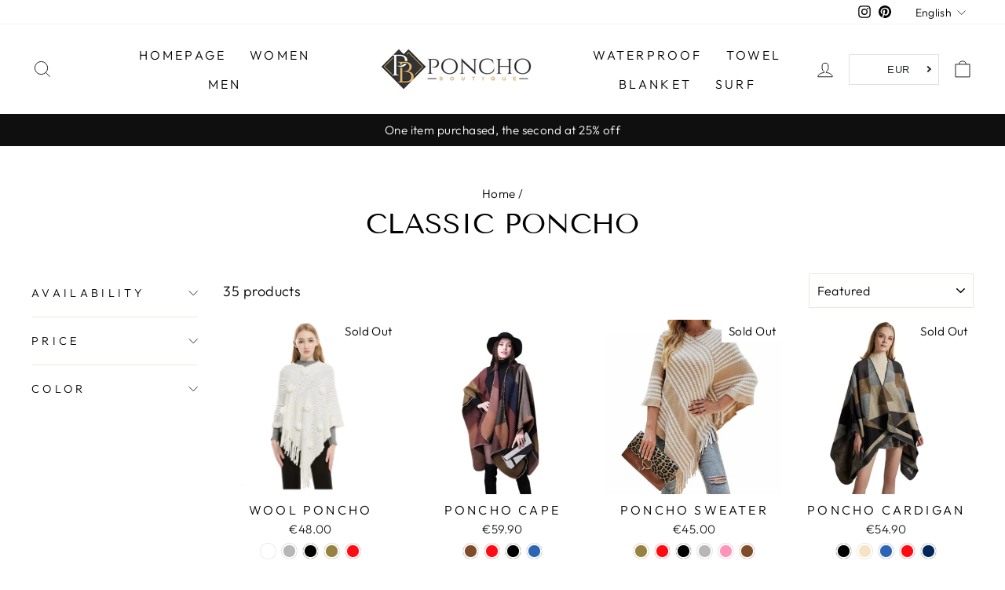

--- FILE ---
content_type: text/html; charset=utf-8
request_url: https://www.poncho-boutique.com/collections/poncho-classique
body_size: 41318
content:
<!doctype html>
<html class="no-js" lang="en" dir="ltr">
<head><!-- /snippets/ls-head.liquid -->
<!-- /snippets/ls-sdk.liquid -->
<script type="text/javascript">
  window.LangShopConfig = {
    "currentLanguage": "en",
    "currentCurrency": "eur",
    "currentCountry": "FR",
    "shopifyLocales":[{"code":"en","rootUrl":"\/"},{"code":"fr","rootUrl":"\/"}    ],"shopifyCurrencies": ["EUR"],
    "originalLanguage":{"code":"fr","alias":null,"title":"French","icon":null,"published":true},
    "targetLanguages":[{"code":"en","alias":null,"title":"English","icon":null,"published":true}],
    "languagesSwitchers":[{"id":7477051042,"title":"Test selecteur relative","type":"dropdown","status":"disabled","display":"icons","position":"relative","offset":"10px 10px","shortTitles":false,"isolateStyles":true,"icons":"rounded","sprite":"flags","defaultStyles":true,"devices":{"mobile":{"visible":true,"minWidth":null,"maxWidth":{"value":480,"dimension":"px"}},"tablet":{"visible":true,"minWidth":{"value":481,"dimension":"px"},"maxWidth":{"value":1023,"dimension":"px"}},"desktop":{"visible":true,"minWidth":{"value":1024,"dimension":"px"},"maxWidth":null}},"styles":{"dropdown":{"activeContainer":{"padding":{"top":{"value":8,"dimension":"px"},"right":{"value":10,"dimension":"px"},"bottom":{"value":8,"dimension":"px"},"left":{"value":10,"dimension":"px"}},"background":"rgba(255,255,255,0.95)","borderRadius":{"topLeft":{"value":0,"dimension":"px"},"topRight":{"value":0,"dimension":"px"},"bottomLeft":{"value":0,"dimension":"px"},"bottomRight":{"value":0,"dimension":"px"}},"borderTop":{"color":"rgba(224, 224, 224, 1)","style":"solid","width":{"value":1,"dimension":"px"}},"borderRight":{"color":"rgba(224, 224, 224, 1)","style":"solid","width":{"value":1,"dimension":"px"}},"borderBottom":{"color":"rgba(224, 224, 224, 1)","style":"solid","width":{"value":1,"dimension":"px"}},"borderLeft":{"color":"rgba(224, 224, 224, 1)","style":"solid","width":{"value":1,"dimension":"px"}}},"activeContainerHovered":null,"activeItem":{"fontSize":{"value":13,"dimension":"px"},"fontFamily":"Open Sans","color":"rgba(39, 46, 49, 1)"},"activeItemHovered":null,"activeItemIcon":{"offset":{"value":10,"dimension":"px"},"position":"left"},"dropdownContainer":{"animation":"sliding","background":"rgba(255,255,255,0.95)","borderRadius":{"topLeft":{"value":0,"dimension":"px"},"topRight":{"value":0,"dimension":"px"},"bottomLeft":{"value":0,"dimension":"px"},"bottomRight":{"value":0,"dimension":"px"}},"borderTop":{"color":"rgba(224, 224, 224, 1)","style":"solid","width":{"value":1,"dimension":"px"}},"borderRight":{"color":"rgba(224, 224, 224, 1)","style":"solid","width":{"value":1,"dimension":"px"}},"borderBottom":{"color":"rgba(224, 224, 224, 1)","style":"solid","width":{"value":1,"dimension":"px"}},"borderLeft":{"color":"rgba(224, 224, 224, 1)","style":"solid","width":{"value":1,"dimension":"px"}},"padding":{"top":{"value":0,"dimension":"px"},"right":{"value":0,"dimension":"px"},"bottom":{"value":0,"dimension":"px"},"left":{"value":0,"dimension":"px"}}},"dropdownContainerHovered":null,"dropdownItem":{"padding":{"top":{"value":8,"dimension":"px"},"right":{"value":10,"dimension":"px"},"bottom":{"value":8,"dimension":"px"},"left":{"value":10,"dimension":"px"}},"fontSize":{"value":13,"dimension":"px"},"fontFamily":"Open Sans","color":"rgba(39, 46, 49, 1)"},"dropdownItemHovered":{"color":"rgba(27, 160, 227, 1)"},"dropdownItemIcon":{"position":"left","offset":{"value":10,"dimension":"px"}},"arrow":{"color":"rgba(39, 46, 49, 1)","position":"right","offset":{"value":20,"dimension":"px"},"size":{"value":6,"dimension":"px"}}},"inline":{"container":{"background":"rgba(255,255,255,0.95)","borderRadius":{"topLeft":{"value":4,"dimension":"px"},"topRight":{"value":4,"dimension":"px"},"bottomLeft":{"value":4,"dimension":"px"},"bottomRight":{"value":4,"dimension":"px"}},"borderTop":{"color":"rgba(224, 224, 224, 1)","style":"solid","width":{"value":1,"dimension":"px"}},"borderRight":{"color":"rgba(224, 224, 224, 1)","style":"solid","width":{"value":1,"dimension":"px"}},"borderBottom":{"color":"rgba(224, 224, 224, 1)","style":"solid","width":{"value":1,"dimension":"px"}},"borderLeft":{"color":"rgba(224, 224, 224, 1)","style":"solid","width":{"value":1,"dimension":"px"}}},"containerHovered":null,"item":{"background":"transparent","padding":{"top":{"value":8,"dimension":"px"},"right":{"value":10,"dimension":"px"},"bottom":{"value":8,"dimension":"px"},"left":{"value":10,"dimension":"px"}},"fontSize":{"value":13,"dimension":"px"},"fontFamily":"Open Sans","color":"rgba(39, 46, 49, 1)"},"itemHovered":{"background":"rgba(245, 245, 245, 1)","color":"rgba(39, 46, 49, 1)"},"itemActive":{"background":"rgba(245, 245, 245, 1)","color":"rgba(27, 160, 227, 1)"},"itemIcon":{"position":"left","offset":{"value":10,"dimension":"px"}}},"ios":{"activeContainer":{"padding":{"top":{"value":0,"dimension":"px"},"right":{"value":0,"dimension":"px"},"bottom":{"value":0,"dimension":"px"},"left":{"value":0,"dimension":"px"}},"background":"rgba(255,255,255,0.95)","borderRadius":{"topLeft":{"value":0,"dimension":"px"},"topRight":{"value":0,"dimension":"px"},"bottomLeft":{"value":0,"dimension":"px"},"bottomRight":{"value":0,"dimension":"px"}},"borderTop":{"color":"rgba(224, 224, 224, 1)","style":"solid","width":{"value":1,"dimension":"px"}},"borderRight":{"color":"rgba(224, 224, 224, 1)","style":"solid","width":{"value":1,"dimension":"px"}},"borderBottom":{"color":"rgba(224, 224, 224, 1)","style":"solid","width":{"value":1,"dimension":"px"}},"borderLeft":{"color":"rgba(224, 224, 224, 1)","style":"solid","width":{"value":1,"dimension":"px"}}},"activeContainerHovered":null,"activeItem":{"fontSize":{"value":13,"dimension":"px"},"fontFamily":"Open Sans","color":"rgba(39, 46, 49, 1)","padding":{"top":{"value":8,"dimension":"px"},"right":{"value":10,"dimension":"px"},"bottom":{"value":8,"dimension":"px"},"left":{"value":10,"dimension":"px"}}},"activeItemHovered":null,"activeItemIcon":{"position":"left","offset":{"value":10,"dimension":"px"}},"modalOverlay":{"background":"rgba(0, 0, 0, 0.7)"},"wheelButtonsContainer":{"background":"rgba(255, 255, 255, 1)","padding":{"top":{"value":8,"dimension":"px"},"right":{"value":10,"dimension":"px"},"bottom":{"value":8,"dimension":"px"},"left":{"value":10,"dimension":"px"}},"borderTop":{"color":"rgba(224, 224, 224, 1)","style":"solid","width":{"value":0,"dimension":"px"}},"borderRight":{"color":"rgba(224, 224, 224, 1)","style":"solid","width":{"value":0,"dimension":"px"}},"borderBottom":{"color":"rgba(224, 224, 224, 1)","style":"solid","width":{"value":1,"dimension":"px"}},"borderLeft":{"color":"rgba(224, 224, 224, 1)","style":"solid","width":{"value":0,"dimension":"px"}}},"wheelCloseButton":{"fontSize":{"value":14,"dimension":"px"},"fontFamily":"Open Sans","color":"rgba(39, 46, 49, 1)","fontWeight":"bold"},"wheelCloseButtonHover":null,"wheelSubmitButton":{"fontSize":{"value":14,"dimension":"px"},"fontFamily":"Open Sans","color":"rgba(39, 46, 49, 1)","fontWeight":"bold"},"wheelSubmitButtonHover":null,"wheelPanelContainer":{"background":"rgba(255, 255, 255, 1)"},"wheelLine":{"borderTop":{"color":"rgba(224, 224, 224, 1)","style":"solid","width":{"value":1,"dimension":"px"}},"borderRight":{"color":"rgba(224, 224, 224, 1)","style":"solid","width":{"value":0,"dimension":"px"}},"borderBottom":{"color":"rgba(224, 224, 224, 1)","style":"solid","width":{"value":1,"dimension":"px"}},"borderLeft":{"color":"rgba(224, 224, 224, 1)","style":"solid","width":{"value":0,"dimension":"px"}}},"wheelItem":{"background":"transparent","padding":{"top":{"value":8,"dimension":"px"},"right":{"value":10,"dimension":"px"},"bottom":{"value":8,"dimension":"px"},"left":{"value":10,"dimension":"px"}},"fontSize":{"value":13,"dimension":"px"},"fontFamily":"Open Sans","color":"rgba(39, 46, 49, 1)","justifyContent":"flex-start"},"wheelItemIcon":{"position":"left","offset":{"value":10,"dimension":"px"}}},"modal":{"activeContainer":{"padding":{"top":{"value":0,"dimension":"px"},"right":{"value":0,"dimension":"px"},"bottom":{"value":0,"dimension":"px"},"left":{"value":0,"dimension":"px"}},"background":"rgba(255,255,255,0.95)","borderRadius":{"topLeft":{"value":0,"dimension":"px"},"topRight":{"value":0,"dimension":"px"},"bottomLeft":{"value":0,"dimension":"px"},"bottomRight":{"value":0,"dimension":"px"}},"borderTop":{"color":"rgba(224, 224, 224, 1)","style":"solid","width":{"value":1,"dimension":"px"}},"borderRight":{"color":"rgba(224, 224, 224, 1)","style":"solid","width":{"value":1,"dimension":"px"}},"borderBottom":{"color":"rgba(224, 224, 224, 1)","style":"solid","width":{"value":1,"dimension":"px"}},"borderLeft":{"color":"rgba(224, 224, 224, 1)","style":"solid","width":{"value":1,"dimension":"px"}}},"activeContainerHovered":null,"activeItem":{"fontSize":{"value":13,"dimension":"px"},"fontFamily":"Open Sans","color":"rgba(39, 46, 49, 1)","padding":{"top":{"value":8,"dimension":"px"},"right":{"value":10,"dimension":"px"},"bottom":{"value":8,"dimension":"px"},"left":{"value":10,"dimension":"px"}}},"activeItemHovered":null,"activeItemIcon":{"position":"left","offset":{"value":10,"dimension":"px"}},"modalOverlay":{"background":"rgba(0, 0, 0, 0.7)"},"modalContent":{"animation":"sliding-down","background":"rgba(255, 255, 255, 1)","maxHeight":{"value":80,"dimension":"vh"},"maxWidth":{"value":80,"dimension":"vw"},"width":{"value":320,"dimension":"px"}},"modalContentHover":null,"modalItem":{"reverseElements":true,"fontSize":{"value":11,"dimension":"px"},"fontFamily":"Open Sans","color":"rgba(102, 102, 102, 1)","textTransform":"uppercase","fontWeight":"bold","justifyContent":"space-between","letterSpacing":{"value":3,"dimension":"px"},"padding":{"top":{"value":20,"dimension":"px"},"right":{"value":26,"dimension":"px"},"bottom":{"value":20,"dimension":"px"},"left":{"value":26,"dimension":"px"}}},"modalItemIcon":{"offset":{"value":20,"dimension":"px"}},"modalItemRadio":{"size":{"value":20,"dimension":"px"},"offset":{"value":20,"dimension":"px"},"color":"rgba(193, 202, 202, 1)"},"modalItemHovered":{"background":"rgba(255, 103, 99, 0.5)","color":"rgba(254, 236, 233, 1)"},"modalItemHoveredRadio":{"size":{"value":20,"dimension":"px"},"offset":{"value":20,"dimension":"px"},"color":"rgba(254, 236, 233, 1)"},"modalActiveItem":{"fontSize":{"value":15,"dimension":"px"},"color":"rgba(254, 236, 233, 1)","background":"rgba(255, 103, 99, 1)"},"modalActiveItemRadio":{"size":{"value":24,"dimension":"px"},"offset":{"value":18,"dimension":"px"},"color":"rgba(255, 255, 255, 1)"},"modalActiveItemHovered":null,"modalActiveItemHoveredRadio":null},"select":{"container":{"background":"rgba(255,255,255, 1)","borderRadius":{"topLeft":{"value":4,"dimension":"px"},"topRight":{"value":4,"dimension":"px"},"bottomLeft":{"value":4,"dimension":"px"},"bottomRight":{"value":4,"dimension":"px"}},"borderTop":{"color":"rgba(204, 204, 204, 1)","style":"solid","width":{"value":1,"dimension":"px"}},"borderRight":{"color":"rgba(204, 204, 204, 1)","style":"solid","width":{"value":1,"dimension":"px"}},"borderBottom":{"color":"rgba(204, 204, 204, 1)","style":"solid","width":{"value":1,"dimension":"px"}},"borderLeft":{"color":"rgba(204, 204, 204, 1)","style":"solid","width":{"value":1,"dimension":"px"}}},"text":{"padding":{"top":{"value":5,"dimension":"px"},"right":{"value":8,"dimension":"px"},"bottom":{"value":5,"dimension":"px"},"left":{"value":8,"dimension":"px"}},"fontSize":{"value":13,"dimension":"px"},"fontFamily":"Open Sans","color":"rgba(39, 46, 49, 1)","lineHeight":{"value":13,"dimension":"px"}}}}}],
    "defaultCurrency":{"code":"eur","title":"Euro","icon":null,"rate":0.8794,"formatWithCurrency":"€{{amount}} EUR","formatWithoutCurrency":"€{{amount}}"},
    "targetCurrencies":[{"code":"usd","title":"US Dollar","icon":null,"rate":1,"formatWithCurrency":"${{amount}} USD","formatWithoutCurrency":"${{amount}}","id":"usd"},{"code":"cad","title":"Canadian Dollar","icon":null,"rate":1.2639,"formatWithCurrency":"${{amount}} CAD","formatWithoutCurrency":"${{amount}}","id":"cad"},{"code":"chf","title":"Swiss Franc","icon":null,"rate":0.9117,"formatWithCurrency":" {{amount}} CHF","formatWithoutCurrency":" {{amount}}","id":"chf"},{"code":"gbp","title":"Pound Sterling","icon":null,"rate":0.7396,"formatWithCurrency":"£{{amount}} GBP","formatWithoutCurrency":"£{{amount}}","id":"gbp"},{"code":"aud","title":"Australian Dollar","icon":null,"rate":1.3875,"formatWithCurrency":"${{amount}} AUD","formatWithoutCurrency":"${{amount}}","id":"aud"}],
    "currenciesSwitchers":[{"id":81483463,"title":"Devises","type":"dropdown","status":"disabled","display":"all","position":"relative","offset":"10px","shortTitles":false,"isolateStyles":true,"icons":"rounded","sprite":"flags","defaultStyles":true,"devices":{"mobile":{"visible":true,"minWidth":null,"maxWidth":{"value":480,"dimension":"px"}},"tablet":{"visible":true,"minWidth":{"value":481,"dimension":"px"},"maxWidth":{"value":1023,"dimension":"px"}},"desktop":{"visible":true,"minWidth":{"value":1024,"dimension":"px"},"maxWidth":null}},"styles":{"dropdown":{"activeContainer":{"padding":{"top":{"value":8,"dimension":"px"},"right":{"value":10,"dimension":"px"},"bottom":{"value":8,"dimension":"px"},"left":{"value":10,"dimension":"px"}},"background":"rgba(255,255,255,.95)","borderRadius":{"topLeft":{"value":0,"dimension":"px"},"topRight":{"value":0,"dimension":"px"},"bottomLeft":{"value":0,"dimension":"px"},"bottomRight":{"value":0,"dimension":"px"}},"borderTop":{"color":"rgba(224, 224, 224, 1)","style":"solid","width":{"value":1,"dimension":"px"}},"borderRight":{"color":"rgba(224, 224, 224, 1)","style":"solid","width":{"value":1,"dimension":"px"}},"borderBottom":{"color":"rgba(224, 224, 224, 1)","style":"solid","width":{"value":1,"dimension":"px"}},"borderLeft":{"color":"rgba(224, 224, 224, 1)","style":"solid","width":{"value":1,"dimension":"px"}}},"activeContainerHovered":null,"activeItem":{"fontSize":{"value":13,"dimension":"px"},"fontFamily":"Open Sans","color":"rgba(39, 46, 49, 1)"},"activeItemHovered":null,"activeItemIcon":{"offset":{"value":10,"dimension":"px"},"position":"left"},"dropdownContainer":{"animation":"sliding","background":"rgba(255,255,255,.95)","borderRadius":{"topLeft":{"value":0,"dimension":"px"},"topRight":{"value":0,"dimension":"px"},"bottomLeft":{"value":0,"dimension":"px"},"bottomRight":{"value":0,"dimension":"px"}},"borderTop":{"color":"rgba(224, 224, 224, 1)","style":"solid","width":{"value":1,"dimension":"px"}},"borderRight":{"color":"rgba(224, 224, 224, 1)","style":"solid","width":{"value":1,"dimension":"px"}},"borderBottom":{"color":"rgba(224, 224, 224, 1)","style":"solid","width":{"value":1,"dimension":"px"}},"borderLeft":{"color":"rgba(224, 224, 224, 1)","style":"solid","width":{"value":1,"dimension":"px"}},"padding":{"top":{"value":0,"dimension":"px"},"right":{"value":0,"dimension":"px"},"bottom":{"value":0,"dimension":"px"},"left":{"value":0,"dimension":"px"}}},"dropdownContainerHovered":null,"dropdownItem":{"padding":{"top":{"value":8,"dimension":"px"},"right":{"value":10,"dimension":"px"},"bottom":{"value":8,"dimension":"px"},"left":{"value":10,"dimension":"px"}},"fontSize":{"value":13,"dimension":"px"},"fontFamily":"Open Sans","color":"rgba(39, 46, 49, 1)"},"dropdownItemHovered":{"color":"rgba(27, 160, 227, 1)"},"dropdownItemIcon":{"position":"left","offset":{"value":10,"dimension":"px"}},"arrow":{"color":"rgba(39, 46, 49, 1)","position":"right","offset":{"value":20,"dimension":"px"},"size":{"value":6,"dimension":"px"}}},"inline":{"container":{"background":"rgba(255,255,255,.95)","borderRadius":{"topLeft":{"value":4,"dimension":"px"},"topRight":{"value":4,"dimension":"px"},"bottomLeft":{"value":4,"dimension":"px"},"bottomRight":{"value":4,"dimension":"px"}},"borderTop":{"color":"rgba(224, 224, 224, 1)","style":"solid","width":{"value":1,"dimension":"px"}},"borderRight":{"color":"rgba(224, 224, 224, 1)","style":"solid","width":{"value":1,"dimension":"px"}},"borderBottom":{"color":"rgba(224, 224, 224, 1)","style":"solid","width":{"value":1,"dimension":"px"}},"borderLeft":{"color":"rgba(224, 224, 224, 1)","style":"solid","width":{"value":1,"dimension":"px"}}},"containerHovered":null,"item":{"background":"transparent","padding":{"top":{"value":8,"dimension":"px"},"right":{"value":10,"dimension":"px"},"bottom":{"value":8,"dimension":"px"},"left":{"value":10,"dimension":"px"}},"fontSize":{"value":13,"dimension":"px"},"fontFamily":"Open Sans","color":"rgba(39, 46, 49, 1)"},"itemHovered":{"background":"rgba(245, 245, 245, 1)","color":"rgba(39, 46, 49, 1)"},"itemActive":{"background":"rgba(245, 245, 245, 1)","color":"rgba(27, 160, 227, 1)"},"itemIcon":{"position":"left","offset":{"value":10,"dimension":"px"}}},"ios":{"activeContainer":{"padding":{"top":{"value":0,"dimension":"px"},"right":{"value":0,"dimension":"px"},"bottom":{"value":0,"dimension":"px"},"left":{"value":0,"dimension":"px"}},"background":"rgba(255,255,255,.95)","borderRadius":{"topLeft":{"value":0,"dimension":"px"},"topRight":{"value":0,"dimension":"px"},"bottomLeft":{"value":0,"dimension":"px"},"bottomRight":{"value":0,"dimension":"px"}},"borderTop":{"color":"rgba(224, 224, 224, 1)","style":"solid","width":{"value":1,"dimension":"px"}},"borderRight":{"color":"rgba(224, 224, 224, 1)","style":"solid","width":{"value":1,"dimension":"px"}},"borderBottom":{"color":"rgba(224, 224, 224, 1)","style":"solid","width":{"value":1,"dimension":"px"}},"borderLeft":{"color":"rgba(224, 224, 224, 1)","style":"solid","width":{"value":1,"dimension":"px"}}},"activeContainerHovered":null,"activeItem":{"fontSize":{"value":13,"dimension":"px"},"fontFamily":"Open Sans","color":"rgba(39, 46, 49, 1)","padding":{"top":{"value":8,"dimension":"px"},"right":{"value":10,"dimension":"px"},"bottom":{"value":8,"dimension":"px"},"left":{"value":10,"dimension":"px"}}},"activeItemHovered":null,"activeItemIcon":{"position":"left","offset":{"value":10,"dimension":"px"}},"modalOverlay":{"background":"rgba(0, 0, 0, 0.7)"},"wheelButtonsContainer":{"background":"rgba(255, 255, 255, 1)","padding":{"top":{"value":8,"dimension":"px"},"right":{"value":10,"dimension":"px"},"bottom":{"value":8,"dimension":"px"},"left":{"value":10,"dimension":"px"}},"borderTop":{"color":"rgba(224, 224, 224, 1)","style":"solid","width":{"value":0,"dimension":"px"}},"borderRight":{"color":"rgba(224, 224, 224, 1)","style":"solid","width":{"value":0,"dimension":"px"}},"borderBottom":{"color":"rgba(224, 224, 224, 1)","style":"solid","width":{"value":1,"dimension":"px"}},"borderLeft":{"color":"rgba(224, 224, 224, 1)","style":"solid","width":{"value":0,"dimension":"px"}}},"wheelCloseButton":{"fontSize":{"value":14,"dimension":"px"},"fontFamily":"Open Sans","color":"rgba(39, 46, 49, 1)","fontWeight":"bold"},"wheelCloseButtonHover":null,"wheelSubmitButton":{"fontSize":{"value":14,"dimension":"px"},"fontFamily":"Open Sans","color":"rgba(39, 46, 49, 1)","fontWeight":"bold"},"wheelSubmitButtonHover":null,"wheelPanelContainer":{"background":"rgba(255, 255, 255, 1)"},"wheelLine":{"borderTop":{"color":"rgba(224, 224, 224, 1)","style":"solid","width":{"value":1,"dimension":"px"}},"borderRight":{"color":"rgba(224, 224, 224, 1)","style":"solid","width":{"value":0,"dimension":"px"}},"borderBottom":{"color":"rgba(224, 224, 224, 1)","style":"solid","width":{"value":1,"dimension":"px"}},"borderLeft":{"color":"rgba(224, 224, 224, 1)","style":"solid","width":{"value":0,"dimension":"px"}}},"wheelItem":{"background":"transparent","padding":{"top":{"value":8,"dimension":"px"},"right":{"value":10,"dimension":"px"},"bottom":{"value":8,"dimension":"px"},"left":{"value":10,"dimension":"px"}},"fontSize":{"value":13,"dimension":"px"},"fontFamily":"Open Sans","color":"rgba(39, 46, 49, 1)","justifyContent":"flex-start"},"wheelItemIcon":{"position":"left","offset":{"value":10,"dimension":"px"}}},"modal":{"activeContainer":{"padding":{"top":{"value":0,"dimension":"px"},"right":{"value":0,"dimension":"px"},"bottom":{"value":0,"dimension":"px"},"left":{"value":0,"dimension":"px"}},"background":"rgba(255,255,255,.95)","borderRadius":{"topLeft":{"value":0,"dimension":"px"},"topRight":{"value":0,"dimension":"px"},"bottomLeft":{"value":0,"dimension":"px"},"bottomRight":{"value":0,"dimension":"px"}},"borderTop":{"color":"rgba(224, 224, 224, 1)","style":"solid","width":{"value":1,"dimension":"px"}},"borderRight":{"color":"rgba(224, 224, 224, 1)","style":"solid","width":{"value":1,"dimension":"px"}},"borderBottom":{"color":"rgba(224, 224, 224, 1)","style":"solid","width":{"value":1,"dimension":"px"}},"borderLeft":{"color":"rgba(224, 224, 224, 1)","style":"solid","width":{"value":1,"dimension":"px"}}},"activeContainerHovered":null,"activeItem":{"fontSize":{"value":13,"dimension":"px"},"fontFamily":"Open Sans","color":"rgba(39, 46, 49, 1)","padding":{"top":{"value":8,"dimension":"px"},"right":{"value":10,"dimension":"px"},"bottom":{"value":8,"dimension":"px"},"left":{"value":10,"dimension":"px"}}},"activeItemHovered":null,"activeItemIcon":{"position":"left","offset":{"value":10,"dimension":"px"}},"modalOverlay":{"background":"rgba(0, 0, 0, 0.7)"},"modalContent":{"animation":"sliding-down","background":"rgba(255, 255, 255, 1)","maxHeight":{"value":80,"dimension":"vh"},"maxWidth":{"value":80,"dimension":"vw"},"width":{"value":320,"dimension":"px"}},"modalContentHover":null,"modalItem":{"reverseElements":true,"fontSize":{"value":11,"dimension":"px"},"fontFamily":"Open Sans","color":"rgba(102, 102, 102, 1)","textTransform":"uppercase","fontWeight":"bold","justifyContent":"space-between","letterSpacing":{"value":3,"dimension":"px"},"padding":{"top":{"value":20,"dimension":"px"},"right":{"value":26,"dimension":"px"},"bottom":{"value":20,"dimension":"px"},"left":{"value":26,"dimension":"px"}}},"modalItemIcon":{"offset":{"value":20,"dimension":"px"}},"modalItemRadio":{"size":{"value":20,"dimension":"px"},"offset":{"value":20,"dimension":"px"},"color":"rgba(193, 202, 202, 1)"},"modalItemHovered":{"background":"rgba(255, 103, 99, 0.5)","color":"rgba(254, 236, 233, 1)"},"modalItemHoveredRadio":{"size":{"value":20,"dimension":"px"},"offset":{"value":20,"dimension":"px"},"color":"rgba(254, 236, 233, 1)"},"modalActiveItem":{"fontSize":{"value":15,"dimension":"px"},"color":"rgba(254, 236, 233, 1)","background":"rgba(255, 103, 99, 1)"},"modalActiveItemRadio":{"size":{"value":24,"dimension":"px"},"offset":{"value":18,"dimension":"px"},"color":"rgba(255, 255, 255, 1)"},"modalActiveItemHovered":null,"modalActiveItemHoveredRadio":null},"select":{"container":{"background":"rgba(255,255,255, 1)","borderRadius":{"topLeft":{"value":4,"dimension":"px"},"topRight":{"value":4,"dimension":"px"},"bottomLeft":{"value":4,"dimension":"px"},"bottomRight":{"value":4,"dimension":"px"}},"borderTop":{"color":"rgba(204, 204, 204, 1)","style":"solid","width":{"value":1,"dimension":"px"}},"borderRight":{"color":"rgba(204, 204, 204, 1)","style":"solid","width":{"value":1,"dimension":"px"}},"borderBottom":{"color":"rgba(204, 204, 204, 1)","style":"solid","width":{"value":1,"dimension":"px"}},"borderLeft":{"color":"rgba(204, 204, 204, 1)","style":"solid","width":{"value":1,"dimension":"px"}}},"text":{"padding":{"top":{"value":5,"dimension":"px"},"right":{"value":8,"dimension":"px"},"bottom":{"value":5,"dimension":"px"},"left":{"value":8,"dimension":"px"}},"fontSize":{"value":13,"dimension":"px"},"fontFamily":"Open Sans","color":"rgba(39, 46, 49, 1)"}}}},{"id":1912343055,"title":"test devises","type":"dropdown","status":"published","display":"all","position":"relative","offset":"10px 10px","shortTitles":true,"isolateStyles":true,"icons":"rounded","sprite":"flags","defaultStyles":true,"devices":{"mobile":{"visible":true,"minWidth":null,"maxWidth":{"value":480,"dimension":"px"}},"tablet":{"visible":true,"minWidth":{"value":481,"dimension":"px"},"maxWidth":{"value":1023,"dimension":"px"}},"desktop":{"visible":true,"minWidth":{"value":1024,"dimension":"px"},"maxWidth":null}},"styles":{"dropdown":{"activeContainer":{"padding":{"top":{"value":8,"dimension":"px"},"right":{"value":10,"dimension":"px"},"bottom":{"value":8,"dimension":"px"},"left":{"value":10,"dimension":"px"}},"background":"rgba(255,255,255,0.95)","borderRadius":{"topLeft":{"value":0,"dimension":"px"},"topRight":{"value":0,"dimension":"px"},"bottomLeft":{"value":0,"dimension":"px"},"bottomRight":{"value":0,"dimension":"px"}},"borderTop":{"color":"rgba(224, 224, 224, 1)","style":"solid","width":{"value":1,"dimension":"px"}},"borderRight":{"color":"rgba(224, 224, 224, 1)","style":"solid","width":{"value":1,"dimension":"px"}},"borderBottom":{"color":"rgba(224, 224, 224, 1)","style":"solid","width":{"value":1,"dimension":"px"}},"borderLeft":{"color":"rgba(224, 224, 224, 1)","style":"solid","width":{"value":1,"dimension":"px"}}},"activeContainerHovered":null,"activeItem":{"fontSize":{"value":13,"dimension":"px"},"fontFamily":"Open Sans","color":"rgba(39, 46, 49, 1)"},"activeItemHovered":null,"activeItemIcon":{"offset":{"value":10,"dimension":"px"},"position":"left"},"dropdownContainer":{"animation":"sliding","background":"rgba(255,255,255,0.95)","borderRadius":{"topLeft":{"value":0,"dimension":"px"},"topRight":{"value":0,"dimension":"px"},"bottomLeft":{"value":0,"dimension":"px"},"bottomRight":{"value":0,"dimension":"px"}},"borderTop":{"color":"rgba(224, 224, 224, 1)","style":"solid","width":{"value":1,"dimension":"px"}},"borderRight":{"color":"rgba(224, 224, 224, 1)","style":"solid","width":{"value":1,"dimension":"px"}},"borderBottom":{"color":"rgba(224, 224, 224, 1)","style":"solid","width":{"value":1,"dimension":"px"}},"borderLeft":{"color":"rgba(224, 224, 224, 1)","style":"solid","width":{"value":1,"dimension":"px"}},"padding":{"top":{"value":0,"dimension":"px"},"right":{"value":0,"dimension":"px"},"bottom":{"value":0,"dimension":"px"},"left":{"value":0,"dimension":"px"}}},"dropdownContainerHovered":null,"dropdownItem":{"padding":{"top":{"value":8,"dimension":"px"},"right":{"value":10,"dimension":"px"},"bottom":{"value":8,"dimension":"px"},"left":{"value":10,"dimension":"px"}},"fontSize":{"value":13,"dimension":"px"},"fontFamily":"Open Sans","color":"rgba(39, 46, 49, 1)"},"dropdownItemHovered":{"color":"rgba(27, 160, 227, 1)"},"dropdownItemIcon":{"position":"left","offset":{"value":10,"dimension":"px"}},"arrow":{"color":"rgba(39, 46, 49, 1)","position":"right","offset":{"value":20,"dimension":"px"},"size":{"value":6,"dimension":"px"}}},"inline":{"container":{"background":"rgba(255,255,255,0.95)","borderRadius":{"topLeft":{"value":4,"dimension":"px"},"topRight":{"value":4,"dimension":"px"},"bottomLeft":{"value":4,"dimension":"px"},"bottomRight":{"value":4,"dimension":"px"}},"borderTop":{"color":"rgba(224, 224, 224, 1)","style":"solid","width":{"value":1,"dimension":"px"}},"borderRight":{"color":"rgba(224, 224, 224, 1)","style":"solid","width":{"value":1,"dimension":"px"}},"borderBottom":{"color":"rgba(224, 224, 224, 1)","style":"solid","width":{"value":1,"dimension":"px"}},"borderLeft":{"color":"rgba(224, 224, 224, 1)","style":"solid","width":{"value":1,"dimension":"px"}}},"containerHovered":null,"item":{"background":"transparent","padding":{"top":{"value":8,"dimension":"px"},"right":{"value":10,"dimension":"px"},"bottom":{"value":8,"dimension":"px"},"left":{"value":10,"dimension":"px"}},"fontSize":{"value":13,"dimension":"px"},"fontFamily":"Open Sans","color":"rgba(39, 46, 49, 1)"},"itemHovered":{"background":"rgba(245, 245, 245, 1)","color":"rgba(39, 46, 49, 1)"},"itemActive":{"background":"rgba(245, 245, 245, 1)","color":"rgba(27, 160, 227, 1)"},"itemIcon":{"position":"left","offset":{"value":10,"dimension":"px"}}},"ios":{"activeContainer":{"padding":{"top":{"value":0,"dimension":"px"},"right":{"value":0,"dimension":"px"},"bottom":{"value":0,"dimension":"px"},"left":{"value":0,"dimension":"px"}},"background":"rgba(255,255,255,0.95)","borderRadius":{"topLeft":{"value":0,"dimension":"px"},"topRight":{"value":0,"dimension":"px"},"bottomLeft":{"value":0,"dimension":"px"},"bottomRight":{"value":0,"dimension":"px"}},"borderTop":{"color":"rgba(224, 224, 224, 1)","style":"solid","width":{"value":1,"dimension":"px"}},"borderRight":{"color":"rgba(224, 224, 224, 1)","style":"solid","width":{"value":1,"dimension":"px"}},"borderBottom":{"color":"rgba(224, 224, 224, 1)","style":"solid","width":{"value":1,"dimension":"px"}},"borderLeft":{"color":"rgba(224, 224, 224, 1)","style":"solid","width":{"value":1,"dimension":"px"}}},"activeContainerHovered":null,"activeItem":{"fontSize":{"value":13,"dimension":"px"},"fontFamily":"Open Sans","color":"rgba(39, 46, 49, 1)","padding":{"top":{"value":8,"dimension":"px"},"right":{"value":10,"dimension":"px"},"bottom":{"value":8,"dimension":"px"},"left":{"value":10,"dimension":"px"}}},"activeItemHovered":null,"activeItemIcon":{"position":"left","offset":{"value":10,"dimension":"px"}},"modalOverlay":{"background":"rgba(0, 0, 0, 0.7)"},"wheelButtonsContainer":{"background":"rgba(255, 255, 255, 1)","padding":{"top":{"value":8,"dimension":"px"},"right":{"value":10,"dimension":"px"},"bottom":{"value":8,"dimension":"px"},"left":{"value":10,"dimension":"px"}},"borderTop":{"color":"rgba(224, 224, 224, 1)","style":"solid","width":{"value":0,"dimension":"px"}},"borderRight":{"color":"rgba(224, 224, 224, 1)","style":"solid","width":{"value":0,"dimension":"px"}},"borderBottom":{"color":"rgba(224, 224, 224, 1)","style":"solid","width":{"value":1,"dimension":"px"}},"borderLeft":{"color":"rgba(224, 224, 224, 1)","style":"solid","width":{"value":0,"dimension":"px"}}},"wheelCloseButton":{"fontSize":{"value":14,"dimension":"px"},"fontFamily":"Open Sans","color":"rgba(39, 46, 49, 1)","fontWeight":"bold"},"wheelCloseButtonHover":null,"wheelSubmitButton":{"fontSize":{"value":14,"dimension":"px"},"fontFamily":"Open Sans","color":"rgba(39, 46, 49, 1)","fontWeight":"bold"},"wheelSubmitButtonHover":null,"wheelPanelContainer":{"background":"rgba(255, 255, 255, 1)"},"wheelLine":{"borderTop":{"color":"rgba(224, 224, 224, 1)","style":"solid","width":{"value":1,"dimension":"px"}},"borderRight":{"color":"rgba(224, 224, 224, 1)","style":"solid","width":{"value":0,"dimension":"px"}},"borderBottom":{"color":"rgba(224, 224, 224, 1)","style":"solid","width":{"value":1,"dimension":"px"}},"borderLeft":{"color":"rgba(224, 224, 224, 1)","style":"solid","width":{"value":0,"dimension":"px"}}},"wheelItem":{"background":"transparent","padding":{"top":{"value":8,"dimension":"px"},"right":{"value":10,"dimension":"px"},"bottom":{"value":8,"dimension":"px"},"left":{"value":10,"dimension":"px"}},"fontSize":{"value":13,"dimension":"px"},"fontFamily":"Open Sans","color":"rgba(39, 46, 49, 1)","justifyContent":"flex-start"},"wheelItemIcon":{"position":"left","offset":{"value":10,"dimension":"px"}}},"modal":{"activeContainer":{"padding":{"top":{"value":0,"dimension":"px"},"right":{"value":0,"dimension":"px"},"bottom":{"value":0,"dimension":"px"},"left":{"value":0,"dimension":"px"}},"background":"rgba(255,255,255,0.95)","borderRadius":{"topLeft":{"value":0,"dimension":"px"},"topRight":{"value":0,"dimension":"px"},"bottomLeft":{"value":0,"dimension":"px"},"bottomRight":{"value":0,"dimension":"px"}},"borderTop":{"color":"rgba(224, 224, 224, 1)","style":"solid","width":{"value":1,"dimension":"px"}},"borderRight":{"color":"rgba(224, 224, 224, 1)","style":"solid","width":{"value":1,"dimension":"px"}},"borderBottom":{"color":"rgba(224, 224, 224, 1)","style":"solid","width":{"value":1,"dimension":"px"}},"borderLeft":{"color":"rgba(224, 224, 224, 1)","style":"solid","width":{"value":1,"dimension":"px"}}},"activeContainerHovered":null,"activeItem":{"fontSize":{"value":13,"dimension":"px"},"fontFamily":"Open Sans","color":"rgba(39, 46, 49, 1)","padding":{"top":{"value":8,"dimension":"px"},"right":{"value":10,"dimension":"px"},"bottom":{"value":8,"dimension":"px"},"left":{"value":10,"dimension":"px"}}},"activeItemHovered":null,"activeItemIcon":{"position":"left","offset":{"value":10,"dimension":"px"}},"modalOverlay":{"background":"rgba(0, 0, 0, 0.7)"},"modalContent":{"animation":"sliding-down","background":"rgba(255, 255, 255, 1)","maxHeight":{"value":80,"dimension":"vh"},"maxWidth":{"value":80,"dimension":"vw"},"width":{"value":320,"dimension":"px"}},"modalContentHover":null,"modalItem":{"reverseElements":true,"fontSize":{"value":11,"dimension":"px"},"fontFamily":"Open Sans","color":"rgba(102, 102, 102, 1)","textTransform":"uppercase","fontWeight":"bold","justifyContent":"space-between","letterSpacing":{"value":3,"dimension":"px"},"padding":{"top":{"value":20,"dimension":"px"},"right":{"value":26,"dimension":"px"},"bottom":{"value":20,"dimension":"px"},"left":{"value":26,"dimension":"px"}}},"modalItemIcon":{"offset":{"value":20,"dimension":"px"}},"modalItemRadio":{"size":{"value":20,"dimension":"px"},"offset":{"value":20,"dimension":"px"},"color":"rgba(193, 202, 202, 1)"},"modalItemHovered":{"background":"rgba(255, 103, 99, 0.5)","color":"rgba(254, 236, 233, 1)"},"modalItemHoveredRadio":{"size":{"value":20,"dimension":"px"},"offset":{"value":20,"dimension":"px"},"color":"rgba(254, 236, 233, 1)"},"modalActiveItem":{"fontSize":{"value":15,"dimension":"px"},"color":"rgba(254, 236, 233, 1)","background":"rgba(255, 103, 99, 1)"},"modalActiveItemRadio":{"size":{"value":24,"dimension":"px"},"offset":{"value":18,"dimension":"px"},"color":"rgba(255, 255, 255, 1)"},"modalActiveItemHovered":null,"modalActiveItemHoveredRadio":null},"select":{"container":{"background":"rgba(255,255,255, 1)","borderRadius":{"topLeft":{"value":4,"dimension":"px"},"topRight":{"value":4,"dimension":"px"},"bottomLeft":{"value":4,"dimension":"px"},"bottomRight":{"value":4,"dimension":"px"}},"borderTop":{"color":"rgba(204, 204, 204, 1)","style":"solid","width":{"value":1,"dimension":"px"}},"borderRight":{"color":"rgba(204, 204, 204, 1)","style":"solid","width":{"value":1,"dimension":"px"}},"borderBottom":{"color":"rgba(204, 204, 204, 1)","style":"solid","width":{"value":1,"dimension":"px"}},"borderLeft":{"color":"rgba(204, 204, 204, 1)","style":"solid","width":{"value":1,"dimension":"px"}}},"text":{"padding":{"top":{"value":5,"dimension":"px"},"right":{"value":8,"dimension":"px"},"bottom":{"value":5,"dimension":"px"},"left":{"value":8,"dimension":"px"}},"fontSize":{"value":13,"dimension":"px"},"fontFamily":"Open Sans","color":"rgba(39, 46, 49, 1)","lineHeight":{"value":13,"dimension":"px"}}}}}],
    "languageDetection":"browser",
    "languagesCountries":[{"code":"fr","countries":["be","bj","bf","bi","cm","cf","td","km","cg","cd","ci","dj","gq","fr","gf","pf","tf","ga","gp","gn","ht","va","it","lu","mg","ml","mq","mr","yt","mc","ma","nc","ne","re","bl","mf","pm","sn","ch","tg","tn","vu","wf"]},{"code":"en","countries":["as","ai","ag","ar","aw","au","bs","bh","bd","bb","bz","bm","bw","br","io","bn","kh","ca","ky","cx","cc","ck","cr","cy","dk","dm","eg","et","fk","fj","gm","gh","gi","gr","gl","gd","gu","gg","gy","hk","is","in","id","ie","im","il","jm","je","jo","ke","ki","kr","kw","la","lb","ls","lr","ly","my","mv","mt","mh","mu","fm","ms","na","nr","np","an","nz","ni","ng","nu","nf","mp","om","pk","pw","pa","pg","ph","pn","pr","qa","rw","sh","kn","lc","vc","ws","sc","sl","sg","sb","so","za","gs","lk","sd","sr","sz","sy","tz","th","tl","tk","to","tt","tc","tv","ug","ua","ae","gb","us","um","vn","vg","vi","zm","zw","bq","ss","sx","cw"]}],
    "languagesBrowsers":[{"code":"fr","browsers":["fr"]},{"code":"en","browsers":["en"]}],
    "currencyDetection":"location",
    "currenciesLanguages":[{"code":"eur","languages":["sq","eu","bs","br","ca","co","hr","et","fi","fy","gl","el","hu","ga","la","mt","oc","ru","sr","sh","sk","sl","sv","tr"]},{"code":"usd","languages":["zh","nl","fil","haw","id","ja","es","to"]},{"code":"cad","languages":["en"]},{"code":"chf","languages":["fr","de","it","rm"]},{"code":"gbp","languages":["pt","gd","cy"]}],
    "currenciesCountries":[{"code":"eur","countries":["ad","at","ax","be","bl","cy","de","ee","es","fi","fr","gf","gp","gr","ie","it","xk","lu","mc","me","mf","mq","mt","nl","pm","pt","re","si","sk","sm","tf","va","yt"]},{"code":"usd","countries":["as","bq","ec","fm","gu","io","mh","mp","pr","pw","sv","tc","tl","um","us","vg","vi"]},{"code":"cad","countries":["ca"]},{"code":"chf","countries":["ch","li"]},{"code":"gbp","countries":["gb","gg","gs","im","je"]}],
    "recommendationAlert":{"type":"banner","status":"disabled","isolateStyles":true,"styles":{"banner":{"bannerContainer":{"position":"top","spacing":10,"borderTop":{"color":"rgba(0,0,0,0.2)","style":"solid","width":{"value":0,"dimension":"px"}},"borderRadius":{"topLeft":{"value":0,"dimension":"px"},"topRight":{"value":0,"dimension":"px"},"bottomLeft":{"value":0,"dimension":"px"},"bottomRight":{"value":0,"dimension":"px"}},"borderRight":{"color":"rgba(0,0,0,0.2)","style":"solid","width":{"value":0,"dimension":"px"}},"borderBottom":{"color":"rgba(0,0,0,0.2)","style":"solid","width":{"value":1,"dimension":"px"}},"borderLeft":{"color":"rgba(0,0,0,0.2)","style":"solid","width":{"value":0,"dimension":"px"}},"padding":{"top":{"value":15,"dimension":"px"},"right":{"value":20,"dimension":"px"},"bottom":{"value":15,"dimension":"px"},"left":{"value":20,"dimension":"px"}},"background":"rgba(255, 255, 255, 1)"},"bannerMessage":{"fontSize":{"value":16,"dimension":"px"},"fontFamily":"Open Sans","fontStyle":"normal","fontWeight":"normal","lineHeight":"1.5","color":"rgba(39, 46, 49, 1)"},"selectorContainer":{"background":"rgba(244,244,244, 1)","borderRadius":{"topLeft":{"value":2,"dimension":"px"},"topRight":{"value":2,"dimension":"px"},"bottomLeft":{"value":2,"dimension":"px"},"bottomRight":{"value":2,"dimension":"px"}},"borderTop":{"color":"rgba(204, 204, 204, 1)","style":"solid","width":{"value":0,"dimension":"px"}},"borderRight":{"color":"rgba(204, 204, 204, 1)","style":"solid","width":{"value":0,"dimension":"px"}},"borderBottom":{"color":"rgba(204, 204, 204, 1)","style":"solid","width":{"value":0,"dimension":"px"}},"borderLeft":{"color":"rgba(204, 204, 204, 1)","style":"solid","width":{"value":0,"dimension":"px"}}},"selectorContainerHovered":null,"selectorText":{"padding":{"top":{"value":8,"dimension":"px"},"right":{"value":8,"dimension":"px"},"bottom":{"value":8,"dimension":"px"},"left":{"value":8,"dimension":"px"}},"fontSize":{"value":16,"dimension":"px"},"fontFamily":"Open Sans","fontStyle":"normal","fontWeight":"normal","lineHeight":"1.5","color":"rgba(39, 46, 49, 1)"},"selectorTextHovered":null,"changeButton":{"borderTop":{"color":"transparent","style":"solid","width":{"value":0,"dimension":"px"}},"borderRight":{"color":"transparent","style":"solid","width":{"value":0,"dimension":"px"}},"borderBottom":{"color":"transparent","style":"solid","width":{"value":0,"dimension":"px"}},"borderLeft":{"color":"transparent","style":"solid","width":{"value":0,"dimension":"px"}},"fontSize":{"value":16,"dimension":"px"},"fontStyle":"normal","fontWeight":"normal","lineHeight":"1.5","borderRadius":{"topLeft":{"value":2,"dimension":"px"},"topRight":{"value":2,"dimension":"px"},"bottomLeft":{"value":2,"dimension":"px"},"bottomRight":{"value":2,"dimension":"px"}},"padding":{"top":{"value":8,"dimension":"px"},"right":{"value":8,"dimension":"px"},"bottom":{"value":8,"dimension":"px"},"left":{"value":8,"dimension":"px"}},"background":"rgba(0, 0, 0, 1)","color":"rgba(255, 255, 255, 1)"},"changeButtonHovered":null,"closeButton":{"alignSelf":"baseline","fontSize":{"value":16,"dimension":"px"},"color":"rgba(0, 0, 0, 1)"},"closeButtonHovered":null},"popup":{"popupContainer":{"maxWidth":{"value":30,"dimension":"rem"},"position":"bottom-left","spacing":10,"offset":{"value":1,"dimension":"em"},"borderTop":{"color":"rgba(0,0,0,0.2)","style":"solid","width":{"value":0,"dimension":"px"}},"borderRight":{"color":"rgba(0,0,0,0.2)","style":"solid","width":{"value":0,"dimension":"px"}},"borderBottom":{"color":"rgba(0,0,0,0.2)","style":"solid","width":{"value":1,"dimension":"px"}},"borderLeft":{"color":"rgba(0,0,0,0.2)","style":"solid","width":{"value":0,"dimension":"px"}},"borderRadius":{"topLeft":{"value":0,"dimension":"px"},"topRight":{"value":0,"dimension":"px"},"bottomLeft":{"value":0,"dimension":"px"},"bottomRight":{"value":0,"dimension":"px"}},"padding":{"top":{"value":15,"dimension":"px"},"right":{"value":20,"dimension":"px"},"bottom":{"value":15,"dimension":"px"},"left":{"value":20,"dimension":"px"}},"background":"rgba(255, 255, 255, 1)"},"popupMessage":{"fontSize":{"value":16,"dimension":"px"},"fontFamily":"Open Sans","fontStyle":"normal","fontWeight":"normal","lineHeight":"1.5","color":"rgba(39, 46, 49, 1)"},"selectorContainer":{"background":"rgba(244,244,244, 1)","borderRadius":{"topLeft":{"value":2,"dimension":"px"},"topRight":{"value":2,"dimension":"px"},"bottomLeft":{"value":2,"dimension":"px"},"bottomRight":{"value":2,"dimension":"px"}},"borderTop":{"color":"rgba(204, 204, 204, 1)","style":"solid","width":{"value":0,"dimension":"px"}},"borderRight":{"color":"rgba(204, 204, 204, 1)","style":"solid","width":{"value":0,"dimension":"px"}},"borderBottom":{"color":"rgba(204, 204, 204, 1)","style":"solid","width":{"value":0,"dimension":"px"}},"borderLeft":{"color":"rgba(204, 204, 204, 1)","style":"solid","width":{"value":0,"dimension":"px"}}},"selectorContainerHovered":null,"selectorText":{"padding":{"top":{"value":8,"dimension":"px"},"right":{"value":8,"dimension":"px"},"bottom":{"value":8,"dimension":"px"},"left":{"value":8,"dimension":"px"}},"fontSize":{"value":16,"dimension":"px"},"fontFamily":"Open Sans","fontStyle":"normal","fontWeight":"normal","lineHeight":"1.5","color":"rgba(39, 46, 49, 1)"},"selectorTextHovered":null,"changeButton":{"borderTop":{"color":"transparent","style":"solid","width":{"value":0,"dimension":"px"}},"borderRight":{"color":"transparent","style":"solid","width":{"value":0,"dimension":"px"}},"borderBottom":{"color":"transparent","style":"solid","width":{"value":0,"dimension":"px"}},"borderLeft":{"color":"transparent","style":"solid","width":{"value":0,"dimension":"px"}},"fontSize":{"value":16,"dimension":"px"},"fontStyle":"normal","fontWeight":"normal","lineHeight":"1.5","borderRadius":{"topLeft":{"value":2,"dimension":"px"},"topRight":{"value":2,"dimension":"px"},"bottomLeft":{"value":2,"dimension":"px"},"bottomRight":{"value":2,"dimension":"px"}},"padding":{"top":{"value":8,"dimension":"px"},"right":{"value":8,"dimension":"px"},"bottom":{"value":8,"dimension":"px"},"left":{"value":8,"dimension":"px"}},"background":"rgba(0, 0, 0, 1)","color":"rgba(255, 255, 255, 1)"},"changeButtonHovered":null,"closeButton":{"alignSelf":"baseline","fontSize":{"value":16,"dimension":"px"},"color":"rgba(0, 0, 0, 1)"},"closeButtonHovered":null}}},
    "currencyInQueryParam":true,
    "allowAutomaticRedirects":false,
    "storeMoneyFormat": "\u003cspan class=money\u003e€{{amount_with_comma_separator}}\u003c\/span\u003e",
    "storeMoneyWithCurrencyFormat": "\u003cspan class=money\u003e€{{amount_with_comma_separator}} EUR\u003c\/span\u003e",
    "themeDynamics":[{"before":"\u003e","search":"Liens utiles","replace":"Useful links","after":"\u003c"},{"before":"\u003e","search":"Multicolore","replace":"Multicoloured","after":"\u003c"},{"before":"\u003e","search":"Rose bonbon","replace":"Candy pink","after":"\u003c"},{"before":"\u003e","search":"Bleu marine","replace":"Navy blue","after":"\u003c"},{"before":"\u003e","search":"Gris foncé","replace":"Dark grey","after":"\u003c"},{"before":"\u003e","search":"Gris clair","replace":"Light grey","after":"\u003c"},{"before":"\u003e","search":"Bleu clair","replace":"Light blue","after":"\u003c"},{"before":"\u003e","search":"Bordeaux","replace":"Burgundy","after":"\u003c"},{"before":"\u003e","search":"Léopard","replace":"Leopard","after":"\u003c"},{"before":"\u003e","search":"Couleur","replace":"Color","after":"\u003c"},{"before":"\u003e","search":"Orange","replace":"Orange","after":"\u003c"},{"before":"\u003e","search":"Marron","replace":"Brown","after":"\u003c"},{"before":"\u003e","search":"Violet","replace":"Purple","after":"\u003c"},{"before":"\u003e","search":"Jaune","replace":"Yellow","after":"\u003c"},{"before":"\u003e","search":"Tigre","replace":"Tiger","after":"\u003c"},{"before":"\u003e","search":"Zèbre","replace":"Zebra","after":"\u003c"},{"before":"\u003e","search":"Blanc","replace":"White","after":"\u003c"},{"before":"\u003e","search":"Rouge","replace":"Red","after":"\u003c"},{"before":"\u003e","search":"Rose","replace":"Pink","after":"\u003c"},{"before":"\u003e","search":"Vert","replace":"Green","after":"\u003c"},{"before":"\u003e","search":"Kaki","replace":"Khaki","after":"\u003c"},{"before":"\u003e","search":"Café","replace":"Coffee","after":"\u003c"},{"before":"\u003e","search":"Gris","replace":"Grey","after":"\u003c"},{"before":"\u003e","search":"Bleu","replace":"Blue","after":"\u003c"},{"before":"\u003e","search":"Noir","replace":"Black","after":"\u003c"}],
    "dynamicThemeDomObserverInterval":0,
    "abilities":[{"id":1,"name":"use-analytics","expiresAt":null},{"id":2,"name":"use-agency-translation","expiresAt":null},{"id":3,"name":"use-free-translation","expiresAt":null},{"id":4,"name":"use-pro-translation","expiresAt":null},{"id":5,"name":"use-export-import","expiresAt":null},{"id":6,"name":"use-suggestions","expiresAt":null},{"id":7,"name":"use-revisions","expiresAt":null},{"id":8,"name":"use-mappings","expiresAt":null},{"id":9,"name":"use-dynamic-replacements","expiresAt":null},{"id":10,"name":"use-localized-theme","expiresAt":null},{"id":11,"name":"use-third-party-apps","expiresAt":null},{"id":12,"name":"use-translate-new-resources","expiresAt":null},{"id":13,"name":"use-selectors-customization","expiresAt":null},{"id":14,"name":"disable-branding","expiresAt":null},{"id":17,"name":"use-glossary","expiresAt":null}],
    "isAdmin":false,
    "isPreview":false,
    "i18n":{"fr": {
            "recommendation_alert": {
                "currency_language_suggestion": "Looks like {{ language }} and {{ currency }} are more preferred for you. Change language and currency?",
                "language_suggestion": "Looks like {{ language }} is more preferred for you. Change language?",
                "currency_suggestion": "Looks like {{ currency }} is more preferred for you. Change currency?",
                "change": "Change"
            },
            "switchers": {
                "ios_switcher": {
                    "done": "Done",
                    "close": "Close"
                }
            },
            "languages": {"fr": "French"
,"en": "English"

            },
            "currencies": {"eur": "Euro","usd": "US Dollar","cad": "Canadian Dollar","chf": "Swiss Franc","gbp": "Pound Sterling","aud": "Australian Dollar"}
        },"en": {
            "recommendation_alert": {
                "currency_language_suggestion": null,
                "language_suggestion": null,
                "currency_suggestion": null,
                "change": null
            },
            "switchers": {
                "ios_switcher": {
                    "done": null,
                    "close": null
                }
            },
            "languages": {"en": null

            },
            "currencies": {"eur": null,"usd": null,"cad": null,"chf": null,"gbp": null,"aud": null}
        }}};
</script>
<script src="//www.poncho-boutique.com/cdn/shop/t/7/assets/ls-sdk.js?v=143755084154891904311641630183&proxy_prefix=/apps/langshop" defer></script><!-- Global site tag (gtag.js) - Google Ads: 403231743 -->
<script async src="https://www.googletagmanager.com/gtag/js?id=AW-403231743"></script>
<script>
  window.dataLayer = window.dataLayer || [];
  function gtag(){dataLayer.push(arguments);}
  gtag('js', new Date());

  gtag('config', 'AW-403231743');
</script>
  <script>
  gtag('event', 'page_view', {
    'send_to': 'AW-403231743',
    'value': 'replace with value',
    'items': [{
      'id': 'replace with value',
      'google_business_vertical': 'retail'
    }]
  });
</script>
  <meta name="p:domain_verify" content="2174e26a42d17e3bff079468419721a6"/>
  <meta name="google-site-verification" content="v2V9ubXfm0rIqNM4z2Td9nMXkgu94U4m957BUbx2z-o" />
  <meta name="google-site-verification" content="GGRtxKyHv5uLLDunIHYUKye4fL7Iqc9doSMKB_CGW1g" />
  <meta charset="utf-8">
  <meta http-equiv="X-UA-Compatible" content="IE=edge,chrome=1">
  <meta name="viewport" content="width=device-width,initial-scale=1">
  <meta name="theme-color" content="#111111">
  <link rel="canonical" href="https://www.poncho-boutique.com/collections/poncho-classique">
  <link rel="preconnect" href="https://cdn.shopify.com">
  <link rel="preconnect" href="https://fonts.shopifycdn.com">
  <link rel="dns-prefetch" href="https://productreviews.shopifycdn.com">
  <link rel="dns-prefetch" href="https://ajax.googleapis.com">
  <link rel="dns-prefetch" href="https://maps.googleapis.com">
  <link rel="dns-prefetch" href="https://maps.gstatic.com">
  <!-- Google Tag Manager -->
<script>(function(w,d,s,l,i){w[l]=w[l]||[];w[l].push({'gtm.start':
new Date().getTime(),event:'gtm.js'});var f=d.getElementsByTagName(s)[0],
j=d.createElement(s),dl=l!='dataLayer'?'&l='+l:'';j.async=true;j.src=
'https://www.googletagmanager.com/gtm.js?id='+i+dl;f.parentNode.insertBefore(j,f);
})(window,document,'script','dataLayer','GTM-5JXN2C3');</script>
<!-- End Google Tag Manager -->
  
<link rel="alternate" hreflang="fr" href="https://www.poncho-boutique.fr/">
<link rel="alternate" hreflang="en" href="https://www.poncho-boutique.com/">
<link rel="alternate" hreflang="en-GB" href="https://uk.poncho-boutique.com/"><link rel="shortcut icon" href="//www.poncho-boutique.com/cdn/shop/files/favicon-poncho-boutique_32x32.jpg?v=1635851714" type="image/png" /><title>Classic Poncho | Poncho-Boutique
</title>
<meta name="description" content="Browse our selection of classic ponchos for women and find the best pieces of the moment, a wide choice of colors and products just for you."><meta property="og:site_name" content="Poncho-Boutique">
  <meta property="og:url" content="https://www.poncho-boutique.com/collections/poncho-classique">
  <meta property="og:title" content="Classic Poncho | Poncho-Boutique">
  <meta property="og:type" content="website">
  <meta property="og:description" content="Browse our selection of classic ponchos for women and find the best pieces of the moment, a wide choice of colors and products just for you."><meta name="twitter:site" content="@">
  <meta name="twitter:card" content="summary_large_image">
  <meta name="twitter:title" content="Classic Poncho | Poncho-Boutique">
  <meta name="twitter:description" content="Browse our selection of classic ponchos for women and find the best pieces of the moment, a wide choice of colors and products just for you.">
<style data-shopify>@font-face {
  font-family: "Tenor Sans";
  font-weight: 400;
  font-style: normal;
  font-display: swap;
  src: url("//www.poncho-boutique.com/cdn/fonts/tenor_sans/tenorsans_n4.966071a72c28462a9256039d3e3dc5b0cf314f65.woff2") format("woff2"),
       url("//www.poncho-boutique.com/cdn/fonts/tenor_sans/tenorsans_n4.2282841d948f9649ba5c3cad6ea46df268141820.woff") format("woff");
}

  @font-face {
  font-family: Outfit;
  font-weight: 300;
  font-style: normal;
  font-display: swap;
  src: url("//www.poncho-boutique.com/cdn/fonts/outfit/outfit_n3.8c97ae4c4fac7c2ea467a6dc784857f4de7e0e37.woff2") format("woff2"),
       url("//www.poncho-boutique.com/cdn/fonts/outfit/outfit_n3.b50a189ccde91f9bceee88f207c18c09f0b62a7b.woff") format("woff");
}


  @font-face {
  font-family: Outfit;
  font-weight: 600;
  font-style: normal;
  font-display: swap;
  src: url("//www.poncho-boutique.com/cdn/fonts/outfit/outfit_n6.dfcbaa80187851df2e8384061616a8eaa1702fdc.woff2") format("woff2"),
       url("//www.poncho-boutique.com/cdn/fonts/outfit/outfit_n6.88384e9fc3e36038624caccb938f24ea8008a91d.woff") format("woff");
}

  
  
</style><link href="//www.poncho-boutique.com/cdn/shop/t/7/assets/theme.css?v=61800299164287624071759332911" rel="stylesheet" type="text/css" media="all" />
<style data-shopify>:root {
    --typeHeaderPrimary: "Tenor Sans";
    --typeHeaderFallback: sans-serif;
    --typeHeaderSize: 36px;
    --typeHeaderWeight: 400;
    --typeHeaderLineHeight: 1;
    --typeHeaderSpacing: 0.0em;

    --typeBasePrimary:Outfit;
    --typeBaseFallback:sans-serif;
    --typeBaseSize: 18px;
    --typeBaseWeight: 300;
    --typeBaseSpacing: 0.025em;
    --typeBaseLineHeight: 1.4;

    --typeCollectionTitle: 20px;

    --iconWeight: 2px;
    --iconLinecaps: miter;

    
      --buttonRadius: 0px;
    

    --colorGridOverlayOpacity: 0.1;
  }

  .placeholder-content {
    background-image: linear-gradient(100deg, #ffffff 40%, #f7f7f7 63%, #ffffff 79%);
  }</style><script>
    document.documentElement.className = document.documentElement.className.replace('no-js', 'js');

    window.theme = window.theme || {};
    theme.routes = {
      home: "/",
      cart: "/cart.js",
      cartPage: "/cart",
      cartAdd: "/cart/add.js",
      cartChange: "/cart/change.js"
    };
    theme.strings = {
      soldOut: "Sold Out",
      unavailable: "Unavailable",
      inStockLabel: "In stock, ready to ship",
      stockLabel: "Low stock - [count] items left",
      willNotShipUntil: "Ready to ship [date]",
      willBeInStockAfter: "Back in stock [date]",
      waitingForStock: "Inventory on the way",
      savePrice: "Save [saved_amount]",
      cartEmpty: "Your cart is currently empty.",
      cartTermsConfirmation: "You must agree with the terms and conditions of sales to check out",
      searchCollections: "Collections:",
      searchPages: "Pages:",
      searchArticles: "Articles:"
    };
    theme.settings = {
      dynamicVariantsEnable: true,
      cartType: "drawer",
      isCustomerTemplate: false,
      moneyFormat: "\u003cspan class=money\u003e€{{amount_with_comma_separator}}\u003c\/span\u003e",
      saveType: "percent",
      productImageSize: "square",
      productImageCover: false,
      predictiveSearch: true,
      predictiveSearchType: "product,article,page,collection",
      quickView: false,
      themeName: 'Impulse',
      themeVersion: "5.1.2"
    };
  </script>

  <script>window.performance && window.performance.mark && window.performance.mark('shopify.content_for_header.start');</script><meta id="shopify-digital-wallet" name="shopify-digital-wallet" content="/50585731243/digital_wallets/dialog">
<link rel="alternate" type="application/atom+xml" title="Feed" href="/collections/poncho-classique.atom" />
<link rel="next" href="/collections/poncho-classique?page=2">
<link rel="alternate" hreflang="x-default" href="https://www.poncho-boutique.com/collections/poncho-classique">
<link rel="alternate" hreflang="en" href="https://www.poncho-boutique.com/collections/poncho-classique">
<link rel="alternate" hreflang="fr-FR" href="https://www.poncho-boutique.fr/collections/poncho-classique">
<link rel="alternate" hreflang="fr-AC" href="https://www.poncho-boutique.fr/collections/poncho-classique">
<link rel="alternate" hreflang="fr-AD" href="https://www.poncho-boutique.fr/collections/poncho-classique">
<link rel="alternate" hreflang="fr-AE" href="https://www.poncho-boutique.fr/collections/poncho-classique">
<link rel="alternate" hreflang="fr-AF" href="https://www.poncho-boutique.fr/collections/poncho-classique">
<link rel="alternate" hreflang="fr-AG" href="https://www.poncho-boutique.fr/collections/poncho-classique">
<link rel="alternate" hreflang="fr-AI" href="https://www.poncho-boutique.fr/collections/poncho-classique">
<link rel="alternate" hreflang="fr-AL" href="https://www.poncho-boutique.fr/collections/poncho-classique">
<link rel="alternate" hreflang="fr-AM" href="https://www.poncho-boutique.fr/collections/poncho-classique">
<link rel="alternate" hreflang="fr-AO" href="https://www.poncho-boutique.fr/collections/poncho-classique">
<link rel="alternate" hreflang="fr-AR" href="https://www.poncho-boutique.fr/collections/poncho-classique">
<link rel="alternate" hreflang="fr-AT" href="https://www.poncho-boutique.fr/collections/poncho-classique">
<link rel="alternate" hreflang="fr-AU" href="https://www.poncho-boutique.fr/collections/poncho-classique">
<link rel="alternate" hreflang="fr-AW" href="https://www.poncho-boutique.fr/collections/poncho-classique">
<link rel="alternate" hreflang="fr-AX" href="https://www.poncho-boutique.fr/collections/poncho-classique">
<link rel="alternate" hreflang="fr-AZ" href="https://www.poncho-boutique.fr/collections/poncho-classique">
<link rel="alternate" hreflang="fr-BA" href="https://www.poncho-boutique.fr/collections/poncho-classique">
<link rel="alternate" hreflang="fr-BB" href="https://www.poncho-boutique.fr/collections/poncho-classique">
<link rel="alternate" hreflang="fr-BD" href="https://www.poncho-boutique.fr/collections/poncho-classique">
<link rel="alternate" hreflang="fr-BE" href="https://www.poncho-boutique.fr/collections/poncho-classique">
<link rel="alternate" hreflang="fr-BF" href="https://www.poncho-boutique.fr/collections/poncho-classique">
<link rel="alternate" hreflang="fr-BG" href="https://www.poncho-boutique.fr/collections/poncho-classique">
<link rel="alternate" hreflang="fr-BH" href="https://www.poncho-boutique.fr/collections/poncho-classique">
<link rel="alternate" hreflang="fr-BI" href="https://www.poncho-boutique.fr/collections/poncho-classique">
<link rel="alternate" hreflang="fr-BJ" href="https://www.poncho-boutique.fr/collections/poncho-classique">
<link rel="alternate" hreflang="fr-BL" href="https://www.poncho-boutique.fr/collections/poncho-classique">
<link rel="alternate" hreflang="fr-BM" href="https://www.poncho-boutique.fr/collections/poncho-classique">
<link rel="alternate" hreflang="fr-BN" href="https://www.poncho-boutique.fr/collections/poncho-classique">
<link rel="alternate" hreflang="fr-BO" href="https://www.poncho-boutique.fr/collections/poncho-classique">
<link rel="alternate" hreflang="fr-BQ" href="https://www.poncho-boutique.fr/collections/poncho-classique">
<link rel="alternate" hreflang="fr-BR" href="https://www.poncho-boutique.fr/collections/poncho-classique">
<link rel="alternate" hreflang="fr-BS" href="https://www.poncho-boutique.fr/collections/poncho-classique">
<link rel="alternate" hreflang="fr-BT" href="https://www.poncho-boutique.fr/collections/poncho-classique">
<link rel="alternate" hreflang="fr-BW" href="https://www.poncho-boutique.fr/collections/poncho-classique">
<link rel="alternate" hreflang="fr-BY" href="https://www.poncho-boutique.fr/collections/poncho-classique">
<link rel="alternate" hreflang="fr-BZ" href="https://www.poncho-boutique.fr/collections/poncho-classique">
<link rel="alternate" hreflang="fr-CA" href="https://www.poncho-boutique.fr/collections/poncho-classique">
<link rel="alternate" hreflang="fr-CC" href="https://www.poncho-boutique.fr/collections/poncho-classique">
<link rel="alternate" hreflang="fr-CD" href="https://www.poncho-boutique.fr/collections/poncho-classique">
<link rel="alternate" hreflang="fr-CF" href="https://www.poncho-boutique.fr/collections/poncho-classique">
<link rel="alternate" hreflang="fr-CG" href="https://www.poncho-boutique.fr/collections/poncho-classique">
<link rel="alternate" hreflang="fr-CH" href="https://www.poncho-boutique.fr/collections/poncho-classique">
<link rel="alternate" hreflang="fr-CI" href="https://www.poncho-boutique.fr/collections/poncho-classique">
<link rel="alternate" hreflang="fr-CK" href="https://www.poncho-boutique.fr/collections/poncho-classique">
<link rel="alternate" hreflang="fr-CL" href="https://www.poncho-boutique.fr/collections/poncho-classique">
<link rel="alternate" hreflang="fr-CM" href="https://www.poncho-boutique.fr/collections/poncho-classique">
<link rel="alternate" hreflang="fr-CN" href="https://www.poncho-boutique.fr/collections/poncho-classique">
<link rel="alternate" hreflang="fr-CO" href="https://www.poncho-boutique.fr/collections/poncho-classique">
<link rel="alternate" hreflang="fr-CR" href="https://www.poncho-boutique.fr/collections/poncho-classique">
<link rel="alternate" hreflang="fr-CV" href="https://www.poncho-boutique.fr/collections/poncho-classique">
<link rel="alternate" hreflang="fr-CW" href="https://www.poncho-boutique.fr/collections/poncho-classique">
<link rel="alternate" hreflang="fr-CX" href="https://www.poncho-boutique.fr/collections/poncho-classique">
<link rel="alternate" hreflang="fr-CY" href="https://www.poncho-boutique.fr/collections/poncho-classique">
<link rel="alternate" hreflang="fr-CZ" href="https://www.poncho-boutique.fr/collections/poncho-classique">
<link rel="alternate" hreflang="fr-DE" href="https://www.poncho-boutique.fr/collections/poncho-classique">
<link rel="alternate" hreflang="fr-DJ" href="https://www.poncho-boutique.fr/collections/poncho-classique">
<link rel="alternate" hreflang="fr-DK" href="https://www.poncho-boutique.fr/collections/poncho-classique">
<link rel="alternate" hreflang="fr-DM" href="https://www.poncho-boutique.fr/collections/poncho-classique">
<link rel="alternate" hreflang="fr-DO" href="https://www.poncho-boutique.fr/collections/poncho-classique">
<link rel="alternate" hreflang="fr-DZ" href="https://www.poncho-boutique.fr/collections/poncho-classique">
<link rel="alternate" hreflang="fr-EC" href="https://www.poncho-boutique.fr/collections/poncho-classique">
<link rel="alternate" hreflang="fr-EE" href="https://www.poncho-boutique.fr/collections/poncho-classique">
<link rel="alternate" hreflang="fr-EG" href="https://www.poncho-boutique.fr/collections/poncho-classique">
<link rel="alternate" hreflang="fr-EH" href="https://www.poncho-boutique.fr/collections/poncho-classique">
<link rel="alternate" hreflang="fr-ER" href="https://www.poncho-boutique.fr/collections/poncho-classique">
<link rel="alternate" hreflang="fr-ES" href="https://www.poncho-boutique.fr/collections/poncho-classique">
<link rel="alternate" hreflang="fr-ET" href="https://www.poncho-boutique.fr/collections/poncho-classique">
<link rel="alternate" hreflang="fr-FI" href="https://www.poncho-boutique.fr/collections/poncho-classique">
<link rel="alternate" hreflang="fr-FJ" href="https://www.poncho-boutique.fr/collections/poncho-classique">
<link rel="alternate" hreflang="fr-FK" href="https://www.poncho-boutique.fr/collections/poncho-classique">
<link rel="alternate" hreflang="fr-FO" href="https://www.poncho-boutique.fr/collections/poncho-classique">
<link rel="alternate" hreflang="fr-GA" href="https://www.poncho-boutique.fr/collections/poncho-classique">
<link rel="alternate" hreflang="fr-GB" href="https://www.poncho-boutique.fr/collections/poncho-classique">
<link rel="alternate" hreflang="fr-GD" href="https://www.poncho-boutique.fr/collections/poncho-classique">
<link rel="alternate" hreflang="fr-GE" href="https://www.poncho-boutique.fr/collections/poncho-classique">
<link rel="alternate" hreflang="fr-GF" href="https://www.poncho-boutique.fr/collections/poncho-classique">
<link rel="alternate" hreflang="fr-GG" href="https://www.poncho-boutique.fr/collections/poncho-classique">
<link rel="alternate" hreflang="fr-GH" href="https://www.poncho-boutique.fr/collections/poncho-classique">
<link rel="alternate" hreflang="fr-GI" href="https://www.poncho-boutique.fr/collections/poncho-classique">
<link rel="alternate" hreflang="fr-GL" href="https://www.poncho-boutique.fr/collections/poncho-classique">
<link rel="alternate" hreflang="fr-GM" href="https://www.poncho-boutique.fr/collections/poncho-classique">
<link rel="alternate" hreflang="fr-GN" href="https://www.poncho-boutique.fr/collections/poncho-classique">
<link rel="alternate" hreflang="fr-GP" href="https://www.poncho-boutique.fr/collections/poncho-classique">
<link rel="alternate" hreflang="fr-GQ" href="https://www.poncho-boutique.fr/collections/poncho-classique">
<link rel="alternate" hreflang="fr-GR" href="https://www.poncho-boutique.fr/collections/poncho-classique">
<link rel="alternate" hreflang="fr-GS" href="https://www.poncho-boutique.fr/collections/poncho-classique">
<link rel="alternate" hreflang="fr-GT" href="https://www.poncho-boutique.fr/collections/poncho-classique">
<link rel="alternate" hreflang="fr-GW" href="https://www.poncho-boutique.fr/collections/poncho-classique">
<link rel="alternate" hreflang="fr-GY" href="https://www.poncho-boutique.fr/collections/poncho-classique">
<link rel="alternate" hreflang="fr-HK" href="https://www.poncho-boutique.fr/collections/poncho-classique">
<link rel="alternate" hreflang="fr-HN" href="https://www.poncho-boutique.fr/collections/poncho-classique">
<link rel="alternate" hreflang="fr-HR" href="https://www.poncho-boutique.fr/collections/poncho-classique">
<link rel="alternate" hreflang="fr-HT" href="https://www.poncho-boutique.fr/collections/poncho-classique">
<link rel="alternate" hreflang="fr-HU" href="https://www.poncho-boutique.fr/collections/poncho-classique">
<link rel="alternate" hreflang="fr-ID" href="https://www.poncho-boutique.fr/collections/poncho-classique">
<link rel="alternate" hreflang="fr-IE" href="https://www.poncho-boutique.fr/collections/poncho-classique">
<link rel="alternate" hreflang="fr-IL" href="https://www.poncho-boutique.fr/collections/poncho-classique">
<link rel="alternate" hreflang="fr-IM" href="https://www.poncho-boutique.fr/collections/poncho-classique">
<link rel="alternate" hreflang="fr-IN" href="https://www.poncho-boutique.fr/collections/poncho-classique">
<link rel="alternate" hreflang="fr-IO" href="https://www.poncho-boutique.fr/collections/poncho-classique">
<link rel="alternate" hreflang="fr-IQ" href="https://www.poncho-boutique.fr/collections/poncho-classique">
<link rel="alternate" hreflang="fr-IS" href="https://www.poncho-boutique.fr/collections/poncho-classique">
<link rel="alternate" hreflang="fr-IT" href="https://www.poncho-boutique.fr/collections/poncho-classique">
<link rel="alternate" hreflang="fr-JE" href="https://www.poncho-boutique.fr/collections/poncho-classique">
<link rel="alternate" hreflang="fr-JM" href="https://www.poncho-boutique.fr/collections/poncho-classique">
<link rel="alternate" hreflang="fr-JO" href="https://www.poncho-boutique.fr/collections/poncho-classique">
<link rel="alternate" hreflang="fr-JP" href="https://www.poncho-boutique.fr/collections/poncho-classique">
<link rel="alternate" hreflang="fr-KE" href="https://www.poncho-boutique.fr/collections/poncho-classique">
<link rel="alternate" hreflang="fr-KG" href="https://www.poncho-boutique.fr/collections/poncho-classique">
<link rel="alternate" hreflang="fr-KH" href="https://www.poncho-boutique.fr/collections/poncho-classique">
<link rel="alternate" hreflang="fr-KI" href="https://www.poncho-boutique.fr/collections/poncho-classique">
<link rel="alternate" hreflang="fr-KM" href="https://www.poncho-boutique.fr/collections/poncho-classique">
<link rel="alternate" hreflang="fr-KN" href="https://www.poncho-boutique.fr/collections/poncho-classique">
<link rel="alternate" hreflang="fr-KR" href="https://www.poncho-boutique.fr/collections/poncho-classique">
<link rel="alternate" hreflang="fr-KW" href="https://www.poncho-boutique.fr/collections/poncho-classique">
<link rel="alternate" hreflang="fr-KY" href="https://www.poncho-boutique.fr/collections/poncho-classique">
<link rel="alternate" hreflang="fr-KZ" href="https://www.poncho-boutique.fr/collections/poncho-classique">
<link rel="alternate" hreflang="fr-LA" href="https://www.poncho-boutique.fr/collections/poncho-classique">
<link rel="alternate" hreflang="fr-LB" href="https://www.poncho-boutique.fr/collections/poncho-classique">
<link rel="alternate" hreflang="fr-LC" href="https://www.poncho-boutique.fr/collections/poncho-classique">
<link rel="alternate" hreflang="fr-LI" href="https://www.poncho-boutique.fr/collections/poncho-classique">
<link rel="alternate" hreflang="fr-LK" href="https://www.poncho-boutique.fr/collections/poncho-classique">
<link rel="alternate" hreflang="fr-LR" href="https://www.poncho-boutique.fr/collections/poncho-classique">
<link rel="alternate" hreflang="fr-LS" href="https://www.poncho-boutique.fr/collections/poncho-classique">
<link rel="alternate" hreflang="fr-LT" href="https://www.poncho-boutique.fr/collections/poncho-classique">
<link rel="alternate" hreflang="fr-LU" href="https://www.poncho-boutique.fr/collections/poncho-classique">
<link rel="alternate" hreflang="fr-LV" href="https://www.poncho-boutique.fr/collections/poncho-classique">
<link rel="alternate" hreflang="fr-LY" href="https://www.poncho-boutique.fr/collections/poncho-classique">
<link rel="alternate" hreflang="fr-MA" href="https://www.poncho-boutique.fr/collections/poncho-classique">
<link rel="alternate" hreflang="fr-MC" href="https://www.poncho-boutique.fr/collections/poncho-classique">
<link rel="alternate" hreflang="fr-MD" href="https://www.poncho-boutique.fr/collections/poncho-classique">
<link rel="alternate" hreflang="fr-ME" href="https://www.poncho-boutique.fr/collections/poncho-classique">
<link rel="alternate" hreflang="fr-MF" href="https://www.poncho-boutique.fr/collections/poncho-classique">
<link rel="alternate" hreflang="fr-MG" href="https://www.poncho-boutique.fr/collections/poncho-classique">
<link rel="alternate" hreflang="fr-MK" href="https://www.poncho-boutique.fr/collections/poncho-classique">
<link rel="alternate" hreflang="fr-ML" href="https://www.poncho-boutique.fr/collections/poncho-classique">
<link rel="alternate" hreflang="fr-MM" href="https://www.poncho-boutique.fr/collections/poncho-classique">
<link rel="alternate" hreflang="fr-MN" href="https://www.poncho-boutique.fr/collections/poncho-classique">
<link rel="alternate" hreflang="fr-MO" href="https://www.poncho-boutique.fr/collections/poncho-classique">
<link rel="alternate" hreflang="fr-MQ" href="https://www.poncho-boutique.fr/collections/poncho-classique">
<link rel="alternate" hreflang="fr-MR" href="https://www.poncho-boutique.fr/collections/poncho-classique">
<link rel="alternate" hreflang="fr-MS" href="https://www.poncho-boutique.fr/collections/poncho-classique">
<link rel="alternate" hreflang="fr-MT" href="https://www.poncho-boutique.fr/collections/poncho-classique">
<link rel="alternate" hreflang="fr-MU" href="https://www.poncho-boutique.fr/collections/poncho-classique">
<link rel="alternate" hreflang="fr-MV" href="https://www.poncho-boutique.fr/collections/poncho-classique">
<link rel="alternate" hreflang="fr-MW" href="https://www.poncho-boutique.fr/collections/poncho-classique">
<link rel="alternate" hreflang="fr-MX" href="https://www.poncho-boutique.fr/collections/poncho-classique">
<link rel="alternate" hreflang="fr-MY" href="https://www.poncho-boutique.fr/collections/poncho-classique">
<link rel="alternate" hreflang="fr-MZ" href="https://www.poncho-boutique.fr/collections/poncho-classique">
<link rel="alternate" hreflang="fr-NA" href="https://www.poncho-boutique.fr/collections/poncho-classique">
<link rel="alternate" hreflang="fr-NC" href="https://www.poncho-boutique.fr/collections/poncho-classique">
<link rel="alternate" hreflang="fr-NE" href="https://www.poncho-boutique.fr/collections/poncho-classique">
<link rel="alternate" hreflang="fr-NF" href="https://www.poncho-boutique.fr/collections/poncho-classique">
<link rel="alternate" hreflang="fr-NG" href="https://www.poncho-boutique.fr/collections/poncho-classique">
<link rel="alternate" hreflang="fr-NI" href="https://www.poncho-boutique.fr/collections/poncho-classique">
<link rel="alternate" hreflang="fr-NL" href="https://www.poncho-boutique.fr/collections/poncho-classique">
<link rel="alternate" hreflang="fr-NO" href="https://www.poncho-boutique.fr/collections/poncho-classique">
<link rel="alternate" hreflang="fr-NP" href="https://www.poncho-boutique.fr/collections/poncho-classique">
<link rel="alternate" hreflang="fr-NR" href="https://www.poncho-boutique.fr/collections/poncho-classique">
<link rel="alternate" hreflang="fr-NU" href="https://www.poncho-boutique.fr/collections/poncho-classique">
<link rel="alternate" hreflang="fr-NZ" href="https://www.poncho-boutique.fr/collections/poncho-classique">
<link rel="alternate" hreflang="fr-OM" href="https://www.poncho-boutique.fr/collections/poncho-classique">
<link rel="alternate" hreflang="fr-PA" href="https://www.poncho-boutique.fr/collections/poncho-classique">
<link rel="alternate" hreflang="fr-PE" href="https://www.poncho-boutique.fr/collections/poncho-classique">
<link rel="alternate" hreflang="fr-PF" href="https://www.poncho-boutique.fr/collections/poncho-classique">
<link rel="alternate" hreflang="fr-PG" href="https://www.poncho-boutique.fr/collections/poncho-classique">
<link rel="alternate" hreflang="fr-PH" href="https://www.poncho-boutique.fr/collections/poncho-classique">
<link rel="alternate" hreflang="fr-PK" href="https://www.poncho-boutique.fr/collections/poncho-classique">
<link rel="alternate" hreflang="fr-PL" href="https://www.poncho-boutique.fr/collections/poncho-classique">
<link rel="alternate" hreflang="fr-PM" href="https://www.poncho-boutique.fr/collections/poncho-classique">
<link rel="alternate" hreflang="fr-PN" href="https://www.poncho-boutique.fr/collections/poncho-classique">
<link rel="alternate" hreflang="fr-PS" href="https://www.poncho-boutique.fr/collections/poncho-classique">
<link rel="alternate" hreflang="fr-PT" href="https://www.poncho-boutique.fr/collections/poncho-classique">
<link rel="alternate" hreflang="fr-PY" href="https://www.poncho-boutique.fr/collections/poncho-classique">
<link rel="alternate" hreflang="fr-QA" href="https://www.poncho-boutique.fr/collections/poncho-classique">
<link rel="alternate" hreflang="fr-RE" href="https://www.poncho-boutique.fr/collections/poncho-classique">
<link rel="alternate" hreflang="fr-RO" href="https://www.poncho-boutique.fr/collections/poncho-classique">
<link rel="alternate" hreflang="fr-RS" href="https://www.poncho-boutique.fr/collections/poncho-classique">
<link rel="alternate" hreflang="fr-RU" href="https://www.poncho-boutique.fr/collections/poncho-classique">
<link rel="alternate" hreflang="fr-RW" href="https://www.poncho-boutique.fr/collections/poncho-classique">
<link rel="alternate" hreflang="fr-SA" href="https://www.poncho-boutique.fr/collections/poncho-classique">
<link rel="alternate" hreflang="fr-SB" href="https://www.poncho-boutique.fr/collections/poncho-classique">
<link rel="alternate" hreflang="fr-SC" href="https://www.poncho-boutique.fr/collections/poncho-classique">
<link rel="alternate" hreflang="fr-SD" href="https://www.poncho-boutique.fr/collections/poncho-classique">
<link rel="alternate" hreflang="fr-SE" href="https://www.poncho-boutique.fr/collections/poncho-classique">
<link rel="alternate" hreflang="fr-SG" href="https://www.poncho-boutique.fr/collections/poncho-classique">
<link rel="alternate" hreflang="fr-SH" href="https://www.poncho-boutique.fr/collections/poncho-classique">
<link rel="alternate" hreflang="fr-SI" href="https://www.poncho-boutique.fr/collections/poncho-classique">
<link rel="alternate" hreflang="fr-SJ" href="https://www.poncho-boutique.fr/collections/poncho-classique">
<link rel="alternate" hreflang="fr-SK" href="https://www.poncho-boutique.fr/collections/poncho-classique">
<link rel="alternate" hreflang="fr-SL" href="https://www.poncho-boutique.fr/collections/poncho-classique">
<link rel="alternate" hreflang="fr-SM" href="https://www.poncho-boutique.fr/collections/poncho-classique">
<link rel="alternate" hreflang="fr-SN" href="https://www.poncho-boutique.fr/collections/poncho-classique">
<link rel="alternate" hreflang="fr-SO" href="https://www.poncho-boutique.fr/collections/poncho-classique">
<link rel="alternate" hreflang="fr-SR" href="https://www.poncho-boutique.fr/collections/poncho-classique">
<link rel="alternate" hreflang="fr-SS" href="https://www.poncho-boutique.fr/collections/poncho-classique">
<link rel="alternate" hreflang="fr-ST" href="https://www.poncho-boutique.fr/collections/poncho-classique">
<link rel="alternate" hreflang="fr-SV" href="https://www.poncho-boutique.fr/collections/poncho-classique">
<link rel="alternate" hreflang="fr-SX" href="https://www.poncho-boutique.fr/collections/poncho-classique">
<link rel="alternate" hreflang="fr-SZ" href="https://www.poncho-boutique.fr/collections/poncho-classique">
<link rel="alternate" hreflang="fr-TA" href="https://www.poncho-boutique.fr/collections/poncho-classique">
<link rel="alternate" hreflang="fr-TC" href="https://www.poncho-boutique.fr/collections/poncho-classique">
<link rel="alternate" hreflang="fr-TD" href="https://www.poncho-boutique.fr/collections/poncho-classique">
<link rel="alternate" hreflang="fr-TF" href="https://www.poncho-boutique.fr/collections/poncho-classique">
<link rel="alternate" hreflang="fr-TG" href="https://www.poncho-boutique.fr/collections/poncho-classique">
<link rel="alternate" hreflang="fr-TH" href="https://www.poncho-boutique.fr/collections/poncho-classique">
<link rel="alternate" hreflang="fr-TJ" href="https://www.poncho-boutique.fr/collections/poncho-classique">
<link rel="alternate" hreflang="fr-TK" href="https://www.poncho-boutique.fr/collections/poncho-classique">
<link rel="alternate" hreflang="fr-TL" href="https://www.poncho-boutique.fr/collections/poncho-classique">
<link rel="alternate" hreflang="fr-TM" href="https://www.poncho-boutique.fr/collections/poncho-classique">
<link rel="alternate" hreflang="fr-TN" href="https://www.poncho-boutique.fr/collections/poncho-classique">
<link rel="alternate" hreflang="fr-TO" href="https://www.poncho-boutique.fr/collections/poncho-classique">
<link rel="alternate" hreflang="fr-TR" href="https://www.poncho-boutique.fr/collections/poncho-classique">
<link rel="alternate" hreflang="fr-TT" href="https://www.poncho-boutique.fr/collections/poncho-classique">
<link rel="alternate" hreflang="fr-TV" href="https://www.poncho-boutique.fr/collections/poncho-classique">
<link rel="alternate" hreflang="fr-TW" href="https://www.poncho-boutique.fr/collections/poncho-classique">
<link rel="alternate" hreflang="fr-TZ" href="https://www.poncho-boutique.fr/collections/poncho-classique">
<link rel="alternate" hreflang="fr-UA" href="https://www.poncho-boutique.fr/collections/poncho-classique">
<link rel="alternate" hreflang="fr-UG" href="https://www.poncho-boutique.fr/collections/poncho-classique">
<link rel="alternate" hreflang="fr-UM" href="https://www.poncho-boutique.fr/collections/poncho-classique">
<link rel="alternate" hreflang="fr-US" href="https://www.poncho-boutique.fr/collections/poncho-classique">
<link rel="alternate" hreflang="fr-UY" href="https://www.poncho-boutique.fr/collections/poncho-classique">
<link rel="alternate" hreflang="fr-UZ" href="https://www.poncho-boutique.fr/collections/poncho-classique">
<link rel="alternate" hreflang="fr-VA" href="https://www.poncho-boutique.fr/collections/poncho-classique">
<link rel="alternate" hreflang="fr-VC" href="https://www.poncho-boutique.fr/collections/poncho-classique">
<link rel="alternate" hreflang="fr-VE" href="https://www.poncho-boutique.fr/collections/poncho-classique">
<link rel="alternate" hreflang="fr-VG" href="https://www.poncho-boutique.fr/collections/poncho-classique">
<link rel="alternate" hreflang="fr-VN" href="https://www.poncho-boutique.fr/collections/poncho-classique">
<link rel="alternate" hreflang="fr-VU" href="https://www.poncho-boutique.fr/collections/poncho-classique">
<link rel="alternate" hreflang="fr-WF" href="https://www.poncho-boutique.fr/collections/poncho-classique">
<link rel="alternate" hreflang="fr-WS" href="https://www.poncho-boutique.fr/collections/poncho-classique">
<link rel="alternate" hreflang="fr-XK" href="https://www.poncho-boutique.fr/collections/poncho-classique">
<link rel="alternate" hreflang="fr-YE" href="https://www.poncho-boutique.fr/collections/poncho-classique">
<link rel="alternate" hreflang="fr-YT" href="https://www.poncho-boutique.fr/collections/poncho-classique">
<link rel="alternate" hreflang="fr-ZA" href="https://www.poncho-boutique.fr/collections/poncho-classique">
<link rel="alternate" hreflang="fr-ZM" href="https://www.poncho-boutique.fr/collections/poncho-classique">
<link rel="alternate" hreflang="fr-ZW" href="https://www.poncho-boutique.fr/collections/poncho-classique">
<link rel="alternate" type="application/json+oembed" href="https://www.poncho-boutique.com/collections/poncho-classique.oembed">
<script async="async" src="/checkouts/internal/preloads.js?locale=en-FR"></script>
<script id="shopify-features" type="application/json">{"accessToken":"49b6f4b5faf8dd8d543e59668f0d4a30","betas":["rich-media-storefront-analytics"],"domain":"www.poncho-boutique.com","predictiveSearch":true,"shopId":50585731243,"locale":"en"}</script>
<script>var Shopify = Shopify || {};
Shopify.shop = "poncho-boutique.myshopify.com";
Shopify.locale = "en";
Shopify.currency = {"active":"EUR","rate":"1.0"};
Shopify.country = "FR";
Shopify.theme = {"name":"LangShop | Impulse (Jan-8)","id":128674431147,"schema_name":"LangShop Theme","schema_version":"2.10.1","theme_store_id":null,"role":"main"};
Shopify.theme.handle = "null";
Shopify.theme.style = {"id":null,"handle":null};
Shopify.cdnHost = "www.poncho-boutique.com/cdn";
Shopify.routes = Shopify.routes || {};
Shopify.routes.root = "/";</script>
<script type="module">!function(o){(o.Shopify=o.Shopify||{}).modules=!0}(window);</script>
<script>!function(o){function n(){var o=[];function n(){o.push(Array.prototype.slice.apply(arguments))}return n.q=o,n}var t=o.Shopify=o.Shopify||{};t.loadFeatures=n(),t.autoloadFeatures=n()}(window);</script>
<script id="shop-js-analytics" type="application/json">{"pageType":"collection"}</script>
<script defer="defer" async type="module" src="//www.poncho-boutique.com/cdn/shopifycloud/shop-js/modules/v2/client.init-shop-cart-sync_C5BV16lS.en.esm.js"></script>
<script defer="defer" async type="module" src="//www.poncho-boutique.com/cdn/shopifycloud/shop-js/modules/v2/chunk.common_CygWptCX.esm.js"></script>
<script type="module">
  await import("//www.poncho-boutique.com/cdn/shopifycloud/shop-js/modules/v2/client.init-shop-cart-sync_C5BV16lS.en.esm.js");
await import("//www.poncho-boutique.com/cdn/shopifycloud/shop-js/modules/v2/chunk.common_CygWptCX.esm.js");

  window.Shopify.SignInWithShop?.initShopCartSync?.({"fedCMEnabled":true,"windoidEnabled":true});

</script>
<script>(function() {
  var isLoaded = false;
  function asyncLoad() {
    if (isLoaded) return;
    isLoaded = true;
    var urls = ["https:\/\/loox.io\/widget\/41bfY5gkpY\/loox.1615027056989.js?shop=poncho-boutique.myshopify.com","\/\/cdn.shopify.com\/proxy\/3d1695c8095efe4f6675568eca7dbe94f53da7a8481dbb8b354ca2de88ec7f20\/api.goaffpro.com\/loader.js?shop=poncho-boutique.myshopify.com\u0026sp-cache-control=cHVibGljLCBtYXgtYWdlPTkwMA"];
    for (var i = 0; i < urls.length; i++) {
      var s = document.createElement('script');
      s.type = 'text/javascript';
      s.async = true;
      s.src = urls[i];
      var x = document.getElementsByTagName('script')[0];
      x.parentNode.insertBefore(s, x);
    }
  };
  if(window.attachEvent) {
    window.attachEvent('onload', asyncLoad);
  } else {
    window.addEventListener('load', asyncLoad, false);
  }
})();</script>
<script id="__st">var __st={"a":50585731243,"offset":3600,"reqid":"f1662e9a-6023-49c9-8183-09a0e965a60d-1768600157","pageurl":"www.poncho-boutique.com\/collections\/poncho-classique","u":"6f6cf046aad9","p":"collection","rtyp":"collection","rid":260950982827};</script>
<script>window.ShopifyPaypalV4VisibilityTracking = true;</script>
<script id="form-persister">!function(){'use strict';const t='contact',e='new_comment',n=[[t,t],['blogs',e],['comments',e],[t,'customer']],o='password',r='form_key',c=['recaptcha-v3-token','g-recaptcha-response','h-captcha-response',o],s=()=>{try{return window.sessionStorage}catch{return}},i='__shopify_v',u=t=>t.elements[r],a=function(){const t=[...n].map((([t,e])=>`form[action*='/${t}']:not([data-nocaptcha='true']) input[name='form_type'][value='${e}']`)).join(',');var e;return e=t,()=>e?[...document.querySelectorAll(e)].map((t=>t.form)):[]}();function m(t){const e=u(t);a().includes(t)&&(!e||!e.value)&&function(t){try{if(!s())return;!function(t){const e=s();if(!e)return;const n=u(t);if(!n)return;const o=n.value;o&&e.removeItem(o)}(t);const e=Array.from(Array(32),(()=>Math.random().toString(36)[2])).join('');!function(t,e){u(t)||t.append(Object.assign(document.createElement('input'),{type:'hidden',name:r})),t.elements[r].value=e}(t,e),function(t,e){const n=s();if(!n)return;const r=[...t.querySelectorAll(`input[type='${o}']`)].map((({name:t})=>t)),u=[...c,...r],a={};for(const[o,c]of new FormData(t).entries())u.includes(o)||(a[o]=c);n.setItem(e,JSON.stringify({[i]:1,action:t.action,data:a}))}(t,e)}catch(e){console.error('failed to persist form',e)}}(t)}const f=t=>{if('true'===t.dataset.persistBound)return;const e=function(t,e){const n=function(t){return'function'==typeof t.submit?t.submit:HTMLFormElement.prototype.submit}(t).bind(t);return function(){let t;return()=>{t||(t=!0,(()=>{try{e(),n()}catch(t){(t=>{console.error('form submit failed',t)})(t)}})(),setTimeout((()=>t=!1),250))}}()}(t,(()=>{m(t)}));!function(t,e){if('function'==typeof t.submit&&'function'==typeof e)try{t.submit=e}catch{}}(t,e),t.addEventListener('submit',(t=>{t.preventDefault(),e()})),t.dataset.persistBound='true'};!function(){function t(t){const e=(t=>{const e=t.target;return e instanceof HTMLFormElement?e:e&&e.form})(t);e&&m(e)}document.addEventListener('submit',t),document.addEventListener('DOMContentLoaded',(()=>{const e=a();for(const t of e)f(t);var n;n=document.body,new window.MutationObserver((t=>{for(const e of t)if('childList'===e.type&&e.addedNodes.length)for(const t of e.addedNodes)1===t.nodeType&&'FORM'===t.tagName&&a().includes(t)&&f(t)})).observe(n,{childList:!0,subtree:!0,attributes:!1}),document.removeEventListener('submit',t)}))}()}();</script>
<script integrity="sha256-4kQ18oKyAcykRKYeNunJcIwy7WH5gtpwJnB7kiuLZ1E=" data-source-attribution="shopify.loadfeatures" defer="defer" src="//www.poncho-boutique.com/cdn/shopifycloud/storefront/assets/storefront/load_feature-a0a9edcb.js" crossorigin="anonymous"></script>
<script data-source-attribution="shopify.dynamic_checkout.dynamic.init">var Shopify=Shopify||{};Shopify.PaymentButton=Shopify.PaymentButton||{isStorefrontPortableWallets:!0,init:function(){window.Shopify.PaymentButton.init=function(){};var t=document.createElement("script");t.src="https://www.poncho-boutique.com/cdn/shopifycloud/portable-wallets/latest/portable-wallets.en.js",t.type="module",document.head.appendChild(t)}};
</script>
<script data-source-attribution="shopify.dynamic_checkout.buyer_consent">
  function portableWalletsHideBuyerConsent(e){var t=document.getElementById("shopify-buyer-consent"),n=document.getElementById("shopify-subscription-policy-button");t&&n&&(t.classList.add("hidden"),t.setAttribute("aria-hidden","true"),n.removeEventListener("click",e))}function portableWalletsShowBuyerConsent(e){var t=document.getElementById("shopify-buyer-consent"),n=document.getElementById("shopify-subscription-policy-button");t&&n&&(t.classList.remove("hidden"),t.removeAttribute("aria-hidden"),n.addEventListener("click",e))}window.Shopify?.PaymentButton&&(window.Shopify.PaymentButton.hideBuyerConsent=portableWalletsHideBuyerConsent,window.Shopify.PaymentButton.showBuyerConsent=portableWalletsShowBuyerConsent);
</script>
<script data-source-attribution="shopify.dynamic_checkout.cart.bootstrap">document.addEventListener("DOMContentLoaded",(function(){function t(){return document.querySelector("shopify-accelerated-checkout-cart, shopify-accelerated-checkout")}if(t())Shopify.PaymentButton.init();else{new MutationObserver((function(e,n){t()&&(Shopify.PaymentButton.init(),n.disconnect())})).observe(document.body,{childList:!0,subtree:!0})}}));
</script>
<link id="shopify-accelerated-checkout-styles" rel="stylesheet" media="screen" href="https://www.poncho-boutique.com/cdn/shopifycloud/portable-wallets/latest/accelerated-checkout-backwards-compat.css" crossorigin="anonymous">
<style id="shopify-accelerated-checkout-cart">
        #shopify-buyer-consent {
  margin-top: 1em;
  display: inline-block;
  width: 100%;
}

#shopify-buyer-consent.hidden {
  display: none;
}

#shopify-subscription-policy-button {
  background: none;
  border: none;
  padding: 0;
  text-decoration: underline;
  font-size: inherit;
  cursor: pointer;
}

#shopify-subscription-policy-button::before {
  box-shadow: none;
}

      </style>

<script>window.performance && window.performance.mark && window.performance.mark('shopify.content_for_header.end');</script>

  <script src="//www.poncho-boutique.com/cdn/shop/t/7/assets/vendor-scripts-v10.js" defer="defer"></script><script src="//www.poncho-boutique.com/cdn/shop/t/7/assets/theme.min.js?v=145654977113948214481641630186" defer="defer"></script><script>var loox_global_hash = '1736428724195';</script><style>.loox-reviews-default { max-width: 1200px; margin: 0 auto; }</style>


<script>
    
    
    
    
    
    var gsf_conversion_data = {page_type : 'category', event : 'view_item_list', data : {product_data : [{variant_id : 41252313890987, product_id : 7049363914923, name : "Wool poncho", price : "48.00", currency : "EUR", sku : "49196615-one-size-white", brand : "Poncho-Boutique", variant : "White", category : "Poncho"}, {variant_id : 41245794304171, product_id : 7049367716011, name : "Poncho cape", price : "59.90", currency : "EUR", sku : "49160629-3-one-size", brand : "Poncho-Boutique", variant : "Brown", category : "Poncho"}, {variant_id : 41253001330859, product_id : 7049370763435, name : "Poncho sweater", price : "45.00", currency : "EUR", sku : "49196857-khaki-one-size", brand : "Poncho-Boutique", variant : "Khaki", category : "Poncho"}, {variant_id : 40995511500971, product_id : 7049373352107, name : "Poncho cardigan", price : "54.90", currency : "EUR", sku : "42805407-2", brand : "Poncho-Boutique", variant : "Black", category : "Poncho"}], total_price :"207.80", shop_currency : "EUR"}};
    
</script>
<link href="https://monorail-edge.shopifysvc.com" rel="dns-prefetch">
<script>(function(){if ("sendBeacon" in navigator && "performance" in window) {try {var session_token_from_headers = performance.getEntriesByType('navigation')[0].serverTiming.find(x => x.name == '_s').description;} catch {var session_token_from_headers = undefined;}var session_cookie_matches = document.cookie.match(/_shopify_s=([^;]*)/);var session_token_from_cookie = session_cookie_matches && session_cookie_matches.length === 2 ? session_cookie_matches[1] : "";var session_token = session_token_from_headers || session_token_from_cookie || "";function handle_abandonment_event(e) {var entries = performance.getEntries().filter(function(entry) {return /monorail-edge.shopifysvc.com/.test(entry.name);});if (!window.abandonment_tracked && entries.length === 0) {window.abandonment_tracked = true;var currentMs = Date.now();var navigation_start = performance.timing.navigationStart;var payload = {shop_id: 50585731243,url: window.location.href,navigation_start,duration: currentMs - navigation_start,session_token,page_type: "collection"};window.navigator.sendBeacon("https://monorail-edge.shopifysvc.com/v1/produce", JSON.stringify({schema_id: "online_store_buyer_site_abandonment/1.1",payload: payload,metadata: {event_created_at_ms: currentMs,event_sent_at_ms: currentMs}}));}}window.addEventListener('pagehide', handle_abandonment_event);}}());</script>
<script id="web-pixels-manager-setup">(function e(e,d,r,n,o){if(void 0===o&&(o={}),!Boolean(null===(a=null===(i=window.Shopify)||void 0===i?void 0:i.analytics)||void 0===a?void 0:a.replayQueue)){var i,a;window.Shopify=window.Shopify||{};var t=window.Shopify;t.analytics=t.analytics||{};var s=t.analytics;s.replayQueue=[],s.publish=function(e,d,r){return s.replayQueue.push([e,d,r]),!0};try{self.performance.mark("wpm:start")}catch(e){}var l=function(){var e={modern:/Edge?\/(1{2}[4-9]|1[2-9]\d|[2-9]\d{2}|\d{4,})\.\d+(\.\d+|)|Firefox\/(1{2}[4-9]|1[2-9]\d|[2-9]\d{2}|\d{4,})\.\d+(\.\d+|)|Chrom(ium|e)\/(9{2}|\d{3,})\.\d+(\.\d+|)|(Maci|X1{2}).+ Version\/(15\.\d+|(1[6-9]|[2-9]\d|\d{3,})\.\d+)([,.]\d+|)( \(\w+\)|)( Mobile\/\w+|) Safari\/|Chrome.+OPR\/(9{2}|\d{3,})\.\d+\.\d+|(CPU[ +]OS|iPhone[ +]OS|CPU[ +]iPhone|CPU IPhone OS|CPU iPad OS)[ +]+(15[._]\d+|(1[6-9]|[2-9]\d|\d{3,})[._]\d+)([._]\d+|)|Android:?[ /-](13[3-9]|1[4-9]\d|[2-9]\d{2}|\d{4,})(\.\d+|)(\.\d+|)|Android.+Firefox\/(13[5-9]|1[4-9]\d|[2-9]\d{2}|\d{4,})\.\d+(\.\d+|)|Android.+Chrom(ium|e)\/(13[3-9]|1[4-9]\d|[2-9]\d{2}|\d{4,})\.\d+(\.\d+|)|SamsungBrowser\/([2-9]\d|\d{3,})\.\d+/,legacy:/Edge?\/(1[6-9]|[2-9]\d|\d{3,})\.\d+(\.\d+|)|Firefox\/(5[4-9]|[6-9]\d|\d{3,})\.\d+(\.\d+|)|Chrom(ium|e)\/(5[1-9]|[6-9]\d|\d{3,})\.\d+(\.\d+|)([\d.]+$|.*Safari\/(?![\d.]+ Edge\/[\d.]+$))|(Maci|X1{2}).+ Version\/(10\.\d+|(1[1-9]|[2-9]\d|\d{3,})\.\d+)([,.]\d+|)( \(\w+\)|)( Mobile\/\w+|) Safari\/|Chrome.+OPR\/(3[89]|[4-9]\d|\d{3,})\.\d+\.\d+|(CPU[ +]OS|iPhone[ +]OS|CPU[ +]iPhone|CPU IPhone OS|CPU iPad OS)[ +]+(10[._]\d+|(1[1-9]|[2-9]\d|\d{3,})[._]\d+)([._]\d+|)|Android:?[ /-](13[3-9]|1[4-9]\d|[2-9]\d{2}|\d{4,})(\.\d+|)(\.\d+|)|Mobile Safari.+OPR\/([89]\d|\d{3,})\.\d+\.\d+|Android.+Firefox\/(13[5-9]|1[4-9]\d|[2-9]\d{2}|\d{4,})\.\d+(\.\d+|)|Android.+Chrom(ium|e)\/(13[3-9]|1[4-9]\d|[2-9]\d{2}|\d{4,})\.\d+(\.\d+|)|Android.+(UC? ?Browser|UCWEB|U3)[ /]?(15\.([5-9]|\d{2,})|(1[6-9]|[2-9]\d|\d{3,})\.\d+)\.\d+|SamsungBrowser\/(5\.\d+|([6-9]|\d{2,})\.\d+)|Android.+MQ{2}Browser\/(14(\.(9|\d{2,})|)|(1[5-9]|[2-9]\d|\d{3,})(\.\d+|))(\.\d+|)|K[Aa][Ii]OS\/(3\.\d+|([4-9]|\d{2,})\.\d+)(\.\d+|)/},d=e.modern,r=e.legacy,n=navigator.userAgent;return n.match(d)?"modern":n.match(r)?"legacy":"unknown"}(),u="modern"===l?"modern":"legacy",c=(null!=n?n:{modern:"",legacy:""})[u],f=function(e){return[e.baseUrl,"/wpm","/b",e.hashVersion,"modern"===e.buildTarget?"m":"l",".js"].join("")}({baseUrl:d,hashVersion:r,buildTarget:u}),m=function(e){var d=e.version,r=e.bundleTarget,n=e.surface,o=e.pageUrl,i=e.monorailEndpoint;return{emit:function(e){var a=e.status,t=e.errorMsg,s=(new Date).getTime(),l=JSON.stringify({metadata:{event_sent_at_ms:s},events:[{schema_id:"web_pixels_manager_load/3.1",payload:{version:d,bundle_target:r,page_url:o,status:a,surface:n,error_msg:t},metadata:{event_created_at_ms:s}}]});if(!i)return console&&console.warn&&console.warn("[Web Pixels Manager] No Monorail endpoint provided, skipping logging."),!1;try{return self.navigator.sendBeacon.bind(self.navigator)(i,l)}catch(e){}var u=new XMLHttpRequest;try{return u.open("POST",i,!0),u.setRequestHeader("Content-Type","text/plain"),u.send(l),!0}catch(e){return console&&console.warn&&console.warn("[Web Pixels Manager] Got an unhandled error while logging to Monorail."),!1}}}}({version:r,bundleTarget:l,surface:e.surface,pageUrl:self.location.href,monorailEndpoint:e.monorailEndpoint});try{o.browserTarget=l,function(e){var d=e.src,r=e.async,n=void 0===r||r,o=e.onload,i=e.onerror,a=e.sri,t=e.scriptDataAttributes,s=void 0===t?{}:t,l=document.createElement("script"),u=document.querySelector("head"),c=document.querySelector("body");if(l.async=n,l.src=d,a&&(l.integrity=a,l.crossOrigin="anonymous"),s)for(var f in s)if(Object.prototype.hasOwnProperty.call(s,f))try{l.dataset[f]=s[f]}catch(e){}if(o&&l.addEventListener("load",o),i&&l.addEventListener("error",i),u)u.appendChild(l);else{if(!c)throw new Error("Did not find a head or body element to append the script");c.appendChild(l)}}({src:f,async:!0,onload:function(){if(!function(){var e,d;return Boolean(null===(d=null===(e=window.Shopify)||void 0===e?void 0:e.analytics)||void 0===d?void 0:d.initialized)}()){var d=window.webPixelsManager.init(e)||void 0;if(d){var r=window.Shopify.analytics;r.replayQueue.forEach((function(e){var r=e[0],n=e[1],o=e[2];d.publishCustomEvent(r,n,o)})),r.replayQueue=[],r.publish=d.publishCustomEvent,r.visitor=d.visitor,r.initialized=!0}}},onerror:function(){return m.emit({status:"failed",errorMsg:"".concat(f," has failed to load")})},sri:function(e){var d=/^sha384-[A-Za-z0-9+/=]+$/;return"string"==typeof e&&d.test(e)}(c)?c:"",scriptDataAttributes:o}),m.emit({status:"loading"})}catch(e){m.emit({status:"failed",errorMsg:(null==e?void 0:e.message)||"Unknown error"})}}})({shopId: 50585731243,storefrontBaseUrl: "https://www.poncho-boutique.fr",extensionsBaseUrl: "https://extensions.shopifycdn.com/cdn/shopifycloud/web-pixels-manager",monorailEndpoint: "https://monorail-edge.shopifysvc.com/unstable/produce_batch",surface: "storefront-renderer",enabledBetaFlags: ["2dca8a86"],webPixelsConfigList: [{"id":"2790654284","configuration":"{\"account_ID\":\"264522\",\"google_analytics_tracking_tag\":\"1\",\"measurement_id\":\"2\",\"api_secret\":\"3\",\"shop_settings\":\"{\\\"custom_pixel_script\\\":\\\"https:\\\\\\\/\\\\\\\/storage.googleapis.com\\\\\\\/gsf-scripts\\\\\\\/custom-pixels\\\\\\\/poncho-boutique.js\\\"}\"}","eventPayloadVersion":"v1","runtimeContext":"LAX","scriptVersion":"c6b888297782ed4a1cba19cda43d6625","type":"APP","apiClientId":1558137,"privacyPurposes":[],"dataSharingAdjustments":{"protectedCustomerApprovalScopes":["read_customer_address","read_customer_email","read_customer_name","read_customer_personal_data","read_customer_phone"]}},{"id":"2395242828","configuration":"{\"shop\":\"poncho-boutique.myshopify.com\",\"cookie_duration\":\"604800\"}","eventPayloadVersion":"v1","runtimeContext":"STRICT","scriptVersion":"a2e7513c3708f34b1f617d7ce88f9697","type":"APP","apiClientId":2744533,"privacyPurposes":["ANALYTICS","MARKETING"],"dataSharingAdjustments":{"protectedCustomerApprovalScopes":["read_customer_address","read_customer_email","read_customer_name","read_customer_personal_data","read_customer_phone"]}},{"id":"shopify-app-pixel","configuration":"{}","eventPayloadVersion":"v1","runtimeContext":"STRICT","scriptVersion":"0450","apiClientId":"shopify-pixel","type":"APP","privacyPurposes":["ANALYTICS","MARKETING"]},{"id":"shopify-custom-pixel","eventPayloadVersion":"v1","runtimeContext":"LAX","scriptVersion":"0450","apiClientId":"shopify-pixel","type":"CUSTOM","privacyPurposes":["ANALYTICS","MARKETING"]}],isMerchantRequest: false,initData: {"shop":{"name":"Poncho-Boutique","paymentSettings":{"currencyCode":"EUR"},"myshopifyDomain":"poncho-boutique.myshopify.com","countryCode":"FR","storefrontUrl":"https:\/\/www.poncho-boutique.com"},"customer":null,"cart":null,"checkout":null,"productVariants":[],"purchasingCompany":null},},"https://www.poncho-boutique.com/cdn","fcfee988w5aeb613cpc8e4bc33m6693e112",{"modern":"","legacy":""},{"shopId":"50585731243","storefrontBaseUrl":"https:\/\/www.poncho-boutique.fr","extensionBaseUrl":"https:\/\/extensions.shopifycdn.com\/cdn\/shopifycloud\/web-pixels-manager","surface":"storefront-renderer","enabledBetaFlags":"[\"2dca8a86\"]","isMerchantRequest":"false","hashVersion":"fcfee988w5aeb613cpc8e4bc33m6693e112","publish":"custom","events":"[[\"page_viewed\",{}],[\"collection_viewed\",{\"collection\":{\"id\":\"260950982827\",\"title\":\"Classic poncho\",\"productVariants\":[{\"price\":{\"amount\":48.0,\"currencyCode\":\"EUR\"},\"product\":{\"title\":\"Wool poncho\",\"vendor\":\"Poncho-Boutique\",\"id\":\"7049363914923\",\"untranslatedTitle\":\"Wool poncho\",\"url\":\"\/products\/poncho-femme-laine\",\"type\":\"Poncho\"},\"id\":\"41252313890987\",\"image\":{\"src\":\"\/\/www.poncho-boutique.com\/cdn\/shop\/products\/poncho-femme-laine-blanc-poncho-boutique.jpg?v=1638612918\"},\"sku\":\"49196615-one-size-white\",\"title\":\"White\",\"untranslatedTitle\":\"Blanc\"},{\"price\":{\"amount\":59.9,\"currencyCode\":\"EUR\"},\"product\":{\"title\":\"Poncho cape\",\"vendor\":\"Poncho-Boutique\",\"id\":\"7049367716011\",\"untranslatedTitle\":\"Poncho cape\",\"url\":\"\/products\/cape-poncho-femme\",\"type\":\"Poncho\"},\"id\":\"41245794304171\",\"image\":{\"src\":\"\/\/www.poncho-boutique.com\/cdn\/shop\/products\/cape-poncho-femme-marron-1-poncho-boutique.jpg?v=1633495712\"},\"sku\":\"49160629-3-one-size\",\"title\":\"Brown\",\"untranslatedTitle\":\"Marron\"},{\"price\":{\"amount\":45.0,\"currencyCode\":\"EUR\"},\"product\":{\"title\":\"Poncho sweater\",\"vendor\":\"Poncho-Boutique\",\"id\":\"7049370763435\",\"untranslatedTitle\":\"Poncho sweater\",\"url\":\"\/products\/pull-poncho-femme\",\"type\":\"Poncho\"},\"id\":\"41253001330859\",\"image\":{\"src\":\"\/\/www.poncho-boutique.com\/cdn\/shop\/products\/pull-poncho-femme-kaki-2-poncho-boutique.jpg?v=1638623118\"},\"sku\":\"49196857-khaki-one-size\",\"title\":\"Khaki\",\"untranslatedTitle\":\"Kaki\"},{\"price\":{\"amount\":54.9,\"currencyCode\":\"EUR\"},\"product\":{\"title\":\"Poncho cardigan\",\"vendor\":\"Poncho-Boutique\",\"id\":\"7049373352107\",\"untranslatedTitle\":\"Poncho cardigan\",\"url\":\"\/products\/poncho-cape-femme\",\"type\":\"Poncho\"},\"id\":\"40995511500971\",\"image\":{\"src\":\"\/\/www.poncho-boutique.com\/cdn\/shop\/products\/poncho-cape-femme-noir-poncho-boutique.jpg?v=1633498115\"},\"sku\":\"42805407-2\",\"title\":\"Black\",\"untranslatedTitle\":\"Noir\"},{\"price\":{\"amount\":55.0,\"currencyCode\":\"EUR\"},\"product\":{\"title\":\"Poncho with sleeves\",\"vendor\":\"Poncho-Boutique\",\"id\":\"7050110533803\",\"untranslatedTitle\":\"Poncho with sleeves\",\"url\":\"\/products\/pull-poncho\",\"type\":\"Poncho\"},\"id\":\"41253897732267\",\"image\":{\"src\":\"\/\/www.poncho-boutique.com\/cdn\/shop\/products\/pull-poncho-kaki-poncho-boutique.jpg?v=1638630923\"},\"sku\":\"47500793-khaki-one-size\",\"title\":\"Khaki\",\"untranslatedTitle\":\"Kaki\"},{\"price\":{\"amount\":49.9,\"currencyCode\":\"EUR\"},\"product\":{\"title\":\"Poncho wrap\",\"vendor\":\"Poncho-Boutique\",\"id\":\"7050111385771\",\"untranslatedTitle\":\"Poncho wrap\",\"url\":\"\/products\/poncho-cape\",\"type\":\"Poncho\"},\"id\":\"40998563446955\",\"image\":{\"src\":\"\/\/www.poncho-boutique.com\/cdn\/shop\/products\/poncho-cape-bleu-poncho-boutique.jpg?v=1633500203\"},\"sku\":\"29542147-as-picture-4\",\"title\":\"Blue\",\"untranslatedTitle\":\"Bleu\"},{\"price\":{\"amount\":54.9,\"currencyCode\":\"EUR\"},\"product\":{\"title\":\"Winter poncho womens\",\"vendor\":\"Poncho-Boutique\",\"id\":\"7050112827563\",\"untranslatedTitle\":\"Winter poncho womens\",\"url\":\"\/products\/poncho-femme-hiver\",\"type\":\"Poncho\"},\"id\":\"41288125415595\",\"image\":{\"src\":\"\/\/www.poncho-boutique.com\/cdn\/shop\/products\/poncho-femme-hiver-noir-poncho-boutique.jpg?v=1633501428\"},\"sku\":\"49366416-black-one-size\",\"title\":\"Black\",\"untranslatedTitle\":\"Noir\"},{\"price\":{\"amount\":45.0,\"currencyCode\":\"EUR\"},\"product\":{\"title\":\"Black poncho\",\"vendor\":\"Poncho-Boutique\",\"id\":\"7050114465963\",\"untranslatedTitle\":\"Black poncho\",\"url\":\"\/products\/poncho-noir\",\"type\":\"Poncho\"},\"id\":\"42191223652523\",\"image\":{\"src\":\"\/\/www.poncho-boutique.com\/cdn\/shop\/products\/poncho-noir-poncho-boutique.jpg?v=1664457145\"},\"sku\":\"14:193#black;5:200003528#onesize\",\"title\":\"Noir\",\"untranslatedTitle\":\"Noir\"},{\"price\":{\"amount\":55.0,\"currencyCode\":\"EUR\"},\"product\":{\"title\":\"Poncho shawl\",\"vendor\":\"Poncho-Boutique\",\"id\":\"7050127016107\",\"untranslatedTitle\":\"Poncho shawl\",\"url\":\"\/products\/chale-poncho\",\"type\":\"Poncho\"},\"id\":\"42126888239275\",\"image\":{\"src\":\"\/\/www.poncho-boutique.com\/cdn\/shop\/products\/chale-poncho-beige-poncho-boutique-2.jpg?v=1662475993\"},\"sku\":\"14:771;5:200003528;200007763:201441035;200000934:203322820\",\"title\":\"Beige\",\"untranslatedTitle\":\"Beige\"},{\"price\":{\"amount\":54.9,\"currencyCode\":\"EUR\"},\"product\":{\"title\":\"Black poncho cape\",\"vendor\":\"Poncho-Boutique\",\"id\":\"7050150248619\",\"untranslatedTitle\":\"Black poncho cape\",\"url\":\"\/products\/poncho-noir-femme\",\"type\":\"Poncho\"},\"id\":\"42218562879659\",\"image\":{\"src\":\"\/\/www.poncho-boutique.com\/cdn\/shop\/products\/poncho-noir-femme-poncho-boutique.jpg?v=1665069349\"},\"sku\":\"14:771#Black\",\"title\":\"Noir\",\"untranslatedTitle\":\"Noir\"},{\"price\":{\"amount\":54.9,\"currencyCode\":\"EUR\"},\"product\":{\"title\":\"Poncho wrap shawl\",\"vendor\":\"Poncho-Boutique\",\"id\":\"7050159259819\",\"untranslatedTitle\":\"Poncho wrap shawl\",\"url\":\"\/products\/poncho-chale-femme\",\"type\":\"Poncho\"},\"id\":\"40998673645739\",\"image\":{\"src\":\"\/\/www.poncho-boutique.com\/cdn\/shop\/products\/poncho-chale-femme-noir-poncho-boutique.jpg?v=1633518944\"},\"sku\":\"42891942-5\",\"title\":\"Black\",\"untranslatedTitle\":\"Noir\"},{\"price\":{\"amount\":45.0,\"currencyCode\":\"EUR\"},\"product\":{\"title\":\"Summer poncho\",\"vendor\":\"Poncho-Boutique\",\"id\":\"7071586353323\",\"untranslatedTitle\":\"Summer poncho\",\"url\":\"\/products\/poncho-ete-femme\",\"type\":\"Poncho\"},\"id\":\"41288121778347\",\"image\":{\"src\":\"\/\/www.poncho-boutique.com\/cdn\/shop\/products\/poncho-ete-femme-marron-poncho-boutique.jpg?v=1638598840\"},\"sku\":\"29612621-5\",\"title\":\"Brown\",\"untranslatedTitle\":\"Marron\"},{\"price\":{\"amount\":49.9,\"currencyCode\":\"EUR\"},\"product\":{\"title\":\"Roll neck poncho\",\"vendor\":\"Poncho-Boutique\",\"id\":\"7050192257195\",\"untranslatedTitle\":\"Roll neck poncho\",\"url\":\"\/products\/poncho-col-roule\",\"type\":\"Poncho\"},\"id\":\"41288425210027\",\"image\":{\"src\":\"\/\/www.poncho-boutique.com\/cdn\/shop\/products\/poncho-col-roule-blanc-poncho-boutique.jpg?v=1633529648\"},\"sku\":\"49366633-mi-onesize\",\"title\":\"White\",\"untranslatedTitle\":\"Blanc\"},{\"price\":{\"amount\":50.0,\"currencyCode\":\"EUR\"},\"product\":{\"title\":\"Poncho top\",\"vendor\":\"Poncho-Boutique\",\"id\":\"7050206675115\",\"untranslatedTitle\":\"Poncho top\",\"url\":\"\/products\/poncho-court-femme\",\"type\":\"Poncho\"},\"id\":\"41251863068843\",\"image\":{\"src\":\"\/\/www.poncho-boutique.com\/cdn\/shop\/products\/poncho-court-femme-rose-poncho-boutique.jpg?v=1638601731\"},\"sku\":\"49195042-pink-one-size\",\"title\":\"Pink\",\"untranslatedTitle\":\"Rose\"},{\"price\":{\"amount\":48.0,\"currencyCode\":\"EUR\"},\"product\":{\"title\":\"Poncho clothing\",\"vendor\":\"Poncho-Boutique\",\"id\":\"7050233643179\",\"untranslatedTitle\":\"Poncho clothing\",\"url\":\"\/products\/gilet-poncho\",\"type\":\"Poncho\"},\"id\":\"41288107819179\",\"image\":{\"src\":\"\/\/www.poncho-boutique.com\/cdn\/shop\/products\/gilet-poncho-kaki-poncho-boutique.jpg?v=1638600126\"},\"sku\":\"49366189-khaki-onesize\",\"title\":\"Khaki\",\"untranslatedTitle\":\"Kaki\"},{\"price\":{\"amount\":44.9,\"currencyCode\":\"EUR\"},\"product\":{\"title\":\"Hooded poncho\",\"vendor\":\"Poncho-Boutique\",\"id\":\"7050247700651\",\"untranslatedTitle\":\"Hooded poncho\",\"url\":\"\/products\/poncho-avec-capuche\",\"type\":\"Poncho\"},\"id\":\"41253081874603\",\"image\":{\"src\":\"\/\/www.poncho-boutique.com\/cdn\/shop\/products\/poncho-avec-capuche-bordeaux-poncho-boutique.jpg?v=1638625016\"},\"sku\":\"21032417-2-one-size\",\"title\":\"Burgundy\",\"untranslatedTitle\":\"Bordeaux\"},{\"price\":{\"amount\":45.0,\"currencyCode\":\"EUR\"},\"product\":{\"title\":\"White poncho\",\"vendor\":\"Poncho-Boutique\",\"id\":\"7050261430443\",\"untranslatedTitle\":\"White poncho\",\"url\":\"\/products\/poncho-blanc\",\"type\":\"Poncho\"},\"id\":\"42191148908715\",\"image\":{\"src\":\"\/\/www.poncho-boutique.com\/cdn\/shop\/products\/poncho-blanc-poncho-boutique.jpg?v=1664455790\"},\"sku\":\"14:29;5:200003528\",\"title\":\"Blanc\",\"untranslatedTitle\":\"Blanc\"},{\"price\":{\"amount\":52.9,\"currencyCode\":\"EUR\"},\"product\":{\"title\":\"Poncho sweater with hood\",\"vendor\":\"Poncho-Boutique\",\"id\":\"7050274570411\",\"untranslatedTitle\":\"Poncho sweater with hood\",\"url\":\"\/products\/poncho-capuche-femme\",\"type\":\"Poncho\"},\"id\":\"42191050047659\",\"image\":{\"src\":\"\/\/www.poncho-boutique.com\/cdn\/shop\/products\/poncho-capuche-femme-gris-poncho-boutique.jpg?v=1664454113\"},\"sku\":\"14:1254#Gray;5:200003528\",\"title\":\"Gris\",\"untranslatedTitle\":\"Gris\"},{\"price\":{\"amount\":54.9,\"currencyCode\":\"EUR\"},\"product\":{\"title\":\"Poncho jumper\",\"vendor\":\"Poncho-Boutique\",\"id\":\"7050283647147\",\"untranslatedTitle\":\"Poncho jumper\",\"url\":\"\/products\/poncho-chaud\",\"type\":\"Poncho\"},\"id\":\"41253550882987\",\"image\":{\"src\":\"\/\/www.poncho-boutique.com\/cdn\/shop\/products\/poncho-chaud-kaki-poncho-boutique.jpg?v=1638631481\"},\"sku\":\"47659405-khaki-one-size\",\"title\":\"Khaki\",\"untranslatedTitle\":\"Kaki\"},{\"price\":{\"amount\":48.0,\"currencyCode\":\"EUR\"},\"product\":{\"title\":\"Womens black poncho\",\"vendor\":\"Poncho-Boutique\",\"id\":\"7050310910123\",\"untranslatedTitle\":\"Womens black poncho\",\"url\":\"\/products\/poncho-femme-noir\",\"type\":\"Poncho\"},\"id\":\"41253781930155\",\"image\":{\"src\":\"\/\/www.poncho-boutique.com\/cdn\/shop\/products\/poncho-femme-noir-poncho-boutique.jpg?v=1638629799\"},\"sku\":\"49199585-black-one-size\",\"title\":\"Black\",\"untranslatedTitle\":\"Noir\"},{\"price\":{\"amount\":54.9,\"currencyCode\":\"EUR\"},\"product\":{\"title\":\"Oversized poncho\",\"vendor\":\"Poncho-Boutique\",\"id\":\"7050323034283\",\"untranslatedTitle\":\"Oversized poncho\",\"url\":\"\/products\/poncho-grande-taille\",\"type\":\"Poncho\"},\"id\":\"41288111915179\",\"image\":{\"src\":\"\/\/www.poncho-boutique.com\/cdn\/shop\/products\/poncho-grande-taille-gris-fonce-poncho-boutique.jpg?v=1633601588\"},\"sku\":\"49366174-dark-gray-one-size\",\"title\":\"Dark grey\",\"untranslatedTitle\":\"Gris foncé\"},{\"price\":{\"amount\":59.9,\"currencyCode\":\"EUR\"},\"product\":{\"title\":\"Poncho scarf\",\"vendor\":\"Poncho-Boutique\",\"id\":\"7050458628267\",\"untranslatedTitle\":\"Poncho scarf\",\"url\":\"\/products\/chale-poncho-femme\",\"type\":\"Poncho\"},\"id\":\"41288145404075\",\"image\":{\"src\":\"\/\/www.poncho-boutique.com\/cdn\/shop\/products\/chale-poncho-femme-noir-poncho-boutique.jpg?v=1633606051\"},\"sku\":\"49366562-black-one-size\",\"title\":\"Black\",\"untranslatedTitle\":\"Noir\"},{\"price\":{\"amount\":46.0,\"currencyCode\":\"EUR\"},\"product\":{\"title\":\"Plus size poncho\",\"vendor\":\"Poncho-Boutique\",\"id\":\"7050483925163\",\"untranslatedTitle\":\"Plus size poncho\",\"url\":\"\/products\/poncho-femme-grande-taille\",\"type\":\"Poncho\"},\"id\":\"41288133902507\",\"image\":{\"src\":\"\/\/www.poncho-boutique.com\/cdn\/shop\/products\/poncho-femme-grande-taille-bordeaux-poncho-boutique.jpg?v=1638610263\"},\"sku\":\"49366463-1-cn-one-size-8y\",\"title\":\"Burgundy\",\"untranslatedTitle\":\"Bordeaux\"},{\"price\":{\"amount\":59.99,\"currencyCode\":\"EUR\"},\"product\":{\"title\":\"Mexican poncho\",\"vendor\":\"Poncho-Boutique\",\"id\":\"7050513776811\",\"untranslatedTitle\":\"Mexican poncho\",\"url\":\"\/products\/poncho-mexicain-femme\",\"type\":\"Poncho\"},\"id\":\"41251972481195\",\"image\":{\"src\":\"\/\/www.poncho-boutique.com\/cdn\/shop\/products\/poncho-mexicain-femme-kaki-poncho-boutique.jpg?v=1638607324\"},\"sku\":\"48088321-khaki-one-size\",\"title\":\"Khaki\",\"untranslatedTitle\":\"Kaki\"},{\"price\":{\"amount\":54.9,\"currencyCode\":\"EUR\"},\"product\":{\"title\":\"Womens poncho sweater\",\"vendor\":\"Poncho-Boutique\",\"id\":\"7050541465771\",\"untranslatedTitle\":\"Womens poncho sweater\",\"url\":\"\/products\/poncho-pull\",\"type\":\"Poncho\"},\"id\":\"41149902389419\",\"image\":{\"src\":\"\/\/www.poncho-boutique.com\/cdn\/shop\/products\/poncho-pull-gris-poncho-boutique.jpg?v=1633671748\"},\"sku\":\"42050037-grey-one-size\",\"title\":\"Grey\",\"untranslatedTitle\":\"Gris\"},{\"price\":{\"amount\":42.0,\"currencyCode\":\"EUR\"},\"product\":{\"title\":\"Fringe poncho\",\"vendor\":\"Poncho-Boutique\",\"id\":\"7050581049515\",\"untranslatedTitle\":\"Fringe poncho\",\"url\":\"\/products\/gilet-poncho-femme\",\"type\":\"Poncho\"},\"id\":\"41251867001003\",\"image\":{\"src\":\"\/\/www.poncho-boutique.com\/cdn\/shop\/products\/gilet-poncho-femme-kaki-poncho-boutique.jpg?v=1638601789\"},\"sku\":\"48377956-2\",\"title\":\"Khaki\",\"untranslatedTitle\":\"Kaki\"},{\"price\":{\"amount\":59.9,\"currencyCode\":\"EUR\"},\"product\":{\"title\":\"Poncho hoodie women's\",\"vendor\":\"Poncho-Boutique\",\"id\":\"7050591371435\",\"untranslatedTitle\":\"Poncho hoodie women's\",\"url\":\"\/products\/poncho-a-capuche-femme\",\"type\":\"Poncho\"},\"id\":\"41000008876203\",\"image\":{\"src\":\"\/\/www.poncho-boutique.com\/cdn\/shop\/products\/poncho-a-capuche-femme-kaki-poncho-boutique.jpg?v=1633673358\"},\"sku\":\"18323242-khaki\",\"title\":\"Khaki\",\"untranslatedTitle\":\"Kaki\"},{\"price\":{\"amount\":48.0,\"currencyCode\":\"EUR\"},\"product\":{\"title\":\"Turtleneck poncho\",\"vendor\":\"Poncho-Boutique\",\"id\":\"7050601201835\",\"untranslatedTitle\":\"Turtleneck poncho\",\"url\":\"\/products\/poncho-femme-chaud\",\"type\":\"Poncho\"},\"id\":\"41253272879275\",\"image\":{\"src\":\"\/\/www.poncho-boutique.com\/cdn\/shop\/products\/poncho-femme-chaud-kaki-poncho-boutique.jpg?v=1638625656\"},\"sku\":\"49198766-light-khaki-one-size\",\"title\":\"Khaki\",\"untranslatedTitle\":\"Kaki\"}]}}]]"});</script><script>
  window.ShopifyAnalytics = window.ShopifyAnalytics || {};
  window.ShopifyAnalytics.meta = window.ShopifyAnalytics.meta || {};
  window.ShopifyAnalytics.meta.currency = 'EUR';
  var meta = {"products":[{"id":7049363914923,"gid":"gid:\/\/shopify\/Product\/7049363914923","vendor":"Poncho-Boutique","type":"Poncho","handle":"poncho-femme-laine","variants":[{"id":41252313890987,"price":4800,"name":"Wool poncho - White","public_title":"White","sku":"49196615-one-size-white"},{"id":41252313858219,"price":4800,"name":"Wool poncho - Grey","public_title":"Grey","sku":"49196615-one-size-gray"},{"id":41252313792683,"price":4800,"name":"Wool poncho - Black","public_title":"Black","sku":"49196615-one-size-black"},{"id":41252313825451,"price":4800,"name":"Wool poncho - Khaki","public_title":"Khaki","sku":"49196615-one-size-khaki"},{"id":41252313727147,"price":4800,"name":"Wool poncho - Red","public_title":"Red","sku":"49196615-one-size-red"}],"remote":false},{"id":7049367716011,"gid":"gid:\/\/shopify\/Product\/7049367716011","vendor":"Poncho-Boutique","type":"Poncho","handle":"cape-poncho-femme","variants":[{"id":41245794304171,"price":5990,"name":"Poncho cape - Brown","public_title":"Brown","sku":"49160629-3-one-size"},{"id":41245794402475,"price":5990,"name":"Poncho cape - Red","public_title":"Red","sku":"49160629-2-one-size"},{"id":41245794369707,"price":5990,"name":"Poncho cape - Black","public_title":"Black","sku":"49160629-4-one-size"},{"id":41245794336939,"price":5990,"name":"Poncho cape - Blue","public_title":"Blue","sku":"49160629-1-one-size"}],"remote":false},{"id":7049370763435,"gid":"gid:\/\/shopify\/Product\/7049370763435","vendor":"Poncho-Boutique","type":"Poncho","handle":"pull-poncho-femme","variants":[{"id":41253001330859,"price":4500,"name":"Poncho sweater - Khaki","public_title":"Khaki","sku":"49196857-khaki-one-size"},{"id":41253001396395,"price":4500,"name":"Poncho sweater - Red","public_title":"Red","sku":"49196857-wine-red-one-size"},{"id":41253001363627,"price":4500,"name":"Poncho sweater - Black","public_title":"Black","sku":"49196857-black-one-size"},{"id":41253001265323,"price":4500,"name":"Poncho sweater - Grey","public_title":"Grey","sku":"49196857-gray-one-size"},{"id":41253001232555,"price":4500,"name":"Poncho sweater - Pink","public_title":"Pink","sku":"49196857-pink-one-size"},{"id":41253001298091,"price":4500,"name":"Poncho sweater - Brown","public_title":"Brown","sku":"49196857-coffee-one-size"}],"remote":false},{"id":7049373352107,"gid":"gid:\/\/shopify\/Product\/7049373352107","vendor":"Poncho-Boutique","type":"Poncho","handle":"poncho-cape-femme","variants":[{"id":40995511500971,"price":5490,"name":"Poncho cardigan - Black","public_title":"Black","sku":"42805407-2"},{"id":40995511468203,"price":5490,"name":"Poncho cardigan - Beige","public_title":"Beige","sku":"42805407-1"},{"id":40995511599275,"price":5490,"name":"Poncho cardigan - Blue","public_title":"Blue","sku":"42805407-5"},{"id":40995511566507,"price":5490,"name":"Poncho cardigan - Red","public_title":"Red","sku":"42805407-4"},{"id":40995511533739,"price":5490,"name":"Poncho cardigan - Navy blue","public_title":"Navy blue","sku":"42805407-3"}],"remote":false},{"id":7050110533803,"gid":"gid:\/\/shopify\/Product\/7050110533803","vendor":"Poncho-Boutique","type":"Poncho","handle":"pull-poncho","variants":[{"id":41253897732267,"price":5500,"name":"Poncho with sleeves - Khaki","public_title":"Khaki","sku":"47500793-khaki-one-size"},{"id":41253897765035,"price":5500,"name":"Poncho with sleeves - Red","public_title":"Red","sku":"47500793-wine-red-one-size"},{"id":41253897666731,"price":5500,"name":"Poncho with sleeves - Orange","public_title":"Orange","sku":"47500793-camel-one-size"},{"id":41253897699499,"price":5500,"name":"Poncho with sleeves - Navy blue","public_title":"Navy blue","sku":"47500793-navy-one-size"}],"remote":false},{"id":7050111385771,"gid":"gid:\/\/shopify\/Product\/7050111385771","vendor":"Poncho-Boutique","type":"Poncho","handle":"poncho-cape","variants":[{"id":40998563446955,"price":4990,"name":"Poncho wrap - Blue","public_title":"Blue","sku":"29542147-as-picture-4"},{"id":40998563414187,"price":4990,"name":"Poncho wrap - Black","public_title":"Black","sku":"29542147-as-picture"},{"id":40998563381419,"price":4990,"name":"Poncho wrap - White","public_title":"White","sku":"29542147-as-picture-2"},{"id":40998563348651,"price":4990,"name":"Poncho wrap - Burgundy","public_title":"Burgundy","sku":"29542147-as-picture-3"}],"remote":false},{"id":7050112827563,"gid":"gid:\/\/shopify\/Product\/7050112827563","vendor":"Poncho-Boutique","type":"Poncho","handle":"poncho-femme-hiver","variants":[{"id":41288125415595,"price":5490,"name":"Winter poncho womens - Black","public_title":"Black","sku":"49366416-black-one-size"},{"id":41288125448363,"price":5490,"name":"Winter poncho womens - Blue","public_title":"Blue","sku":"49366416-blue-one-size"},{"id":41288125513899,"price":5490,"name":"Winter poncho womens - Red","public_title":"Red","sku":"49366416-wine-red-one-size"},{"id":41288125579435,"price":5490,"name":"Winter poncho womens - Grey","public_title":"Grey","sku":"49366416-gray-one-size"},{"id":41288125481131,"price":5490,"name":"Winter poncho womens - Navy blue","public_title":"Navy blue","sku":"49366416-navy-blue-one-size"},{"id":41288125546667,"price":5490,"name":"Winter poncho womens - Khaki","public_title":"Khaki","sku":"49366416-khaki-one-size"}],"remote":false},{"id":7050114465963,"gid":"gid:\/\/shopify\/Product\/7050114465963","vendor":"Poncho-Boutique","type":"Poncho","handle":"poncho-noir","variants":[{"id":42191223652523,"price":4500,"name":"Black poncho - Noir","public_title":"Noir","sku":"14:193#black;5:200003528#onesize"}],"remote":false},{"id":7050127016107,"gid":"gid:\/\/shopify\/Product\/7050127016107","vendor":"Poncho-Boutique","type":"Poncho","handle":"chale-poncho","variants":[{"id":42126888239275,"price":5500,"name":"Poncho shawl - Beige","public_title":"Beige","sku":"14:771;5:200003528;200007763:201441035;200000934:203322820"},{"id":42126888960171,"price":5500,"name":"Poncho shawl - Noir","public_title":"Noir","sku":"14:193;5:200003528;200007763:201441035;200000934:203322820"},{"id":42126889320619,"price":5500,"name":"Poncho shawl - Rose","public_title":"Rose","sku":"14:1052;5:200003528;200007763:201441035;200000934:203322820"},{"id":42126889517227,"price":5500,"name":"Poncho shawl - Rouge","public_title":"Rouge","sku":"14:10;5:200003528;200007763:201441035;200000934:203322820"},{"id":42126889713835,"price":5500,"name":"Poncho shawl - Bleu marine","public_title":"Bleu marine","sku":"14:201800840;5:200003528;200007763:201441035;200000934:203322820"},{"id":42126889910443,"price":5500,"name":"Poncho shawl - Kaki","public_title":"Kaki","sku":"14:200000914;5:200003528;200007763:201441035;200000934:203322820"}],"remote":false},{"id":7050150248619,"gid":"gid:\/\/shopify\/Product\/7050150248619","vendor":"Poncho-Boutique","type":"Poncho","handle":"poncho-noir-femme","variants":[{"id":42218562879659,"price":5490,"name":"Black poncho cape - Noir","public_title":"Noir","sku":"14:771#Black"}],"remote":false},{"id":7050159259819,"gid":"gid:\/\/shopify\/Product\/7050159259819","vendor":"Poncho-Boutique","type":"Poncho","handle":"poncho-chale-femme","variants":[{"id":40998673645739,"price":5490,"name":"Poncho wrap shawl - Black","public_title":"Black","sku":"42891942-5"},{"id":40998673744043,"price":5490,"name":"Poncho wrap shawl - Blue","public_title":"Blue","sku":"42891942-4"},{"id":40998673580203,"price":5490,"name":"Poncho wrap shawl - Grey","public_title":"Grey","sku":"42891942-1"},{"id":40998673711275,"price":5490,"name":"Poncho wrap shawl - Burgundy","public_title":"Burgundy","sku":"42891942-3"},{"id":40998673678507,"price":5490,"name":"Poncho wrap shawl - Light blue","public_title":"Light blue","sku":"42891942-6"},{"id":40998673612971,"price":5490,"name":"Poncho wrap shawl - Light grey","public_title":"Light grey","sku":"42891942-2"}],"remote":false},{"id":7071586353323,"gid":"gid:\/\/shopify\/Product\/7071586353323","vendor":"Poncho-Boutique","type":"Poncho","handle":"poncho-ete-femme","variants":[{"id":41288121778347,"price":4500,"name":"Summer poncho - Brown","public_title":"Brown","sku":"29612621-5"},{"id":41288121647275,"price":4500,"name":"Summer poncho - Beige","public_title":"Beige","sku":"29612621-4"},{"id":41288121745579,"price":4500,"name":"Summer poncho - Black","public_title":"Black","sku":"29612621-2"},{"id":41288121680043,"price":4500,"name":"Summer poncho - Grey","public_title":"Grey","sku":"29612621-1"},{"id":41288121712811,"price":4500,"name":"Summer poncho - Red","public_title":"Red","sku":"29612621-3"}],"remote":false},{"id":7050192257195,"gid":"gid:\/\/shopify\/Product\/7050192257195","vendor":"Poncho-Boutique","type":"Poncho","handle":"poncho-col-roule","variants":[{"id":41288425210027,"price":4990,"name":"Roll neck poncho - White","public_title":"White","sku":"49366633-mi-onesize"},{"id":41288425144491,"price":4990,"name":"Roll neck poncho - Red","public_title":"Red","sku":"49366633-hong-onesize"},{"id":41288425111723,"price":4990,"name":"Roll neck poncho - Beige","public_title":"Beige","sku":"49366633-huang-onesize"},{"id":41288425046187,"price":4990,"name":"Roll neck poncho - Black","public_title":"Black","sku":"49366633-hei-onesize"},{"id":41288425177259,"price":4990,"name":"Roll neck poncho - Grey","public_title":"Grey","sku":"49366633-shenhui-onesize"},{"id":41288425078955,"price":4990,"name":"Roll neck poncho - Navy blue","public_title":"Navy blue","sku":"49366633-zangqing-onesize"}],"remote":false},{"id":7050206675115,"gid":"gid:\/\/shopify\/Product\/7050206675115","vendor":"Poncho-Boutique","type":"Poncho","handle":"poncho-court-femme","variants":[{"id":41251863068843,"price":5000,"name":"Poncho top - Pink","public_title":"Pink","sku":"49195042-pink-one-size"},{"id":41251863003307,"price":5000,"name":"Poncho top - Khaki","public_title":"Khaki","sku":"49195042-khaki-one-size"},{"id":41251862970539,"price":5000,"name":"Poncho top - Grey","public_title":"Grey","sku":"49195042-gray-one-size"},{"id":41251863036075,"price":5000,"name":"Poncho top - Black","public_title":"Black","sku":"49195042-black-one-size"}],"remote":false},{"id":7050233643179,"gid":"gid:\/\/shopify\/Product\/7050233643179","vendor":"Poncho-Boutique","type":"Poncho","handle":"gilet-poncho","variants":[{"id":41288107819179,"price":4800,"name":"Poncho clothing - Khaki","public_title":"Khaki","sku":"49366189-khaki-onesize"},{"id":41288107753643,"price":4800,"name":"Poncho clothing - White","public_title":"White","sku":"49366189-white-onesize"},{"id":41288107720875,"price":4800,"name":"Poncho clothing - Black","public_title":"Black","sku":"49366189-black-onesize"},{"id":41288107786411,"price":4800,"name":"Poncho clothing - Red","public_title":"Red","sku":"49366189-red-onesize"},{"id":41288107688107,"price":4800,"name":"Poncho clothing - Grey","public_title":"Grey","sku":"49366189-gray-onesize"}],"remote":false},{"id":7050247700651,"gid":"gid:\/\/shopify\/Product\/7050247700651","vendor":"Poncho-Boutique","type":"Poncho","handle":"poncho-avec-capuche","variants":[{"id":41253081874603,"price":4490,"name":"Hooded poncho - Burgundy","public_title":"Burgundy","sku":"21032417-2-one-size"},{"id":41253081841835,"price":4490,"name":"Hooded poncho - Black","public_title":"Black","sku":"21032417-1-one-size"},{"id":41253082038443,"price":4490,"name":"Hooded poncho - Beige","public_title":"Beige","sku":"21032417-7-one-size"},{"id":41253081907371,"price":4490,"name":"Hooded poncho - Blue","public_title":"Blue","sku":"21032417-3-one-size"},{"id":41253082103979,"price":4490,"name":"Hooded poncho - Grey","public_title":"Grey","sku":"21032417-9-one-size"},{"id":41253082005675,"price":4490,"name":"Hooded poncho - Coffee","public_title":"Coffee","sku":"21032417-6-one-size"},{"id":41253081940139,"price":4490,"name":"Hooded poncho - Dark grey","public_title":"Dark grey","sku":"21032417-4-one-size"},{"id":41253082071211,"price":4490,"name":"Hooded poncho - Brown","public_title":"Brown","sku":"21032417-8-one-size"},{"id":41253081972907,"price":4490,"name":"Hooded poncho - Khaki","public_title":"Khaki","sku":"21032417-5-one-size"}],"remote":false},{"id":7050261430443,"gid":"gid:\/\/shopify\/Product\/7050261430443","vendor":"Poncho-Boutique","type":"Poncho","handle":"poncho-blanc","variants":[{"id":42191148908715,"price":4500,"name":"White poncho - Blanc","public_title":"Blanc","sku":"14:29;5:200003528"}],"remote":false},{"id":7050274570411,"gid":"gid:\/\/shopify\/Product\/7050274570411","vendor":"Poncho-Boutique","type":"Poncho","handle":"poncho-capuche-femme","variants":[{"id":42191050047659,"price":5290,"name":"Poncho sweater with hood - Gris","public_title":"Gris","sku":"14:1254#Gray;5:200003528"},{"id":42191050014891,"price":5290,"name":"Poncho sweater with hood - Kaki","public_title":"Kaki","sku":"14:193#khaki;5:200003528"},{"id":42191050080427,"price":5290,"name":"Poncho sweater with hood - Bleu","public_title":"Bleu","sku":"14:175#navy;5:200003528"},{"id":42191050113195,"price":5290,"name":"Poncho sweater with hood - Bordeaux","public_title":"Bordeaux","sku":"14:200004889#wine red;5:200003528"},{"id":42191050178731,"price":5290,"name":"Poncho sweater with hood - Rose","public_title":"Rose","sku":"14:1052;5:200003528"},{"id":42191050211499,"price":5290,"name":"Poncho sweater with hood - Rouge","public_title":"Rouge","sku":"14:10;5:200003528"}],"remote":false},{"id":7050283647147,"gid":"gid:\/\/shopify\/Product\/7050283647147","vendor":"Poncho-Boutique","type":"Poncho","handle":"poncho-chaud","variants":[{"id":41253550882987,"price":5490,"name":"Poncho jumper - Khaki","public_title":"Khaki","sku":"47659405-khaki-one-size"},{"id":41253550915755,"price":5490,"name":"Poncho jumper - Red","public_title":"Red","sku":"47659405-red-one-size"},{"id":41253550981291,"price":5490,"name":"Poncho jumper - Black","public_title":"Black","sku":"47659405-black-one-size"},{"id":41253550948523,"price":5490,"name":"Poncho jumper - Grey","public_title":"Grey","sku":"47659405-gray-one-size"},{"id":41253551046827,"price":5490,"name":"Poncho jumper - Pink","public_title":"Pink","sku":"47659405-pink-one-size"},{"id":41253551014059,"price":5490,"name":"Poncho jumper - Burgundy","public_title":"Burgundy","sku":"47659405-rose-one-size"}],"remote":false},{"id":7050310910123,"gid":"gid:\/\/shopify\/Product\/7050310910123","vendor":"Poncho-Boutique","type":"Poncho","handle":"poncho-femme-noir","variants":[{"id":41253781930155,"price":4800,"name":"Womens black poncho - Black","public_title":"Black","sku":"49199585-black-one-size"}],"remote":false},{"id":7050323034283,"gid":"gid:\/\/shopify\/Product\/7050323034283","vendor":"Poncho-Boutique","type":"Poncho","handle":"poncho-grande-taille","variants":[{"id":41288111915179,"price":5490,"name":"Oversized poncho - Dark grey","public_title":"Dark grey","sku":"49366174-dark-gray-one-size"},{"id":41288111751339,"price":5490,"name":"Oversized poncho - Red","public_title":"Red","sku":"49366174-red-one-size"},{"id":41288111816875,"price":5490,"name":"Oversized poncho - Blue","public_title":"Blue","sku":"49366174-navy-blue-one-size"},{"id":41288111849643,"price":5490,"name":"Oversized poncho - Black","public_title":"Black","sku":"49366174-hei-2-one-size"},{"id":41288111882411,"price":5490,"name":"Oversized poncho - Brown","public_title":"Brown","sku":"49366174-brown-one-size"},{"id":41288111784107,"price":5490,"name":"Oversized poncho - Grey","public_title":"Grey","sku":"49366174-lavender-one-size"}],"remote":false},{"id":7050458628267,"gid":"gid:\/\/shopify\/Product\/7050458628267","vendor":"Poncho-Boutique","type":"Poncho","handle":"chale-poncho-femme","variants":[{"id":41288145404075,"price":5990,"name":"Poncho scarf - Black","public_title":"Black","sku":"49366562-black-one-size"},{"id":41288145502379,"price":5990,"name":"Poncho scarf - Red","public_title":"Red","sku":"49366562-navy-blue-one-size"},{"id":41288145371307,"price":5990,"name":"Poncho scarf - Beige","public_title":"Beige","sku":"49366562-camel-one-size"},{"id":41288145436843,"price":5990,"name":"Poncho scarf - Brown","public_title":"Brown","sku":"49366562-pink-one-size"},{"id":41288145469611,"price":5990,"name":"Poncho scarf - Blue","public_title":"Blue","sku":"49366562-purple-one-size"}],"remote":false},{"id":7050483925163,"gid":"gid:\/\/shopify\/Product\/7050483925163","vendor":"Poncho-Boutique","type":"Poncho","handle":"poncho-femme-grande-taille","variants":[{"id":41288133902507,"price":4600,"name":"Plus size poncho - Burgundy","public_title":"Burgundy","sku":"49366463-1-cn-one-size-8y"},{"id":41288133836971,"price":4600,"name":"Plus size poncho - Beige","public_title":"Beige","sku":"49366463-5-cn-one-size-8y"},{"id":41288133804203,"price":4600,"name":"Plus size poncho - Black","public_title":"Black","sku":"49366463-2-cn-one-size-8y"},{"id":41288133771435,"price":4600,"name":"Plus size poncho - Grey","public_title":"Grey","sku":"49366463-3-cn-one-size-8y"},{"id":41288133869739,"price":4600,"name":"Plus size poncho - Khaki","public_title":"Khaki","sku":"49366463-4-cn-one-size-8y"}],"remote":false},{"id":7050513776811,"gid":"gid:\/\/shopify\/Product\/7050513776811","vendor":"Poncho-Boutique","type":"Poncho","handle":"poncho-mexicain-femme","variants":[{"id":41251972481195,"price":5999,"name":"Mexican poncho - Khaki","public_title":"Khaki","sku":"48088321-khaki-one-size"},{"id":41251972513963,"price":5999,"name":"Mexican poncho - White","public_title":"White","sku":"48088321-apricot-one-size"},{"id":41251972415659,"price":5999,"name":"Mexican poncho - Dark grey","public_title":"Dark grey","sku":"48088321-dark-grey-one-size"},{"id":41251972382891,"price":5999,"name":"Mexican poncho - Green","public_title":"Green","sku":"48088321-green-one-size"},{"id":41251972317355,"price":5999,"name":"Mexican poncho - Purple","public_title":"Purple","sku":"48088321-purple-one-size"},{"id":41251972448427,"price":5999,"name":"Mexican poncho - Grey","public_title":"Grey","sku":"48088321-grey-one-size"},{"id":41251972546731,"price":5999,"name":"Mexican poncho - Blue","public_title":"Blue","sku":"48088321-blue-one-size"},{"id":41251972284587,"price":5999,"name":"Mexican poncho - Burgundy","public_title":"Burgundy","sku":"48088321-wine-red-one-size"},{"id":41251972350123,"price":5999,"name":"Mexican poncho - Red","public_title":"Red","sku":"48088321-red-one-size"}],"remote":false},{"id":7050541465771,"gid":"gid:\/\/shopify\/Product\/7050541465771","vendor":"Poncho-Boutique","type":"Poncho","handle":"poncho-pull","variants":[{"id":41149902389419,"price":5490,"name":"Womens poncho sweater - Grey","public_title":"Grey","sku":"42050037-grey-one-size"},{"id":41149902323883,"price":5490,"name":"Womens poncho sweater - Red","public_title":"Red","sku":"42050037-red-one-size"},{"id":41149902291115,"price":5490,"name":"Womens poncho sweater - Black","public_title":"Black","sku":"42050037-black-one-size"},{"id":41149902356651,"price":5490,"name":"Womens poncho sweater - Beige","public_title":"Beige","sku":"42050037-apricot-one-size"},{"id":41149902258347,"price":5490,"name":"Womens poncho sweater - Brown","public_title":"Brown","sku":"42050037-khaki-one-size"}],"remote":false},{"id":7050581049515,"gid":"gid:\/\/shopify\/Product\/7050581049515","vendor":"Poncho-Boutique","type":"Poncho","handle":"gilet-poncho-femme","variants":[{"id":41251867001003,"price":4200,"name":"Fringe poncho - Khaki","public_title":"Khaki","sku":"48377956-2"},{"id":41251867066539,"price":4200,"name":"Fringe poncho - Red","public_title":"Red","sku":"48377956-1"},{"id":41251867033771,"price":4200,"name":"Fringe poncho - Grey","public_title":"Grey","sku":"48377956-3"},{"id":41251867099307,"price":4200,"name":"Fringe poncho - Blue","public_title":"Blue","sku":"48377956-4"}],"remote":false},{"id":7050591371435,"gid":"gid:\/\/shopify\/Product\/7050591371435","vendor":"Poncho-Boutique","type":"Poncho","handle":"poncho-a-capuche-femme","variants":[{"id":41000008876203,"price":5990,"name":"Poncho hoodie women's - Khaki","public_title":"Khaki","sku":"18323242-khaki"},{"id":41000008810667,"price":5990,"name":"Poncho hoodie women's - Grey","public_title":"Grey","sku":"18323242-gray"},{"id":41000008777899,"price":5990,"name":"Poncho hoodie women's - Black","public_title":"Black","sku":"18323242-black"},{"id":41000008843435,"price":5990,"name":"Poncho hoodie women's - Burgundy","public_title":"Burgundy","sku":"18323242-wine-red"}],"remote":false},{"id":7050601201835,"gid":"gid:\/\/shopify\/Product\/7050601201835","vendor":"Poncho-Boutique","type":"Poncho","handle":"poncho-femme-chaud","variants":[{"id":41253272879275,"price":4800,"name":"Turtleneck poncho - Khaki","public_title":"Khaki","sku":"49198766-light-khaki-one-size"},{"id":41253272846507,"price":4800,"name":"Turtleneck poncho - Red","public_title":"Red","sku":"49198766-wine-red-one-size"},{"id":41253272944811,"price":4800,"name":"Turtleneck poncho - Brown","public_title":"Brown","sku":"49198766-dark-khaki-one-size"},{"id":41253272912043,"price":4800,"name":"Turtleneck poncho - Navy blue","public_title":"Navy blue","sku":"49198766-navy-one-size"}],"remote":false}],"page":{"pageType":"collection","resourceType":"collection","resourceId":260950982827,"requestId":"f1662e9a-6023-49c9-8183-09a0e965a60d-1768600157"}};
  for (var attr in meta) {
    window.ShopifyAnalytics.meta[attr] = meta[attr];
  }
</script>
<script class="analytics">
  (function () {
    var customDocumentWrite = function(content) {
      var jquery = null;

      if (window.jQuery) {
        jquery = window.jQuery;
      } else if (window.Checkout && window.Checkout.$) {
        jquery = window.Checkout.$;
      }

      if (jquery) {
        jquery('body').append(content);
      }
    };

    var hasLoggedConversion = function(token) {
      if (token) {
        return document.cookie.indexOf('loggedConversion=' + token) !== -1;
      }
      return false;
    }

    var setCookieIfConversion = function(token) {
      if (token) {
        var twoMonthsFromNow = new Date(Date.now());
        twoMonthsFromNow.setMonth(twoMonthsFromNow.getMonth() + 2);

        document.cookie = 'loggedConversion=' + token + '; expires=' + twoMonthsFromNow;
      }
    }

    var trekkie = window.ShopifyAnalytics.lib = window.trekkie = window.trekkie || [];
    if (trekkie.integrations) {
      return;
    }
    trekkie.methods = [
      'identify',
      'page',
      'ready',
      'track',
      'trackForm',
      'trackLink'
    ];
    trekkie.factory = function(method) {
      return function() {
        var args = Array.prototype.slice.call(arguments);
        args.unshift(method);
        trekkie.push(args);
        return trekkie;
      };
    };
    for (var i = 0; i < trekkie.methods.length; i++) {
      var key = trekkie.methods[i];
      trekkie[key] = trekkie.factory(key);
    }
    trekkie.load = function(config) {
      trekkie.config = config || {};
      trekkie.config.initialDocumentCookie = document.cookie;
      var first = document.getElementsByTagName('script')[0];
      var script = document.createElement('script');
      script.type = 'text/javascript';
      script.onerror = function(e) {
        var scriptFallback = document.createElement('script');
        scriptFallback.type = 'text/javascript';
        scriptFallback.onerror = function(error) {
                var Monorail = {
      produce: function produce(monorailDomain, schemaId, payload) {
        var currentMs = new Date().getTime();
        var event = {
          schema_id: schemaId,
          payload: payload,
          metadata: {
            event_created_at_ms: currentMs,
            event_sent_at_ms: currentMs
          }
        };
        return Monorail.sendRequest("https://" + monorailDomain + "/v1/produce", JSON.stringify(event));
      },
      sendRequest: function sendRequest(endpointUrl, payload) {
        // Try the sendBeacon API
        if (window && window.navigator && typeof window.navigator.sendBeacon === 'function' && typeof window.Blob === 'function' && !Monorail.isIos12()) {
          var blobData = new window.Blob([payload], {
            type: 'text/plain'
          });

          if (window.navigator.sendBeacon(endpointUrl, blobData)) {
            return true;
          } // sendBeacon was not successful

        } // XHR beacon

        var xhr = new XMLHttpRequest();

        try {
          xhr.open('POST', endpointUrl);
          xhr.setRequestHeader('Content-Type', 'text/plain');
          xhr.send(payload);
        } catch (e) {
          console.log(e);
        }

        return false;
      },
      isIos12: function isIos12() {
        return window.navigator.userAgent.lastIndexOf('iPhone; CPU iPhone OS 12_') !== -1 || window.navigator.userAgent.lastIndexOf('iPad; CPU OS 12_') !== -1;
      }
    };
    Monorail.produce('monorail-edge.shopifysvc.com',
      'trekkie_storefront_load_errors/1.1',
      {shop_id: 50585731243,
      theme_id: 128674431147,
      app_name: "storefront",
      context_url: window.location.href,
      source_url: "//www.poncho-boutique.com/cdn/s/trekkie.storefront.cd680fe47e6c39ca5d5df5f0a32d569bc48c0f27.min.js"});

        };
        scriptFallback.async = true;
        scriptFallback.src = '//www.poncho-boutique.com/cdn/s/trekkie.storefront.cd680fe47e6c39ca5d5df5f0a32d569bc48c0f27.min.js';
        first.parentNode.insertBefore(scriptFallback, first);
      };
      script.async = true;
      script.src = '//www.poncho-boutique.com/cdn/s/trekkie.storefront.cd680fe47e6c39ca5d5df5f0a32d569bc48c0f27.min.js';
      first.parentNode.insertBefore(script, first);
    };
    trekkie.load(
      {"Trekkie":{"appName":"storefront","development":false,"defaultAttributes":{"shopId":50585731243,"isMerchantRequest":null,"themeId":128674431147,"themeCityHash":"17903405041856054264","contentLanguage":"en","currency":"EUR","eventMetadataId":"1a426ecf-0681-4a4a-89e9-6ebc6edbcee4"},"isServerSideCookieWritingEnabled":true,"monorailRegion":"shop_domain","enabledBetaFlags":["65f19447"]},"Session Attribution":{},"S2S":{"facebookCapiEnabled":false,"source":"trekkie-storefront-renderer","apiClientId":580111}}
    );

    var loaded = false;
    trekkie.ready(function() {
      if (loaded) return;
      loaded = true;

      window.ShopifyAnalytics.lib = window.trekkie;

      var originalDocumentWrite = document.write;
      document.write = customDocumentWrite;
      try { window.ShopifyAnalytics.merchantGoogleAnalytics.call(this); } catch(error) {};
      document.write = originalDocumentWrite;

      window.ShopifyAnalytics.lib.page(null,{"pageType":"collection","resourceType":"collection","resourceId":260950982827,"requestId":"f1662e9a-6023-49c9-8183-09a0e965a60d-1768600157","shopifyEmitted":true});

      var match = window.location.pathname.match(/checkouts\/(.+)\/(thank_you|post_purchase)/)
      var token = match? match[1]: undefined;
      if (!hasLoggedConversion(token)) {
        setCookieIfConversion(token);
        window.ShopifyAnalytics.lib.track("Viewed Product Category",{"currency":"EUR","category":"Collection: poncho-classique","collectionName":"poncho-classique","collectionId":260950982827,"nonInteraction":true},undefined,undefined,{"shopifyEmitted":true});
      }
    });


        var eventsListenerScript = document.createElement('script');
        eventsListenerScript.async = true;
        eventsListenerScript.src = "//www.poncho-boutique.com/cdn/shopifycloud/storefront/assets/shop_events_listener-3da45d37.js";
        document.getElementsByTagName('head')[0].appendChild(eventsListenerScript);

})();</script>
  <script>
  if (!window.ga || (window.ga && typeof window.ga !== 'function')) {
    window.ga = function ga() {
      (window.ga.q = window.ga.q || []).push(arguments);
      if (window.Shopify && window.Shopify.analytics && typeof window.Shopify.analytics.publish === 'function') {
        window.Shopify.analytics.publish("ga_stub_called", {}, {sendTo: "google_osp_migration"});
      }
      console.error("Shopify's Google Analytics stub called with:", Array.from(arguments), "\nSee https://help.shopify.com/manual/promoting-marketing/pixels/pixel-migration#google for more information.");
    };
    if (window.Shopify && window.Shopify.analytics && typeof window.Shopify.analytics.publish === 'function') {
      window.Shopify.analytics.publish("ga_stub_initialized", {}, {sendTo: "google_osp_migration"});
    }
  }
</script>
<script
  defer
  src="https://www.poncho-boutique.com/cdn/shopifycloud/perf-kit/shopify-perf-kit-3.0.4.min.js"
  data-application="storefront-renderer"
  data-shop-id="50585731243"
  data-render-region="gcp-us-east1"
  data-page-type="collection"
  data-theme-instance-id="128674431147"
  data-theme-name="LangShop Theme"
  data-theme-version="2.10.1"
  data-monorail-region="shop_domain"
  data-resource-timing-sampling-rate="10"
  data-shs="true"
  data-shs-beacon="true"
  data-shs-export-with-fetch="true"
  data-shs-logs-sample-rate="1"
  data-shs-beacon-endpoint="https://www.poncho-boutique.com/api/collect"
></script>
</head>

<body class="template-collection" data-center-text="true" data-button_style="square" data-type_header_capitalize="true" data-type_headers_align_text="true" data-type_product_capitalize="true" data-swatch_style="round" >

  <a class="in-page-link visually-hidden skip-link" href="#MainContent">Skip to content</a>
<!-- Google Tag Manager (noscript) -->
<noscript><iframe src="https://www.googletagmanager.com/ns.html?id=GTM-5JXN2C3"
height="0" width="0" style="display:none;visibility:hidden"></iframe></noscript>
<!-- End Google Tag Manager (noscript) --> 

  <div id="PageContainer" class="page-container">
    <div class="transition-body"><div id="shopify-section-header" class="shopify-section">

<div id="NavDrawer" class="drawer drawer--left">
  <div class="drawer__contents">
    <div class="drawer__fixed-header">
      <div class="drawer__header appear-animation appear-delay-1">
        <div class="h2 drawer__title"></div>
        <div class="drawer__close">
          <button type="button" class="drawer__close-button js-drawer-close">
            <svg aria-hidden="true" focusable="false" role="presentation" class="icon icon-close" viewBox="0 0 64 64"><path d="M19 17.61l27.12 27.13m0-27.12L19 44.74"/></svg>
            <span class="icon__fallback-text">Close menu</span>
          </button>
        </div>
      </div>
    </div>
    <div class="drawer__scrollable">
      <ul class="mobile-nav" role="navigation" aria-label="Primary"><li class="mobile-nav__item appear-animation appear-delay-2"><a href="/" class="mobile-nav__link mobile-nav__link--top-level">Homepage</a></li><li class="mobile-nav__item appear-animation appear-delay-3"><div class="mobile-nav__has-sublist"><a href="/collections/poncho-femme"
                    class="mobile-nav__link mobile-nav__link--top-level"
                    id="Label-collections-poncho-femme2"
                    >
                    Women
                  </a>
                  <div class="mobile-nav__toggle">
                    <button type="button"
                      aria-controls="Linklist-collections-poncho-femme2" aria-open="true"
                      aria-labelledby="Label-collections-poncho-femme2"
                      class="collapsible-trigger collapsible--auto-height is-open"><span class="collapsible-trigger__icon collapsible-trigger__icon--open" role="presentation">
  <svg aria-hidden="true" focusable="false" role="presentation" class="icon icon--wide icon-chevron-down" viewBox="0 0 28 16"><path d="M1.57 1.59l12.76 12.77L27.1 1.59" stroke-width="2" stroke="#000" fill="none" fill-rule="evenodd"/></svg>
</span>
</button>
                  </div></div><div id="Linklist-collections-poncho-femme2"
                class="mobile-nav__sublist collapsible-content collapsible-content--all is-open"
                style="height: auto;">
                <div class="collapsible-content__inner">
                  <ul class="mobile-nav__sublist"><li class="mobile-nav__item">
                        <div class="mobile-nav__child-item"><a href="/collections/poncho-classique"
                              class="mobile-nav__link"
                              id="Sublabel-collections-poncho-classique1"
                              data-active="true">
                              Classic poncho
                            </a></div></li><li class="mobile-nav__item">
                        <div class="mobile-nav__child-item"><a href="/collections/poncho-fourrure"
                              class="mobile-nav__link"
                              id="Sublabel-collections-poncho-fourrure2"
                              >
                              Fur poncho
                            </a></div></li></ul>
                </div>
              </div></li><li class="mobile-nav__item appear-animation appear-delay-4"><a href="/collections/poncho-homme" class="mobile-nav__link mobile-nav__link--top-level">Men</a></li><li class="mobile-nav__item appear-animation appear-delay-5"><div class="mobile-nav__has-sublist"><a href="/collections/poncho-pluie"
                    class="mobile-nav__link mobile-nav__link--top-level"
                    id="Label-collections-poncho-pluie4"
                    >
                    Waterproof
                  </a>
                  <div class="mobile-nav__toggle">
                    <button type="button"
                      aria-controls="Linklist-collections-poncho-pluie4"
                      aria-labelledby="Label-collections-poncho-pluie4"
                      class="collapsible-trigger collapsible--auto-height"><span class="collapsible-trigger__icon collapsible-trigger__icon--open" role="presentation">
  <svg aria-hidden="true" focusable="false" role="presentation" class="icon icon--wide icon-chevron-down" viewBox="0 0 28 16"><path d="M1.57 1.59l12.76 12.77L27.1 1.59" stroke-width="2" stroke="#000" fill="none" fill-rule="evenodd"/></svg>
</span>
</button>
                  </div></div><div id="Linklist-collections-poncho-pluie4"
                class="mobile-nav__sublist collapsible-content collapsible-content--all"
                >
                <div class="collapsible-content__inner">
                  <ul class="mobile-nav__sublist"><li class="mobile-nav__item">
                        <div class="mobile-nav__child-item"><a href="/collections/poncho-pluie-adulte"
                              class="mobile-nav__link"
                              id="Sublabel-collections-poncho-pluie-adulte1"
                              >
                              Adult waterproof poncho
                            </a></div></li><li class="mobile-nav__item">
                        <div class="mobile-nav__child-item"><a href="/collections/poncho-pluie-enfant"
                              class="mobile-nav__link"
                              id="Sublabel-collections-poncho-pluie-enfant2"
                              >
                              Kids rain poncho
                            </a></div></li></ul>
                </div>
              </div></li><li class="mobile-nav__item appear-animation appear-delay-6"><div class="mobile-nav__has-sublist"><a href="/collections/poncho-bain"
                    class="mobile-nav__link mobile-nav__link--top-level"
                    id="Label-collections-poncho-bain5"
                    >
                    Towel
                  </a>
                  <div class="mobile-nav__toggle">
                    <button type="button"
                      aria-controls="Linklist-collections-poncho-bain5"
                      aria-labelledby="Label-collections-poncho-bain5"
                      class="collapsible-trigger collapsible--auto-height"><span class="collapsible-trigger__icon collapsible-trigger__icon--open" role="presentation">
  <svg aria-hidden="true" focusable="false" role="presentation" class="icon icon--wide icon-chevron-down" viewBox="0 0 28 16"><path d="M1.57 1.59l12.76 12.77L27.1 1.59" stroke-width="2" stroke="#000" fill="none" fill-rule="evenodd"/></svg>
</span>
</button>
                  </div></div><div id="Linklist-collections-poncho-bain5"
                class="mobile-nav__sublist collapsible-content collapsible-content--all"
                >
                <div class="collapsible-content__inner">
                  <ul class="mobile-nav__sublist"><li class="mobile-nav__item">
                        <div class="mobile-nav__child-item"><a href="/collections/poncho-de-bain-adulte"
                              class="mobile-nav__link"
                              id="Sublabel-collections-poncho-de-bain-adulte1"
                              >
                              Adult towel poncho
                            </a></div></li><li class="mobile-nav__item">
                        <div class="mobile-nav__child-item"><a href="/collections/poncho-de-bain-bebe"
                              class="mobile-nav__link"
                              id="Sublabel-collections-poncho-de-bain-bebe2"
                              >
                              Kids poncho towel
                            </a></div></li></ul>
                </div>
              </div></li><li class="mobile-nav__item appear-animation appear-delay-7"><a href="/collections/poncho-polaire" class="mobile-nav__link mobile-nav__link--top-level">Blanket</a></li><li class="mobile-nav__item appear-animation appear-delay-8"><a href="/collections/poncho-surf" class="mobile-nav__link mobile-nav__link--top-level">Surf</a></li><li class="mobile-nav__item mobile-nav__item--secondary">
            <div class="grid"><div class="grid__item one-half appear-animation appear-delay-9">
                  <a href="/account" class="mobile-nav__link">Log in
</a>
                </div></div>
          </li></ul><ul class="mobile-nav__social appear-animation appear-delay-10"><li class="mobile-nav__social-item">
            <a target="_blank" rel="noopener nofollow" href="https://www.instagram.com/poncho.boutique/" title="Poncho-Boutique on Instagram">
              <svg aria-hidden="true" focusable="false" role="presentation" class="icon icon-instagram" viewBox="0 0 32 32"><path fill="#444" d="M16 3.094c4.206 0 4.7.019 6.363.094 1.538.069 2.369.325 2.925.544.738.287 1.262.625 1.813 1.175s.894 1.075 1.175 1.813c.212.556.475 1.387.544 2.925.075 1.662.094 2.156.094 6.363s-.019 4.7-.094 6.363c-.069 1.538-.325 2.369-.544 2.925-.288.738-.625 1.262-1.175 1.813s-1.075.894-1.813 1.175c-.556.212-1.387.475-2.925.544-1.663.075-2.156.094-6.363.094s-4.7-.019-6.363-.094c-1.537-.069-2.369-.325-2.925-.544-.737-.288-1.263-.625-1.813-1.175s-.894-1.075-1.175-1.813c-.212-.556-.475-1.387-.544-2.925-.075-1.663-.094-2.156-.094-6.363s.019-4.7.094-6.363c.069-1.537.325-2.369.544-2.925.287-.737.625-1.263 1.175-1.813s1.075-.894 1.813-1.175c.556-.212 1.388-.475 2.925-.544 1.662-.081 2.156-.094 6.363-.094zm0-2.838c-4.275 0-4.813.019-6.494.094-1.675.075-2.819.344-3.819.731-1.037.4-1.913.944-2.788 1.819S1.486 4.656 1.08 5.688c-.387 1-.656 2.144-.731 3.825-.075 1.675-.094 2.213-.094 6.488s.019 4.813.094 6.494c.075 1.675.344 2.819.731 3.825.4 1.038.944 1.913 1.819 2.788s1.756 1.413 2.788 1.819c1 .387 2.144.656 3.825.731s2.213.094 6.494.094 4.813-.019 6.494-.094c1.675-.075 2.819-.344 3.825-.731 1.038-.4 1.913-.944 2.788-1.819s1.413-1.756 1.819-2.788c.387-1 .656-2.144.731-3.825s.094-2.212.094-6.494-.019-4.813-.094-6.494c-.075-1.675-.344-2.819-.731-3.825-.4-1.038-.944-1.913-1.819-2.788s-1.756-1.413-2.788-1.819c-1-.387-2.144-.656-3.825-.731C20.812.275 20.275.256 16 .256z"/><path fill="#444" d="M16 7.912a8.088 8.088 0 0 0 0 16.175c4.463 0 8.087-3.625 8.087-8.088s-3.625-8.088-8.088-8.088zm0 13.338a5.25 5.25 0 1 1 0-10.5 5.25 5.25 0 1 1 0 10.5zM26.294 7.594a1.887 1.887 0 1 1-3.774.002 1.887 1.887 0 0 1 3.774-.003z"/></svg>
              <span class="icon__fallback-text">Instagram</span>
            </a>
          </li><li class="mobile-nav__social-item">
            <a target="_blank" rel="noopener nofollow" href="https://www.pinterest.fr/ponchoboutique/" title="Poncho-Boutique on Pinterest">
              <svg aria-hidden="true" focusable="false" role="presentation" class="icon icon-pinterest" viewBox="0 0 256 256"><path d="M0 128.002c0 52.414 31.518 97.442 76.619 117.239-.36-8.938-.064-19.668 2.228-29.393 2.461-10.391 16.47-69.748 16.47-69.748s-4.089-8.173-4.089-20.252c0-18.969 10.994-33.136 24.686-33.136 11.643 0 17.268 8.745 17.268 19.217 0 11.704-7.465 29.211-11.304 45.426-3.207 13.578 6.808 24.653 20.203 24.653 24.252 0 40.586-31.149 40.586-68.055 0-28.054-18.895-49.052-53.262-49.052-38.828 0-63.017 28.956-63.017 61.3 0 11.152 3.288 19.016 8.438 25.106 2.368 2.797 2.697 3.922 1.84 7.134-.614 2.355-2.024 8.025-2.608 10.272-.852 3.242-3.479 4.401-6.409 3.204-17.884-7.301-26.213-26.886-26.213-48.902 0-36.361 30.666-79.961 91.482-79.961 48.87 0 81.035 35.364 81.035 73.325 0 50.213-27.916 87.726-69.066 87.726-13.819 0-26.818-7.47-31.271-15.955 0 0-7.431 29.492-9.005 35.187-2.714 9.869-8.026 19.733-12.883 27.421a127.897 127.897 0 0 0 36.277 5.249c70.684 0 127.996-57.309 127.996-128.005C256.001 57.309 198.689 0 128.005 0 57.314 0 0 57.309 0 128.002z"/></svg>
              <span class="icon__fallback-text">Pinterest</span>
            </a>
          </li></ul>
    </div>
  </div>
</div>
<div id="CartDrawer" class="drawer drawer--right">
    <form id="CartDrawerForm" action="/cart" method="post" novalidate class="drawer__contents">
      <div class="drawer__fixed-header">
        <div class="drawer__header appear-animation appear-delay-1">
          <div class="h2 drawer__title">Cart</div>
          <div class="drawer__close">
            <button type="button" class="drawer__close-button js-drawer-close">
              <svg aria-hidden="true" focusable="false" role="presentation" class="icon icon-close" viewBox="0 0 64 64"><path d="M19 17.61l27.12 27.13m0-27.12L19 44.74"/></svg>
              <span class="icon__fallback-text">Close cart</span>
            </button>
          </div>
        </div>
      </div>

      <div class="drawer__inner">
        <div class="drawer__scrollable">
          <div data-products class="appear-animation appear-delay-2"></div>

          
        </div>

        <div class="drawer__footer appear-animation appear-delay-4">
          <div data-discounts>
            
          </div>

          <div class="cart__item-sub cart__item-row">
            <div class="ajaxcart__subtotal">Subtotal</div>
            <div data-subtotal><span class=money>€0,00</span></div>
          </div>

          <div class="cart__item-row text-center">
            <small>
              Shipping, taxes, and discount codes calculated at checkout.<br />
            </small>
          </div>

          

          <div class="cart__checkout-wrapper">
            <button type="submit" name="checkout" data-terms-required="false" class="btn cart__checkout">
              Check out
            </button>

            
          </div>
        </div>
      </div>

      <div class="drawer__cart-empty appear-animation appear-delay-2">
        <div class="drawer__scrollable">
          Your cart is currently empty.
        </div>
      </div>
    </form>
  </div><style>
  .site-nav__link,
  .site-nav__dropdown-link:not(.site-nav__dropdown-link--top-level) {
    font-size: 16px;
  }
  
    .site-nav__link, .mobile-nav__link--top-level {
      text-transform: uppercase;
      letter-spacing: 0.2em;
    }
    .mobile-nav__link--top-level {
      font-size: 1.1em;
    }
  

  

  
.site-header {
      box-shadow: 0 0 1px rgba(0,0,0,0.2);
    }

    .toolbar + .header-sticky-wrapper .site-header {
      border-top: 0;
    }</style>

<div data-section-id="header" data-section-type="header"><div class="toolbar small--hide">
  <div class="page-width">
    <div class="toolbar__content"><div class="toolbar__item">
          <ul class="inline-list toolbar__social"><li>
                <a target="_blank" rel="noopener nofollow" href="https://www.instagram.com/poncho.boutique/" title="Poncho-Boutique on Instagram">
                  <svg aria-hidden="true" focusable="false" role="presentation" class="icon icon-instagram" viewBox="0 0 32 32"><path fill="#444" d="M16 3.094c4.206 0 4.7.019 6.363.094 1.538.069 2.369.325 2.925.544.738.287 1.262.625 1.813 1.175s.894 1.075 1.175 1.813c.212.556.475 1.387.544 2.925.075 1.662.094 2.156.094 6.363s-.019 4.7-.094 6.363c-.069 1.538-.325 2.369-.544 2.925-.288.738-.625 1.262-1.175 1.813s-1.075.894-1.813 1.175c-.556.212-1.387.475-2.925.544-1.663.075-2.156.094-6.363.094s-4.7-.019-6.363-.094c-1.537-.069-2.369-.325-2.925-.544-.737-.288-1.263-.625-1.813-1.175s-.894-1.075-1.175-1.813c-.212-.556-.475-1.387-.544-2.925-.075-1.663-.094-2.156-.094-6.363s.019-4.7.094-6.363c.069-1.537.325-2.369.544-2.925.287-.737.625-1.263 1.175-1.813s1.075-.894 1.813-1.175c.556-.212 1.388-.475 2.925-.544 1.662-.081 2.156-.094 6.363-.094zm0-2.838c-4.275 0-4.813.019-6.494.094-1.675.075-2.819.344-3.819.731-1.037.4-1.913.944-2.788 1.819S1.486 4.656 1.08 5.688c-.387 1-.656 2.144-.731 3.825-.075 1.675-.094 2.213-.094 6.488s.019 4.813.094 6.494c.075 1.675.344 2.819.731 3.825.4 1.038.944 1.913 1.819 2.788s1.756 1.413 2.788 1.819c1 .387 2.144.656 3.825.731s2.213.094 6.494.094 4.813-.019 6.494-.094c1.675-.075 2.819-.344 3.825-.731 1.038-.4 1.913-.944 2.788-1.819s1.413-1.756 1.819-2.788c.387-1 .656-2.144.731-3.825s.094-2.212.094-6.494-.019-4.813-.094-6.494c-.075-1.675-.344-2.819-.731-3.825-.4-1.038-.944-1.913-1.819-2.788s-1.756-1.413-2.788-1.819c-1-.387-2.144-.656-3.825-.731C20.812.275 20.275.256 16 .256z"/><path fill="#444" d="M16 7.912a8.088 8.088 0 0 0 0 16.175c4.463 0 8.087-3.625 8.087-8.088s-3.625-8.088-8.088-8.088zm0 13.338a5.25 5.25 0 1 1 0-10.5 5.25 5.25 0 1 1 0 10.5zM26.294 7.594a1.887 1.887 0 1 1-3.774.002 1.887 1.887 0 0 1 3.774-.003z"/></svg>
                  <span class="icon__fallback-text">Instagram</span>
                </a>
              </li><li>
                <a target="_blank" rel="noopener nofollow" href="https://www.pinterest.fr/ponchoboutique/" title="Poncho-Boutique on Pinterest">
                  <svg aria-hidden="true" focusable="false" role="presentation" class="icon icon-pinterest" viewBox="0 0 256 256"><path d="M0 128.002c0 52.414 31.518 97.442 76.619 117.239-.36-8.938-.064-19.668 2.228-29.393 2.461-10.391 16.47-69.748 16.47-69.748s-4.089-8.173-4.089-20.252c0-18.969 10.994-33.136 24.686-33.136 11.643 0 17.268 8.745 17.268 19.217 0 11.704-7.465 29.211-11.304 45.426-3.207 13.578 6.808 24.653 20.203 24.653 24.252 0 40.586-31.149 40.586-68.055 0-28.054-18.895-49.052-53.262-49.052-38.828 0-63.017 28.956-63.017 61.3 0 11.152 3.288 19.016 8.438 25.106 2.368 2.797 2.697 3.922 1.84 7.134-.614 2.355-2.024 8.025-2.608 10.272-.852 3.242-3.479 4.401-6.409 3.204-17.884-7.301-26.213-26.886-26.213-48.902 0-36.361 30.666-79.961 91.482-79.961 48.87 0 81.035 35.364 81.035 73.325 0 50.213-27.916 87.726-69.066 87.726-13.819 0-26.818-7.47-31.271-15.955 0 0-7.431 29.492-9.005 35.187-2.714 9.869-8.026 19.733-12.883 27.421a127.897 127.897 0 0 0 36.277 5.249c70.684 0 127.996-57.309 127.996-128.005C256.001 57.309 198.689 0 128.005 0 57.314 0 0 57.309 0 128.002z"/></svg>
                  <span class="icon__fallback-text">Pinterest</span>
                </a>
              </li></ul>
        </div><div class="toolbar__item"><form method="post" action="/localization" id="localization_formtoolbar" accept-charset="UTF-8" class="multi-selectors" enctype="multipart/form-data" data-disclosure-form=""><input type="hidden" name="form_type" value="localization" /><input type="hidden" name="utf8" value="✓" /><input type="hidden" name="_method" value="put" /><input type="hidden" name="return_to" value="/collections/poncho-classique" /><div class="multi-selectors__item">
      <h2 class="visually-hidden" id="LangHeading-toolbar">
        Language
      </h2>

      <div class="disclosure" data-disclosure-locale>
        <button type="button" class="faux-select disclosure__toggle" aria-expanded="false" aria-controls="LangList-toolbar" aria-describedby="LangHeading-toolbar" data-disclosure-toggle>
          <span class="disclosure-list__label">
            English
          </span>
          <svg aria-hidden="true" focusable="false" role="presentation" class="icon icon--wide icon-chevron-down" viewBox="0 0 28 16"><path d="M1.57 1.59l12.76 12.77L27.1 1.59" stroke-width="2" stroke="#000" fill="none" fill-rule="evenodd"/></svg>
        </button>
        <ul id="LangList-toolbar" class="disclosure-list disclosure-list--down disclosure-list--left" data-disclosure-list><li class="disclosure-list__item disclosure-list__item--current">
              <a class="disclosure-list__option" href="#" lang="en" aria-current="true" data-value="en" data-disclosure-option>
                <span class="disclosure-list__label">
                  English
                </span>
              </a>
            </li><li class="disclosure-list__item">
              <a class="disclosure-list__option" href="#" lang="fr" data-value="fr" data-disclosure-option>
                <span class="disclosure-list__label">
                  français
                </span>
              </a>
            </li></ul>
        <input type="hidden" name="locale_code" id="LocaleSelector-toolbar" value="en" data-disclosure-input/>
      </div>
    </div></form></div></div>

  </div>
</div>
<div class="header-sticky-wrapper">
    <div id="HeaderWrapper" class="header-wrapper"><header
        id="SiteHeader"
        class="site-header"
        data-sticky="true"
        data-overlay="false">
        <div class="page-width">
          <div
            class="header-layout header-layout--center-split"
            data-logo-align="center"><div class="header-item header-item--left header-item--navigation"><div class="site-nav small--hide">
                      <a href="/search" class="site-nav__link site-nav__link--icon js-search-header">
                        <svg aria-hidden="true" focusable="false" role="presentation" class="icon icon-search" viewBox="0 0 64 64"><path d="M47.16 28.58A18.58 18.58 0 1 1 28.58 10a18.58 18.58 0 0 1 18.58 18.58zM54 54L41.94 42"/></svg>
                        <span class="icon__fallback-text">Search</span>
                      </a>
                    </div><div class="site-nav medium-up--hide">
                  <button
                    type="button"
                    class="site-nav__link site-nav__link--icon js-drawer-open-nav"
                    aria-controls="NavDrawer">
                    <svg aria-hidden="true" focusable="false" role="presentation" class="icon icon-hamburger" viewBox="0 0 64 64"><path d="M7 15h51M7 32h43M7 49h51"/></svg>
                    <span class="icon__fallback-text">Site navigation</span>
                  </button>
                </div>
              </div><div class="header-item header-item--logo-split" role="navigation" aria-label="Primary">
  <div class="header-item header-item--split-left"><ul
  class="site-nav site-navigation small--hide"
  ><li
      class="site-nav__item site-nav__expanded-item"
      >

      <a href="/" class="site-nav__link site-nav__link--underline">
        Homepage
      </a></li><li
      class="site-nav__item site-nav__expanded-item site-nav--has-dropdown"
      aria-haspopup="true">

      <a href="/collections/poncho-femme" class="site-nav__link site-nav__link--underline site-nav__link--has-dropdown">
        Women
      </a><ul class="site-nav__dropdown text-left"><li class="">
              <a href="/collections/poncho-classique" class="site-nav__dropdown-link site-nav__dropdown-link--second-level">
                Classic poncho
</a></li><li class="">
              <a href="/collections/poncho-fourrure" class="site-nav__dropdown-link site-nav__dropdown-link--second-level">
                Fur poncho
</a></li></ul></li><li
      class="site-nav__item site-nav__expanded-item"
      >

      <a href="/collections/poncho-homme" class="site-nav__link site-nav__link--underline">
        Men
      </a></li></ul>
</div>
  <div class="header-item header-item--logo"><style data-shopify>.header-item--logo,
    .header-layout--left-center .header-item--logo,
    .header-layout--left-center .header-item--icons {
      -webkit-box-flex: 0 1 120px;
      -ms-flex: 0 1 120px;
      flex: 0 1 120px;
    }

    @media only screen and (min-width: 769px) {
      .header-item--logo,
      .header-layout--left-center .header-item--logo,
      .header-layout--left-center .header-item--icons {
        -webkit-box-flex: 0 0 230px;
        -ms-flex: 0 0 230px;
        flex: 0 0 230px;
      }
    }

    .site-header__logo a {
      width: 120px;
    }
    .is-light .site-header__logo .logo--inverted {
      width: 120px;
    }
    @media only screen and (min-width: 769px) {
      .site-header__logo a {
        width: 230px;
      }

      .is-light .site-header__logo .logo--inverted {
        width: 230px;
      }
    }</style><div class="h1 site-header__logo" itemscope itemtype="http://schema.org/Organization">
      <a
        href="/"
        itemprop="url"
        class="site-header__logo-link">
        <img
          class="small--hide"
          src="//www.poncho-boutique.com/cdn/shop/files/logo-poncho-boutique_230x.jpg?v=1635828166"
          srcset="//www.poncho-boutique.com/cdn/shop/files/logo-poncho-boutique_230x.jpg?v=1635828166 1x, //www.poncho-boutique.com/cdn/shop/files/logo-poncho-boutique_230x@2x.jpg?v=1635828166 2x"
          alt="Logo Poncho-Boutique"
          itemprop="logo">
        <img
          class="medium-up--hide"
          src="//www.poncho-boutique.com/cdn/shop/files/logo-poncho-boutique_120x.jpg?v=1635828166"
          srcset="//www.poncho-boutique.com/cdn/shop/files/logo-poncho-boutique_120x.jpg?v=1635828166 1x, //www.poncho-boutique.com/cdn/shop/files/logo-poncho-boutique_120x@2x.jpg?v=1635828166 2x"
          alt="Logo Poncho-Boutique">
      </a></div></div>
  <div class="header-item header-item--split-right"><ul
  class="site-nav site-navigation small--hide"
  ><li
      class="site-nav__item site-nav__expanded-item site-nav--has-dropdown"
      aria-haspopup="true">

      <a href="/collections/poncho-pluie" class="site-nav__link site-nav__link--underline site-nav__link--has-dropdown">
        Waterproof
      </a><ul class="site-nav__dropdown text-left"><li class="">
              <a href="/collections/poncho-pluie-adulte" class="site-nav__dropdown-link site-nav__dropdown-link--second-level">
                Adult waterproof poncho
</a></li><li class="">
              <a href="/collections/poncho-pluie-enfant" class="site-nav__dropdown-link site-nav__dropdown-link--second-level">
                Kids rain poncho
</a></li></ul></li><li
      class="site-nav__item site-nav__expanded-item site-nav--has-dropdown"
      aria-haspopup="true">

      <a href="/collections/poncho-bain" class="site-nav__link site-nav__link--underline site-nav__link--has-dropdown">
        Towel
      </a><ul class="site-nav__dropdown text-left"><li class="">
              <a href="/collections/poncho-de-bain-adulte" class="site-nav__dropdown-link site-nav__dropdown-link--second-level">
                Adult towel poncho
</a></li><li class="">
              <a href="/collections/poncho-de-bain-bebe" class="site-nav__dropdown-link site-nav__dropdown-link--second-level">
                Kids poncho towel
</a></li></ul></li><li
      class="site-nav__item site-nav__expanded-item"
      >

      <a href="/collections/poncho-polaire" class="site-nav__link site-nav__link--underline">
        Blanket
      </a></li><li
      class="site-nav__item site-nav__expanded-item"
      >

      <a href="/collections/poncho-surf" class="site-nav__link site-nav__link--underline">
        Surf
      </a></li></ul>
</div>
</div>
<div class="header-item header-item--icons"><div class="site-nav">
  <div class="site-nav__icons"><a class="site-nav__link site-nav__link--icon small--hide" href="/account">
        <svg aria-hidden="true" focusable="false" role="presentation" class="icon icon-user" viewBox="0 0 64 64"><path d="M35 39.84v-2.53c3.3-1.91 6-6.66 6-11.41 0-7.63 0-13.82-9-13.82s-9 6.19-9 13.82c0 4.75 2.7 9.51 6 11.41v2.53c-10.18.85-18 6-18 12.16h42c0-6.19-7.82-11.31-18-12.16z"/></svg>
        <span class="icon__fallback-text">Log in
</span>
      </a><!-- /snippets/ls-currencies-switcher.liquid -->
    <div class="ls-sw-currencies ls-sw-currencies-1912343055" translate="no"></div>
<a href="/search" class="site-nav__link site-nav__link--icon js-search-header medium-up--hide">
        <svg aria-hidden="true" focusable="false" role="presentation" class="icon icon-search" viewBox="0 0 64 64"><path d="M47.16 28.58A18.58 18.58 0 1 1 28.58 10a18.58 18.58 0 0 1 18.58 18.58zM54 54L41.94 42"/></svg>
        <span class="icon__fallback-text">Search</span>
      </a><a href="/cart" class="site-nav__link site-nav__link--icon js-drawer-open-cart" aria-controls="CartDrawer" data-icon="bag-minimal">
      <span class="cart-link"><svg aria-hidden="true" focusable="false" role="presentation" class="icon icon-bag-minimal" viewBox="0 0 64 64"><path stroke="null" id="svg_4" fill-opacity="null" stroke-opacity="null" fill="null" d="M11.375 17.863h41.25v36.75h-41.25z"/><path stroke="null" id="svg_2" d="M22.25 18c0-7.105 4.35-9 9.75-9s9.75 1.895 9.75 9"/></svg><span class="icon__fallback-text">Cart</span>
        <span class="cart-link__bubble"></span>
      </span>
    </a>
  </div>
</div>
</div>
          </div></div>
        <div class="site-header__search-container">
          <div class="site-header__search">
            <div class="page-width">
              <form action="/search" method="get" role="search"
                id="HeaderSearchForm"
                class="site-header__search-form">
                <input type="hidden" name="type" value="product,article,page,collection">
                <input type="hidden" name="options[prefix]" value="last">
                <button type="submit" class="text-link site-header__search-btn site-header__search-btn--submit">
                  <svg aria-hidden="true" focusable="false" role="presentation" class="icon icon-search" viewBox="0 0 64 64"><path d="M47.16 28.58A18.58 18.58 0 1 1 28.58 10a18.58 18.58 0 0 1 18.58 18.58zM54 54L41.94 42"/></svg>
                  <span class="icon__fallback-text">Search</span>
                </button>
                <input type="search" name="q" value="" placeholder="Search our store" class="site-header__search-input" aria-label="Search our store">
              </form>
              <button type="button" id="SearchClose" class="js-search-header-close text-link site-header__search-btn">
                <svg aria-hidden="true" focusable="false" role="presentation" class="icon icon-close" viewBox="0 0 64 64"><path d="M19 17.61l27.12 27.13m0-27.12L19 44.74"/></svg>
                <span class="icon__fallback-text">"Close (esc)"</span>
              </button>
            </div>
          </div><div id="PredictiveWrapper" class="predictive-results hide" data-image-size="square">
              <div class="page-width">
                <div id="PredictiveResults" class="predictive-result__layout"></div>
                <div class="text-center predictive-results__footer">
                  <button type="button" class="btn btn--small" data-predictive-search-button>
                    <small>
                      View more
                    </small>
                  </button>
                </div>
              </div>
            </div></div>
      </header>
    </div>
  </div>
  <div class="announcement-bar">
    <div class="page-width">
      <div class="slideshow-wrapper">
        <button type="button" class="visually-hidden slideshow__pause" data-id="header" aria-live="polite">
          <span class="slideshow__pause-stop">
            <svg aria-hidden="true" focusable="false" role="presentation" class="icon icon-pause" viewBox="0 0 10 13"><g fill="#000" fill-rule="evenodd"><path d="M0 0h3v13H0zM7 0h3v13H7z"/></g></svg>
            <span class="icon__fallback-text">Pause slideshow</span>
          </span>
          <span class="slideshow__pause-play">
            <svg aria-hidden="true" focusable="false" role="presentation" class="icon icon-play" viewBox="18.24 17.35 24.52 28.3"><path fill="#323232" d="M22.1 19.151v25.5l20.4-13.489-20.4-12.011z"/></svg>
            <span class="icon__fallback-text">Play slideshow</span>
          </span>
        </button>

        <div
          id="AnnouncementSlider"
          class="announcement-slider"
          data-compact="true"
          data-block-count="1"><div
                id="AnnouncementSlide-1524770292306"
                class="announcement-slider__slide"
                data-index="0"
                ><span class="announcement-link-text">One item purchased, the second at 25% off</span></div></div>
      </div>
    </div>
  </div>


</div>


</div><main class="main-content" id="MainContent">
        <div id="shopify-section-template--15364367483051__collection-header" class="shopify-section"><div class="page-width page-content page-content--top">
      <header class="section-header section-header--flush">


  <nav class="breadcrumb" role="navigation" aria-label="breadcrumbs">
    <a href="/" title="Back to the frontpage">Home</a>

    
      

      <span class="breadcrumb__divider" aria-hidden="true">/</span>

      

    
  </nav>



<h1 class="section-header__title">
          Classic poncho
        </h1>
      </header>
    </div>
  <div
    id="CollectionHeaderSection"
    data-section-id="template--15364367483051__collection-header"
    data-section-type="collection-header">
  </div>
</div><div id="shopify-section-template--15364367483051__main-collection" class="shopify-section"><div
  id="CollectionAjaxResult"
  class="collection-content"
  data-section-id="template--15364367483051__main-collection"
  data-section-type="collection-template"
>
  <div id="CollectionAjaxContent">
    <div class="page-width">
      <div class="grid">
        <div class="grid__item medium-up--one-fifth grid__item--sidebar">
          <div
    id="CollectionSidebar"
    data-style="sidebar"><div id="FilterDrawer" class="drawer drawer--left">
  <div class="drawer__contents">
    <div class="drawer__fixed-header">
      <div class="drawer__header appear-animation appear-delay-1">
        <div class="h2 drawer__title">
          Filter
        </div>
        <div class="drawer__close">
          <button type="button" class="drawer__close-button js-drawer-close">
            <svg aria-hidden="true" focusable="false" role="presentation" class="icon icon-close" viewBox="0 0 64 64"><path d="M19 17.61l27.12 27.13m0-27.12L19 44.74"/></svg>
            <span class="icon__fallback-text">Close menu</span>
          </button>
        </div>
      </div>
    </div><div class="drawer__scrollable appear-animation appear-delay-2"><ul class="no-bullets tag-list tag-list--active-tags"></ul>

<form class="filter-form"><div class="collection-sidebar__group--1">
      <div class="collection-sidebar__group"><button
  type="button"
  class="collapsible-trigger collapsible-trigger-btn collapsible--auto-height tag-list__header"
  aria-controls="SidebarDrawer-1-filter-availability"
  data-collapsible-id="filter-availability">
  Availability
<span class="collapsible-trigger__icon collapsible-trigger__icon--open" role="presentation">
  <svg aria-hidden="true" focusable="false" role="presentation" class="icon icon--wide icon-chevron-down" viewBox="0 0 28 16"><path d="M1.57 1.59l12.76 12.77L27.1 1.59" stroke-width="2" stroke="#000" fill="none" fill-rule="evenodd"/></svg>
</span>
</button>
<div
          id="SidebarDrawer-1-filter-availability"
          class="collapsible-content collapsible-content--sidebar"
          data-collapsible-id="filter-availability"
          >
          <div class="collapsible-content__inner"><ul class="no-bullets tag-list"><li class="tag">
                      <label class="tag__checkbox-wrapper text-label">
                        <input
                          type="checkbox"
                          class="tag__input"
                          name="filter.v.availability"
                          value="1"
                          ><span class="tag__checkbox"></span>
                          <span>
                            <span class="tag__text">In stock</span> (15)
                          </span></label>
                    </li><li class="tag">
                      <label class="tag__checkbox-wrapper text-label">
                        <input
                          type="checkbox"
                          class="tag__input"
                          name="filter.v.availability"
                          value="0"
                          ><span class="tag__checkbox"></span>
                          <span>
                            <span class="tag__text">Out of stock</span> (27)
                          </span></label>
                    </li></ul></div>
        </div>
      </div>
    </div><div class="collection-sidebar__group--2">
      <div class="collection-sidebar__group"><button
  type="button"
  class="collapsible-trigger collapsible-trigger-btn collapsible--auto-height tag-list__header"
  aria-controls="SidebarDrawer-2-filter-price"
  data-collapsible-id="filter-price">
  Price
<span class="collapsible-trigger__icon collapsible-trigger__icon--open" role="presentation">
  <svg aria-hidden="true" focusable="false" role="presentation" class="icon icon--wide icon-chevron-down" viewBox="0 0 28 16"><path d="M1.57 1.59l12.76 12.77L27.1 1.59" stroke-width="2" stroke="#000" fill="none" fill-rule="evenodd"/></svg>
</span>
</button>
<div
          id="SidebarDrawer-2-filter-price"
          class="collapsible-content collapsible-content--sidebar"
          data-collapsible-id="filter-price"
          >
          <div class="collapsible-content__inner">
                
                <div
                  class="price-range"
                  data-min-value=""
                  data-min-name="filter.v.price.gte"
                  data-min=""
                  data-max-value=""
                  data-max-name="filter.v.price.lte"
                  data-max="59.99">
                  <div class="price-range__display-wrapper">
                    <span class="price-range__display-min"></span>
                    <span class="price-range__display-max"></span>
                  </div>
                  <div class="price-range__slider-wrapper">
                    <div class="price-range__slider"></div>
                  </div>
                  <input
                    class="price-range__input price-range__input-min"
                    name="filter.v.price.gte"
                    value=""
                    readonly>
                  <input
                    class="price-range__input price-range__input-max"
                    name="filter.v.price.lte"
                    value=""
                    readonly>
                </div></div>
        </div>
      </div>
    </div><div class="collection-sidebar__group--3">
      <div class="collection-sidebar__group"><button
  type="button"
  class="collapsible-trigger collapsible-trigger-btn collapsible--auto-height tag-list__header"
  aria-controls="SidebarDrawer-3-filter-couleur"
  data-collapsible-id="filter-couleur">
  Couleur
<span class="collapsible-trigger__icon collapsible-trigger__icon--open" role="presentation">
  <svg aria-hidden="true" focusable="false" role="presentation" class="icon icon--wide icon-chevron-down" viewBox="0 0 28 16"><path d="M1.57 1.59l12.76 12.77L27.1 1.59" stroke-width="2" stroke="#000" fill="none" fill-rule="evenodd"/></svg>
</span>
</button>
<div
          id="SidebarDrawer-3-filter-couleur"
          class="collapsible-content collapsible-content--sidebar"
          data-collapsible-id="filter-couleur"
          >
          <div class="collapsible-content__inner"><ul class="no-bullets tag-list"><li class="tag">
                      <label class="tag__checkbox-wrapper text-label">
                        <input
                          type="checkbox"
                          class="tag__input"
                          name="filter.v.option.couleur"
                          value="Beige"
                          ><span class="tag__checkbox"></span>
                          <span>
                            <span class="tag__text">Beige</span> (12)
                          </span></label>
                    </li><li class="tag">
                      <label class="tag__checkbox-wrapper text-label">
                        <input
                          type="checkbox"
                          class="tag__input"
                          name="filter.v.option.couleur"
                          value="Black"
                          ><span class="tag__checkbox"></span>
                          <span>
                            <span class="tag__text">Black</span> (22)
                          </span></label>
                    </li><li class="tag">
                      <label class="tag__checkbox-wrapper text-label">
                        <input
                          type="checkbox"
                          class="tag__input"
                          name="filter.v.option.couleur"
                          value="Blanc"
                          ><span class="tag__checkbox"></span>
                          <span>
                            <span class="tag__text">White</span> (1)
                          </span></label>
                    </li><li class="tag">
                      <label class="tag__checkbox-wrapper text-label">
                        <input
                          type="checkbox"
                          class="tag__input"
                          name="filter.v.option.couleur"
                          value="Bleu"
                          ><span class="tag__checkbox"></span>
                          <span>
                            <span class="tag__text">Blue</span> (1)
                          </span></label>
                    </li><li class="tag">
                      <label class="tag__checkbox-wrapper text-label">
                        <input
                          type="checkbox"
                          class="tag__input"
                          name="filter.v.option.couleur"
                          value="Bleu marine"
                          ><span class="tag__checkbox"></span>
                          <span>
                            <span class="tag__text">Navy blue</span> (1)
                          </span></label>
                    </li><li class="tag">
                      <label class="tag__checkbox-wrapper text-label">
                        <input
                          type="checkbox"
                          class="tag__input"
                          name="filter.v.option.couleur"
                          value="Blue"
                          ><span class="tag__checkbox"></span>
                          <span>
                            <span class="tag__text">Blue</span> (11)
                          </span></label>
                    </li><li class="tag">
                      <label class="tag__checkbox-wrapper text-label">
                        <input
                          type="checkbox"
                          class="tag__input"
                          name="filter.v.option.couleur"
                          value="Bordeaux"
                          ><span class="tag__checkbox"></span>
                          <span>
                            <span class="tag__text">Burgundy</span> (1)
                          </span></label>
                    </li><li class="tag">
                      <label class="tag__checkbox-wrapper text-label">
                        <input
                          type="checkbox"
                          class="tag__input"
                          name="filter.v.option.couleur"
                          value="Brown"
                          ><span class="tag__checkbox"></span>
                          <span>
                            <span class="tag__text">Brown</span> (8)
                          </span></label>
                    </li><li class="tag">
                      <label class="tag__checkbox-wrapper text-label">
                        <input
                          type="checkbox"
                          class="tag__input"
                          name="filter.v.option.couleur"
                          value="Burgundy"
                          ><span class="tag__checkbox"></span>
                          <span>
                            <span class="tag__text">Burgundy</span> (8)
                          </span></label>
                    </li><li class="tag">
                      <label class="tag__checkbox-wrapper text-label">
                        <input
                          type="checkbox"
                          class="tag__input"
                          name="filter.v.option.couleur"
                          value="Coffee"
                          ><span class="tag__checkbox"></span>
                          <span>
                            <span class="tag__text">Coffee</span> (1)
                          </span></label>
                    </li><li class="tag">
                      <label class="tag__checkbox-wrapper text-label">
                        <input
                          type="checkbox"
                          class="tag__input"
                          name="filter.v.option.couleur"
                          value="Dark grey"
                          ><span class="tag__checkbox"></span>
                          <span>
                            <span class="tag__text">Dark grey</span> (3)
                          </span></label>
                    </li><li class="tag">
                      <label class="tag__checkbox-wrapper text-label">
                        <input
                          type="checkbox"
                          class="tag__input"
                          name="filter.v.option.couleur"
                          value="Green"
                          ><span class="tag__checkbox"></span>
                          <span>
                            <span class="tag__text">Green</span> (1)
                          </span></label>
                    </li><li class="tag">
                      <label class="tag__checkbox-wrapper text-label">
                        <input
                          type="checkbox"
                          class="tag__input"
                          name="filter.v.option.couleur"
                          value="Grey"
                          ><span class="tag__checkbox"></span>
                          <span>
                            <span class="tag__text">Grey</span> (19)
                          </span></label>
                    </li><li class="tag">
                      <label class="tag__checkbox-wrapper text-label">
                        <input
                          type="checkbox"
                          class="tag__input"
                          name="filter.v.option.couleur"
                          value="Gris"
                          ><span class="tag__checkbox"></span>
                          <span>
                            <span class="tag__text">Grey</span> (1)
                          </span></label>
                    </li><li class="tag">
                      <label class="tag__checkbox-wrapper text-label">
                        <input
                          type="checkbox"
                          class="tag__input"
                          name="filter.v.option.couleur"
                          value="Kaki"
                          ><span class="tag__checkbox"></span>
                          <span>
                            <span class="tag__text">Khaki</span> (2)
                          </span></label>
                    </li><li class="tag">
                      <label class="tag__checkbox-wrapper text-label">
                        <input
                          type="checkbox"
                          class="tag__input"
                          name="filter.v.option.couleur"
                          value="Khaki"
                          ><span class="tag__checkbox"></span>
                          <span>
                            <span class="tag__text">Khaki</span> (16)
                          </span></label>
                    </li><li class="tag">
                      <label class="tag__checkbox-wrapper text-label">
                        <input
                          type="checkbox"
                          class="tag__input"
                          name="filter.v.option.couleur"
                          value="Light blue"
                          ><span class="tag__checkbox"></span>
                          <span>
                            <span class="tag__text">Light blue</span> (1)
                          </span></label>
                    </li><li class="tag">
                      <label class="tag__checkbox-wrapper text-label">
                        <input
                          type="checkbox"
                          class="tag__input"
                          name="filter.v.option.couleur"
                          value="Light grey"
                          ><span class="tag__checkbox"></span>
                          <span>
                            <span class="tag__text">Light grey</span> (1)
                          </span></label>
                    </li><li class="tag">
                      <label class="tag__checkbox-wrapper text-label">
                        <input
                          type="checkbox"
                          class="tag__input"
                          name="filter.v.option.couleur"
                          value="Multicoloured"
                          ><span class="tag__checkbox"></span>
                          <span>
                            <span class="tag__text">Multicoloured</span> (1)
                          </span></label>
                    </li><li class="tag">
                      <label class="tag__checkbox-wrapper text-label">
                        <input
                          type="checkbox"
                          class="tag__input"
                          name="filter.v.option.couleur"
                          value="Navy blue"
                          ><span class="tag__checkbox"></span>
                          <span>
                            <span class="tag__text">Navy blue</span> (6)
                          </span></label>
                    </li><li class="tag">
                      <label class="tag__checkbox-wrapper text-label">
                        <input
                          type="checkbox"
                          class="tag__input"
                          name="filter.v.option.couleur"
                          value="Noir"
                          ><span class="tag__checkbox"></span>
                          <span>
                            <span class="tag__text">Black</span> (3)
                          </span></label>
                    </li><li class="tag">
                      <label class="tag__checkbox-wrapper text-label">
                        <input
                          type="checkbox"
                          class="tag__input"
                          name="filter.v.option.couleur"
                          value="Orange"
                          ><span class="tag__checkbox"></span>
                          <span>
                            <span class="tag__text">Orange</span> (1)
                          </span></label>
                    </li><li class="tag">
                      <label class="tag__checkbox-wrapper text-label">
                        <input
                          type="checkbox"
                          class="tag__input"
                          name="filter.v.option.couleur"
                          value="Pink"
                          ><span class="tag__checkbox"></span>
                          <span>
                            <span class="tag__text">Pink</span> (4)
                          </span></label>
                    </li><li class="tag">
                      <label class="tag__checkbox-wrapper text-label">
                        <input
                          type="checkbox"
                          class="tag__input"
                          name="filter.v.option.couleur"
                          value="Purple"
                          ><span class="tag__checkbox"></span>
                          <span>
                            <span class="tag__text">Purple</span> (1)
                          </span></label>
                    </li><li class="tag">
                      <label class="tag__checkbox-wrapper text-label">
                        <input
                          type="checkbox"
                          class="tag__input"
                          name="filter.v.option.couleur"
                          value="Red"
                          ><span class="tag__checkbox"></span>
                          <span>
                            <span class="tag__text">Red</span> (19)
                          </span></label>
                    </li><li class="tag">
                      <label class="tag__checkbox-wrapper text-label">
                        <input
                          type="checkbox"
                          class="tag__input"
                          name="filter.v.option.couleur"
                          value="Rose"
                          ><span class="tag__checkbox"></span>
                          <span>
                            <span class="tag__text">Pink</span> (2)
                          </span></label>
                    </li><li class="tag">
                      <label class="tag__checkbox-wrapper text-label">
                        <input
                          type="checkbox"
                          class="tag__input"
                          name="filter.v.option.couleur"
                          value="Rouge"
                          ><span class="tag__checkbox"></span>
                          <span>
                            <span class="tag__text">Red</span> (3)
                          </span></label>
                    </li><li class="tag">
                      <label class="tag__checkbox-wrapper text-label">
                        <input
                          type="checkbox"
                          class="tag__input"
                          name="filter.v.option.couleur"
                          value="White"
                          ><span class="tag__checkbox"></span>
                          <span>
                            <span class="tag__text">White</span> (5)
                          </span></label>
                    </li></ul></div>
        </div>
      </div>
    </div></form>
</div>
  </div>
</div>
<div class="collection-sidebar small--hide"><ul class="no-bullets tag-list tag-list--active-tags"></ul>

<form class="filter-form"><div class="collection-sidebar__group--1">
      <div class="collection-sidebar__group"><button
  type="button"
  class="collapsible-trigger collapsible-trigger-btn collapsible--auto-height tag-list__header"
  aria-controls="CollectionSidebar-1-filter-availability"
  data-collapsible-id="filter-availability">
  Availability
<span class="collapsible-trigger__icon collapsible-trigger__icon--open" role="presentation">
  <svg aria-hidden="true" focusable="false" role="presentation" class="icon icon--wide icon-chevron-down" viewBox="0 0 28 16"><path d="M1.57 1.59l12.76 12.77L27.1 1.59" stroke-width="2" stroke="#000" fill="none" fill-rule="evenodd"/></svg>
</span>
</button>
<div
          id="CollectionSidebar-1-filter-availability"
          class="collapsible-content collapsible-content--sidebar"
          data-collapsible-id="filter-availability"
          >
          <div class="collapsible-content__inner"><ul class="no-bullets tag-list"><li class="tag">
                      <label class="tag__checkbox-wrapper text-label">
                        <input
                          type="checkbox"
                          class="tag__input"
                          name="filter.v.availability"
                          value="1"
                          ><span class="tag__checkbox"></span>
                          <span>
                            <span class="tag__text">In stock</span> (15)
                          </span></label>
                    </li><li class="tag">
                      <label class="tag__checkbox-wrapper text-label">
                        <input
                          type="checkbox"
                          class="tag__input"
                          name="filter.v.availability"
                          value="0"
                          ><span class="tag__checkbox"></span>
                          <span>
                            <span class="tag__text">Out of stock</span> (27)
                          </span></label>
                    </li></ul></div>
        </div>
      </div>
    </div><div class="collection-sidebar__group--2">
      <div class="collection-sidebar__group"><button
  type="button"
  class="collapsible-trigger collapsible-trigger-btn collapsible--auto-height tag-list__header"
  aria-controls="CollectionSidebar-2-filter-price"
  data-collapsible-id="filter-price">
  Price
<span class="collapsible-trigger__icon collapsible-trigger__icon--open" role="presentation">
  <svg aria-hidden="true" focusable="false" role="presentation" class="icon icon--wide icon-chevron-down" viewBox="0 0 28 16"><path d="M1.57 1.59l12.76 12.77L27.1 1.59" stroke-width="2" stroke="#000" fill="none" fill-rule="evenodd"/></svg>
</span>
</button>
<div
          id="CollectionSidebar-2-filter-price"
          class="collapsible-content collapsible-content--sidebar"
          data-collapsible-id="filter-price"
          >
          <div class="collapsible-content__inner">
                
                <div
                  class="price-range"
                  data-min-value=""
                  data-min-name="filter.v.price.gte"
                  data-min=""
                  data-max-value=""
                  data-max-name="filter.v.price.lte"
                  data-max="59.99">
                  <div class="price-range__display-wrapper">
                    <span class="price-range__display-min"></span>
                    <span class="price-range__display-max"></span>
                  </div>
                  <div class="price-range__slider-wrapper">
                    <div class="price-range__slider"></div>
                  </div>
                  <input
                    class="price-range__input price-range__input-min"
                    name="filter.v.price.gte"
                    value=""
                    readonly>
                  <input
                    class="price-range__input price-range__input-max"
                    name="filter.v.price.lte"
                    value=""
                    readonly>
                </div></div>
        </div>
      </div>
    </div><div class="collection-sidebar__group--3">
      <div class="collection-sidebar__group"><button
  type="button"
  class="collapsible-trigger collapsible-trigger-btn collapsible--auto-height tag-list__header"
  aria-controls="CollectionSidebar-3-filter-couleur"
  data-collapsible-id="filter-couleur">
  Couleur
<span class="collapsible-trigger__icon collapsible-trigger__icon--open" role="presentation">
  <svg aria-hidden="true" focusable="false" role="presentation" class="icon icon--wide icon-chevron-down" viewBox="0 0 28 16"><path d="M1.57 1.59l12.76 12.77L27.1 1.59" stroke-width="2" stroke="#000" fill="none" fill-rule="evenodd"/></svg>
</span>
</button>
<div
          id="CollectionSidebar-3-filter-couleur"
          class="collapsible-content collapsible-content--sidebar"
          data-collapsible-id="filter-couleur"
          >
          <div class="collapsible-content__inner"><ul class="no-bullets tag-list"><li class="tag">
                      <label class="tag__checkbox-wrapper text-label">
                        <input
                          type="checkbox"
                          class="tag__input"
                          name="filter.v.option.couleur"
                          value="Beige"
                          ><span class="tag__checkbox"></span>
                          <span>
                            <span class="tag__text">Beige</span> (12)
                          </span></label>
                    </li><li class="tag">
                      <label class="tag__checkbox-wrapper text-label">
                        <input
                          type="checkbox"
                          class="tag__input"
                          name="filter.v.option.couleur"
                          value="Black"
                          ><span class="tag__checkbox"></span>
                          <span>
                            <span class="tag__text">Black</span> (22)
                          </span></label>
                    </li><li class="tag">
                      <label class="tag__checkbox-wrapper text-label">
                        <input
                          type="checkbox"
                          class="tag__input"
                          name="filter.v.option.couleur"
                          value="Blanc"
                          ><span class="tag__checkbox"></span>
                          <span>
                            <span class="tag__text">White</span> (1)
                          </span></label>
                    </li><li class="tag">
                      <label class="tag__checkbox-wrapper text-label">
                        <input
                          type="checkbox"
                          class="tag__input"
                          name="filter.v.option.couleur"
                          value="Bleu"
                          ><span class="tag__checkbox"></span>
                          <span>
                            <span class="tag__text">Blue</span> (1)
                          </span></label>
                    </li><li class="tag">
                      <label class="tag__checkbox-wrapper text-label">
                        <input
                          type="checkbox"
                          class="tag__input"
                          name="filter.v.option.couleur"
                          value="Bleu marine"
                          ><span class="tag__checkbox"></span>
                          <span>
                            <span class="tag__text">Navy blue</span> (1)
                          </span></label>
                    </li><li class="tag">
                      <label class="tag__checkbox-wrapper text-label">
                        <input
                          type="checkbox"
                          class="tag__input"
                          name="filter.v.option.couleur"
                          value="Blue"
                          ><span class="tag__checkbox"></span>
                          <span>
                            <span class="tag__text">Blue</span> (11)
                          </span></label>
                    </li><li class="tag">
                      <label class="tag__checkbox-wrapper text-label">
                        <input
                          type="checkbox"
                          class="tag__input"
                          name="filter.v.option.couleur"
                          value="Bordeaux"
                          ><span class="tag__checkbox"></span>
                          <span>
                            <span class="tag__text">Burgundy</span> (1)
                          </span></label>
                    </li><li class="tag">
                      <label class="tag__checkbox-wrapper text-label">
                        <input
                          type="checkbox"
                          class="tag__input"
                          name="filter.v.option.couleur"
                          value="Brown"
                          ><span class="tag__checkbox"></span>
                          <span>
                            <span class="tag__text">Brown</span> (8)
                          </span></label>
                    </li><li class="tag">
                      <label class="tag__checkbox-wrapper text-label">
                        <input
                          type="checkbox"
                          class="tag__input"
                          name="filter.v.option.couleur"
                          value="Burgundy"
                          ><span class="tag__checkbox"></span>
                          <span>
                            <span class="tag__text">Burgundy</span> (8)
                          </span></label>
                    </li><li class="tag">
                      <label class="tag__checkbox-wrapper text-label">
                        <input
                          type="checkbox"
                          class="tag__input"
                          name="filter.v.option.couleur"
                          value="Coffee"
                          ><span class="tag__checkbox"></span>
                          <span>
                            <span class="tag__text">Coffee</span> (1)
                          </span></label>
                    </li><li class="tag">
                      <label class="tag__checkbox-wrapper text-label">
                        <input
                          type="checkbox"
                          class="tag__input"
                          name="filter.v.option.couleur"
                          value="Dark grey"
                          ><span class="tag__checkbox"></span>
                          <span>
                            <span class="tag__text">Dark grey</span> (3)
                          </span></label>
                    </li><li class="tag">
                      <label class="tag__checkbox-wrapper text-label">
                        <input
                          type="checkbox"
                          class="tag__input"
                          name="filter.v.option.couleur"
                          value="Green"
                          ><span class="tag__checkbox"></span>
                          <span>
                            <span class="tag__text">Green</span> (1)
                          </span></label>
                    </li><li class="tag">
                      <label class="tag__checkbox-wrapper text-label">
                        <input
                          type="checkbox"
                          class="tag__input"
                          name="filter.v.option.couleur"
                          value="Grey"
                          ><span class="tag__checkbox"></span>
                          <span>
                            <span class="tag__text">Grey</span> (19)
                          </span></label>
                    </li><li class="tag">
                      <label class="tag__checkbox-wrapper text-label">
                        <input
                          type="checkbox"
                          class="tag__input"
                          name="filter.v.option.couleur"
                          value="Gris"
                          ><span class="tag__checkbox"></span>
                          <span>
                            <span class="tag__text">Grey</span> (1)
                          </span></label>
                    </li><li class="tag">
                      <label class="tag__checkbox-wrapper text-label">
                        <input
                          type="checkbox"
                          class="tag__input"
                          name="filter.v.option.couleur"
                          value="Kaki"
                          ><span class="tag__checkbox"></span>
                          <span>
                            <span class="tag__text">Khaki</span> (2)
                          </span></label>
                    </li><li class="tag">
                      <label class="tag__checkbox-wrapper text-label">
                        <input
                          type="checkbox"
                          class="tag__input"
                          name="filter.v.option.couleur"
                          value="Khaki"
                          ><span class="tag__checkbox"></span>
                          <span>
                            <span class="tag__text">Khaki</span> (16)
                          </span></label>
                    </li><li class="tag">
                      <label class="tag__checkbox-wrapper text-label">
                        <input
                          type="checkbox"
                          class="tag__input"
                          name="filter.v.option.couleur"
                          value="Light blue"
                          ><span class="tag__checkbox"></span>
                          <span>
                            <span class="tag__text">Light blue</span> (1)
                          </span></label>
                    </li><li class="tag">
                      <label class="tag__checkbox-wrapper text-label">
                        <input
                          type="checkbox"
                          class="tag__input"
                          name="filter.v.option.couleur"
                          value="Light grey"
                          ><span class="tag__checkbox"></span>
                          <span>
                            <span class="tag__text">Light grey</span> (1)
                          </span></label>
                    </li><li class="tag">
                      <label class="tag__checkbox-wrapper text-label">
                        <input
                          type="checkbox"
                          class="tag__input"
                          name="filter.v.option.couleur"
                          value="Multicoloured"
                          ><span class="tag__checkbox"></span>
                          <span>
                            <span class="tag__text">Multicoloured</span> (1)
                          </span></label>
                    </li><li class="tag">
                      <label class="tag__checkbox-wrapper text-label">
                        <input
                          type="checkbox"
                          class="tag__input"
                          name="filter.v.option.couleur"
                          value="Navy blue"
                          ><span class="tag__checkbox"></span>
                          <span>
                            <span class="tag__text">Navy blue</span> (6)
                          </span></label>
                    </li><li class="tag">
                      <label class="tag__checkbox-wrapper text-label">
                        <input
                          type="checkbox"
                          class="tag__input"
                          name="filter.v.option.couleur"
                          value="Noir"
                          ><span class="tag__checkbox"></span>
                          <span>
                            <span class="tag__text">Black</span> (3)
                          </span></label>
                    </li><li class="tag">
                      <label class="tag__checkbox-wrapper text-label">
                        <input
                          type="checkbox"
                          class="tag__input"
                          name="filter.v.option.couleur"
                          value="Orange"
                          ><span class="tag__checkbox"></span>
                          <span>
                            <span class="tag__text">Orange</span> (1)
                          </span></label>
                    </li><li class="tag">
                      <label class="tag__checkbox-wrapper text-label">
                        <input
                          type="checkbox"
                          class="tag__input"
                          name="filter.v.option.couleur"
                          value="Pink"
                          ><span class="tag__checkbox"></span>
                          <span>
                            <span class="tag__text">Pink</span> (4)
                          </span></label>
                    </li><li class="tag">
                      <label class="tag__checkbox-wrapper text-label">
                        <input
                          type="checkbox"
                          class="tag__input"
                          name="filter.v.option.couleur"
                          value="Purple"
                          ><span class="tag__checkbox"></span>
                          <span>
                            <span class="tag__text">Purple</span> (1)
                          </span></label>
                    </li><li class="tag">
                      <label class="tag__checkbox-wrapper text-label">
                        <input
                          type="checkbox"
                          class="tag__input"
                          name="filter.v.option.couleur"
                          value="Red"
                          ><span class="tag__checkbox"></span>
                          <span>
                            <span class="tag__text">Red</span> (19)
                          </span></label>
                    </li><li class="tag">
                      <label class="tag__checkbox-wrapper text-label">
                        <input
                          type="checkbox"
                          class="tag__input"
                          name="filter.v.option.couleur"
                          value="Rose"
                          ><span class="tag__checkbox"></span>
                          <span>
                            <span class="tag__text">Pink</span> (2)
                          </span></label>
                    </li><li class="tag">
                      <label class="tag__checkbox-wrapper text-label">
                        <input
                          type="checkbox"
                          class="tag__input"
                          name="filter.v.option.couleur"
                          value="Rouge"
                          ><span class="tag__checkbox"></span>
                          <span>
                            <span class="tag__text">Red</span> (3)
                          </span></label>
                    </li><li class="tag">
                      <label class="tag__checkbox-wrapper text-label">
                        <input
                          type="checkbox"
                          class="tag__input"
                          name="filter.v.option.couleur"
                          value="White"
                          ><span class="tag__checkbox"></span>
                          <span>
                            <span class="tag__text">White</span> (5)
                          </span></label>
                    </li></ul></div>
        </div>
      </div>
    </div></form>
</div></div>
<style data-shopify>@media screen and (min-width: 769px) {
      .collection-filter__item--drawer {
        display: none;
      }
      .collection-filter__item--count {
        text-align: left;
      }
      html[dir="rtl"] .collection-filter__item--count {
        text-align: right;
      }
    }</style>
        </div>
        <div class="grid__item medium-up--four-fifths grid__item--content">
          <div class="collection-grid__wrapper">
            <div ><div class="collection-filter"><div class="collection-filter__item collection-filter__item--drawer">
          <button
            type="button"
            class="js-drawer-open-collection-filters btn btn--tertiary"
            aria-controls="FilterDrawer">
            <svg aria-hidden="true" focusable="false" role="presentation" class="icon icon-filter" viewBox="0 0 64 64"><path d="M48 42h10M48 42a5 5 0 1 1-5-5 5 5 0 0 1 5 5zM7 42h31M16 22H6M16 22a5 5 0 1 1 5 5 5 5 0 0 1-5-5zM57 22H26"/></svg>
            Filter
</button>
        </div>

        <div class="collection-filter__item collection-filter__item--count small--hide">35 products
</div>

        <div class="collection-filter__item collection-filter__item--sort">
          <div class="collection-filter__sort-container"><label for="SortBy" class="hidden-label">Sort</label>
            <select name="SortBy" id="SortBy" data-default-sortby="manual">
              <option value="title-ascending" selected="selected">Sort</option><option value="manual" selected="selected">Featured</option><option value="best-selling">Best selling</option><option value="title-ascending">Alphabetically, A-Z</option><option value="title-descending">Alphabetically, Z-A</option><option value="price-ascending">Price, low to high</option><option value="price-descending">Price, high to low</option><option value="created-ascending">Date, old to new</option><option value="created-descending">Date, new to old</option></select>
          </div>
        </div>
      </div><p class="medium-up--hide text-center" data-scroll-to>35 products</p><div
        class="grid grid--uniform"><div class="grid__item grid-product small--one-half medium-up--one-quarter" data-aos="row-of-4" data-product-handle="poncho-femme-laine" data-product-id="7049363914923">
  <div class="grid-product__content"><div class="grid-product__tag grid-product__tag--sold-out">
          Sold Out
        </div><a href="/collections/poncho-classique/products/poncho-femme-laine" class="grid-product__link">
      <div class="grid-product__image-mask"><div
            class="grid__image-ratio grid__image-ratio--square">
            <img class="lazyload grid__image-contain"
                data-src="//www.poncho-boutique.com/cdn/shop/products/poncho-femme-laine-blanc-poncho-boutique_{width}x.jpg?v=1638612918"
                data-widths="[360, 540, 720, 900, 1080]"
                data-aspectratio="0.7836990595611285"
                data-sizes="auto"
                alt="Poncho femme laine - Poncho-Boutique">
          </div><div class="grid-product__secondary-image small--hide">
            
            <img class="lazyload"
                data-src="//www.poncho-boutique.com/cdn/shop/products/poncho-femme-laine-blanc-2-poncho-boutique_{width}x.jpg?v=1638612918"
                data-widths="[360, 540, 720, 1000]"
                data-aspectratio="0.8361204013377926"
                data-sizes="auto"
                alt="Poncho femme laine - Poncho-Boutique">
          </div>
<div
                      class="grid-product__color-image grid-product__color-image--41252313890987 small--hide">
                    </div>
<div
                      class="grid-product__color-image grid-product__color-image--41252313858219 small--hide">
                    </div>
<div
                      class="grid-product__color-image grid-product__color-image--41252313792683 small--hide">
                    </div>
<div
                      class="grid-product__color-image grid-product__color-image--41252313825451 small--hide">
                    </div>
<div
                      class="grid-product__color-image grid-product__color-image--41252313727147 small--hide">
                    </div></div>

      <div class="grid-product__meta">
        <div class="grid-product__title grid-product__title--body">Wool poncho</div><div class="grid-product__price"><span class=money>€48,00</span>
</div>
      </div>
    </a>
  </div><div class="grid-product__colors grid-product__colors--7049363914923">
<a
                href="/collections/poncho-classique/products/poncho-femme-laine?variant=41252313890987"
                class="color-swatch color-swatch--small color-swatch--white color-swatch--with-image"
                
                  data-variant-id="41252313890987"
                  data-variant-image="//www.poncho-boutique.com/cdn/shop/products/poncho-femme-laine-blanc-poncho-boutique_400x.jpg?v=1638612918"
                
                aria-label="Wool poncho - White"
                style="background-color: white;  background-image: url(https://www.poncho-boutique.com/cdn/shop/files/white_50x50.png?v=8557263973864951128);">
                <span class="visually-hidden">White</span>
              </a>
<a
                href="/collections/poncho-classique/products/poncho-femme-laine?variant=41252313858219"
                class="color-swatch color-swatch--small color-swatch--grey color-swatch--with-image"
                
                  data-variant-id="41252313858219"
                  data-variant-image="//www.poncho-boutique.com/cdn/shop/products/poncho-femme-laine-gris-poncho-boutique_400x.jpg?v=1638612918"
                
                aria-label="Wool poncho - Grey"
                style="background-color: grey;  background-image: url(https://www.poncho-boutique.com/cdn/shop/files/grey_50x50.png?v=3058018821729288276);">
                <span class="visually-hidden">Grey</span>
              </a>
<a
                href="/collections/poncho-classique/products/poncho-femme-laine?variant=41252313792683"
                class="color-swatch color-swatch--small color-swatch--black color-swatch--with-image"
                
                  data-variant-id="41252313792683"
                  data-variant-image="//www.poncho-boutique.com/cdn/shop/products/poncho-femme-laine-noir-poncho-boutique_400x.jpg?v=1638612918"
                
                aria-label="Wool poncho - Black"
                style="background-color: black;  background-image: url(https://www.poncho-boutique.com/cdn/shop/files/black_50x50.png?v=8556019058627684760);">
                <span class="visually-hidden">Black</span>
              </a>
<a
                href="/collections/poncho-classique/products/poncho-femme-laine?variant=41252313825451"
                class="color-swatch color-swatch--small color-swatch--khaki color-swatch--with-image"
                
                  data-variant-id="41252313825451"
                  data-variant-image="//www.poncho-boutique.com/cdn/shop/products/poncho-femme-laine-kaki-poncho-boutique_400x.jpg?v=1638612918"
                
                aria-label="Wool poncho - Khaki"
                style="background-color: khaki;  background-image: url(https://www.poncho-boutique.com/cdn/shop/files/khaki_50x50.png?v=13128809142563421090);">
                <span class="visually-hidden">Khaki</span>
              </a>
<a
                href="/collections/poncho-classique/products/poncho-femme-laine?variant=41252313727147"
                class="color-swatch color-swatch--small color-swatch--red color-swatch--with-image"
                
                  data-variant-id="41252313727147"
                  data-variant-image="//www.poncho-boutique.com/cdn/shop/products/poncho-femme-laine-rouge-poncho-boutique_400x.jpg?v=1638612918"
                
                aria-label="Wool poncho - Red"
                style="background-color: red;  background-image: url(https://www.poncho-boutique.com/cdn/shop/files/red_50x50.png?v=8006480754808762326);">
                <span class="visually-hidden">Red</span>
              </a></div><span class="shopify-product-reviews-badge" data-id="7049363914923"></span></div>
<div class="grid__item grid-product small--one-half medium-up--one-quarter" data-aos="row-of-4" data-product-handle="cape-poncho-femme" data-product-id="7049367716011">
  <div class="grid-product__content"><a href="/collections/poncho-classique/products/cape-poncho-femme" class="grid-product__link">
      <div class="grid-product__image-mask"><div
            class="grid__image-ratio grid__image-ratio--square">
            <img class="lazyload grid__image-contain"
                data-src="//www.poncho-boutique.com/cdn/shop/products/cape-poncho-femme-marron-1-poncho-boutique_{width}x.jpg?v=1633495712"
                data-widths="[360, 540, 720, 900, 1080]"
                data-aspectratio="1.0"
                data-sizes="auto"
                alt="Cape poncho femme - Poncho-Boutique">
          </div><div class="grid-product__secondary-image small--hide">
            
            <img class="lazyload"
                data-src="//www.poncho-boutique.com/cdn/shop/products/cape-poncho-femme-marron-2-poncho-boutique_{width}x.jpg?v=1633495714"
                data-widths="[360, 540, 720, 1000]"
                data-aspectratio="1.0"
                data-sizes="auto"
                alt="Cape poncho femme - Poncho-Boutique">
          </div>
<div
                      class="grid-product__color-image grid-product__color-image--41245794304171 small--hide">
                    </div>
<div
                      class="grid-product__color-image grid-product__color-image--41245794402475 small--hide">
                    </div>
<div
                      class="grid-product__color-image grid-product__color-image--41245794369707 small--hide">
                    </div>
<div
                      class="grid-product__color-image grid-product__color-image--41245794336939 small--hide">
                    </div></div>

      <div class="grid-product__meta">
        <div class="grid-product__title grid-product__title--body">Poncho cape</div><div class="grid-product__price"><span class=money>€59,90</span>
</div>
      </div>
    </a>
  </div><div class="grid-product__colors grid-product__colors--7049367716011">
<a
                href="/collections/poncho-classique/products/cape-poncho-femme?variant=41245794304171"
                class="color-swatch color-swatch--small color-swatch--brown color-swatch--with-image"
                
                  data-variant-id="41245794304171"
                  data-variant-image="//www.poncho-boutique.com/cdn/shop/products/cape-poncho-femme-marron-1-poncho-boutique_400x.jpg?v=1633495712"
                
                aria-label="Poncho cape - Brown"
                style="background-color: brown;  background-image: url(https://www.poncho-boutique.com/cdn/shop/files/brown_50x50.png?v=1603326299072508061);">
                <span class="visually-hidden">Brown</span>
              </a>
<a
                href="/collections/poncho-classique/products/cape-poncho-femme?variant=41245794402475"
                class="color-swatch color-swatch--small color-swatch--red color-swatch--with-image"
                
                  data-variant-id="41245794402475"
                  data-variant-image="//www.poncho-boutique.com/cdn/shop/products/cape-poncho-femme-rouge-poncho-boutique_400x.jpg?v=1633495714"
                
                aria-label="Poncho cape - Red"
                style="background-color: red;  background-image: url(https://www.poncho-boutique.com/cdn/shop/files/red_50x50.png?v=8006480754808762326);">
                <span class="visually-hidden">Red</span>
              </a>
<a
                href="/collections/poncho-classique/products/cape-poncho-femme?variant=41245794369707"
                class="color-swatch color-swatch--small color-swatch--black color-swatch--with-image"
                
                  data-variant-id="41245794369707"
                  data-variant-image="//www.poncho-boutique.com/cdn/shop/products/cape-poncho-femme-noir-poncho-boutique_400x.jpg?v=1633495712"
                
                aria-label="Poncho cape - Black"
                style="background-color: black;  background-image: url(https://www.poncho-boutique.com/cdn/shop/files/black_50x50.png?v=8556019058627684760);">
                <span class="visually-hidden">Black</span>
              </a>
<a
                href="/collections/poncho-classique/products/cape-poncho-femme?variant=41245794336939"
                class="color-swatch color-swatch--small color-swatch--blue color-swatch--with-image"
                
                  data-variant-id="41245794336939"
                  data-variant-image="//www.poncho-boutique.com/cdn/shop/products/cape-poncho-femme-bleu-poncho-boutique_400x.jpg?v=1633495713"
                
                aria-label="Poncho cape - Blue"
                style="background-color: blue;  background-image: url(https://www.poncho-boutique.com/cdn/shop/files/blue_50x50.png?v=14216704385542298202);">
                <span class="visually-hidden">Blue</span>
              </a></div><span class="shopify-product-reviews-badge" data-id="7049367716011"></span></div>
<div class="grid__item grid-product small--one-half medium-up--one-quarter" data-aos="row-of-4" data-product-handle="pull-poncho-femme" data-product-id="7049370763435">
  <div class="grid-product__content"><div class="grid-product__tag grid-product__tag--sold-out">
          Sold Out
        </div><a href="/collections/poncho-classique/products/pull-poncho-femme" class="grid-product__link">
      <div class="grid-product__image-mask"><div
            class="grid__image-ratio grid__image-ratio--square">
            <img class="lazyload grid__image-contain"
                data-src="//www.poncho-boutique.com/cdn/shop/products/pull-poncho-femme-kaki-poncho-boutique_{width}x.jpg?v=1638623118"
                data-widths="[360, 540, 720, 900, 1080]"
                data-aspectratio="1.0"
                data-sizes="auto"
                alt="Pull poncho femme - Poncho-Boutique">
          </div><div class="grid-product__secondary-image small--hide">
            
            <img class="lazyload"
                data-src="//www.poncho-boutique.com/cdn/shop/products/pull-poncho-femme-kaki-2-poncho-boutique_{width}x.jpg?v=1638623118"
                data-widths="[360, 540, 720, 1000]"
                data-aspectratio="1.0"
                data-sizes="auto"
                alt="Pull poncho femme - Poncho-Boutique">
          </div>
<div
                      class="grid-product__color-image grid-product__color-image--41253001330859 small--hide">
                    </div>
<div
                      class="grid-product__color-image grid-product__color-image--41253001396395 small--hide">
                    </div>
<div
                      class="grid-product__color-image grid-product__color-image--41253001363627 small--hide">
                    </div>
<div
                      class="grid-product__color-image grid-product__color-image--41253001265323 small--hide">
                    </div>
<div
                      class="grid-product__color-image grid-product__color-image--41253001232555 small--hide">
                    </div>
<div
                      class="grid-product__color-image grid-product__color-image--41253001298091 small--hide">
                    </div></div>

      <div class="grid-product__meta">
        <div class="grid-product__title grid-product__title--body">Poncho sweater</div><div class="grid-product__price"><span class=money>€45,00</span>
</div>
      </div>
    </a>
  </div><div class="grid-product__colors grid-product__colors--7049370763435">
<a
                href="/collections/poncho-classique/products/pull-poncho-femme?variant=41253001330859"
                class="color-swatch color-swatch--small color-swatch--khaki color-swatch--with-image"
                
                  data-variant-id="41253001330859"
                  data-variant-image="//www.poncho-boutique.com/cdn/shop/products/pull-poncho-femme-kaki-2-poncho-boutique_400x.jpg?v=1638623118"
                
                aria-label="Poncho sweater - Khaki"
                style="background-color: khaki;  background-image: url(https://www.poncho-boutique.com/cdn/shop/files/khaki_50x50.png?v=13128809142563421090);">
                <span class="visually-hidden">Khaki</span>
              </a>
<a
                href="/collections/poncho-classique/products/pull-poncho-femme?variant=41253001396395"
                class="color-swatch color-swatch--small color-swatch--red color-swatch--with-image"
                
                  data-variant-id="41253001396395"
                  data-variant-image="//www.poncho-boutique.com/cdn/shop/products/pull-poncho-femme-rouge-poncho-boutique_400x.jpg?v=1638623118"
                
                aria-label="Poncho sweater - Red"
                style="background-color: red;  background-image: url(https://www.poncho-boutique.com/cdn/shop/files/red_50x50.png?v=8006480754808762326);">
                <span class="visually-hidden">Red</span>
              </a>
<a
                href="/collections/poncho-classique/products/pull-poncho-femme?variant=41253001363627"
                class="color-swatch color-swatch--small color-swatch--black color-swatch--with-image"
                
                  data-variant-id="41253001363627"
                  data-variant-image="//www.poncho-boutique.com/cdn/shop/products/pull-poncho-femme-noir-poncho-boutique_400x.jpg?v=1638623118"
                
                aria-label="Poncho sweater - Black"
                style="background-color: black;  background-image: url(https://www.poncho-boutique.com/cdn/shop/files/black_50x50.png?v=8556019058627684760);">
                <span class="visually-hidden">Black</span>
              </a>
<a
                href="/collections/poncho-classique/products/pull-poncho-femme?variant=41253001265323"
                class="color-swatch color-swatch--small color-swatch--grey color-swatch--with-image"
                
                  data-variant-id="41253001265323"
                  data-variant-image="//www.poncho-boutique.com/cdn/shop/products/pull-poncho-femme-gris-poncho-boutique_400x.jpg?v=1638623118"
                
                aria-label="Poncho sweater - Grey"
                style="background-color: grey;  background-image: url(https://www.poncho-boutique.com/cdn/shop/files/grey_50x50.png?v=3058018821729288276);">
                <span class="visually-hidden">Grey</span>
              </a>
<a
                href="/collections/poncho-classique/products/pull-poncho-femme?variant=41253001232555"
                class="color-swatch color-swatch--small color-swatch--pink color-swatch--with-image"
                
                  data-variant-id="41253001232555"
                  data-variant-image="//www.poncho-boutique.com/cdn/shop/products/pull-poncho-femme-rose-poncho-boutique_400x.jpg?v=1638623118"
                
                aria-label="Poncho sweater - Pink"
                style="background-color: pink;  background-image: url(https://www.poncho-boutique.com/cdn/shop/files/pink_50x50.png?v=5904624866579318621);">
                <span class="visually-hidden">Pink</span>
              </a>
<a
                href="/collections/poncho-classique/products/pull-poncho-femme?variant=41253001298091"
                class="color-swatch color-swatch--small color-swatch--brown color-swatch--with-image"
                
                  data-variant-id="41253001298091"
                  data-variant-image="//www.poncho-boutique.com/cdn/shop/products/pull-poncho-femme-marron-poncho-boutique_400x.jpg?v=1638623118"
                
                aria-label="Poncho sweater - Brown"
                style="background-color: brown;  background-image: url(https://www.poncho-boutique.com/cdn/shop/files/brown_50x50.png?v=1603326299072508061);">
                <span class="visually-hidden">Brown</span>
              </a></div><span class="shopify-product-reviews-badge" data-id="7049370763435"></span></div>
<div class="grid__item grid-product small--one-half medium-up--one-quarter" data-aos="row-of-4" data-product-handle="poncho-cape-femme" data-product-id="7049373352107">
  <div class="grid-product__content"><div class="grid-product__tag grid-product__tag--sold-out">
          Sold Out
        </div><a href="/collections/poncho-classique/products/poncho-cape-femme" class="grid-product__link">
      <div class="grid-product__image-mask"><div
            class="grid__image-ratio grid__image-ratio--square">
            <img class="lazyload grid__image-contain"
                data-src="//www.poncho-boutique.com/cdn/shop/products/poncho-cape-femme-noir-poncho-boutique_{width}x.jpg?v=1633498115"
                data-widths="[360, 540, 720, 900, 1080]"
                data-aspectratio="1.0"
                data-sizes="auto"
                alt="Poncho cape femme - Poncho-Boutique">
          </div><div class="grid-product__secondary-image small--hide">
            
            <img class="lazyload"
                data-src="//www.poncho-boutique.com/cdn/shop/products/poncho-cape-femme-noir-2-poncho-boutique_{width}x.jpg?v=1633498116"
                data-widths="[360, 540, 720, 1000]"
                data-aspectratio="1.0"
                data-sizes="auto"
                alt="Poncho cape femme - Poncho-Boutique">
          </div>
<div
                      class="grid-product__color-image grid-product__color-image--40995511500971 small--hide">
                    </div>
<div
                      class="grid-product__color-image grid-product__color-image--40995511468203 small--hide">
                    </div>
<div
                      class="grid-product__color-image grid-product__color-image--40995511599275 small--hide">
                    </div>
<div
                      class="grid-product__color-image grid-product__color-image--40995511566507 small--hide">
                    </div>
<div
                      class="grid-product__color-image grid-product__color-image--40995511533739 small--hide">
                    </div></div>

      <div class="grid-product__meta">
        <div class="grid-product__title grid-product__title--body">Poncho cardigan</div><div class="grid-product__price"><span class=money>€54,90</span>
</div>
      </div>
    </a>
  </div><div class="grid-product__colors grid-product__colors--7049373352107">
<a
                href="/collections/poncho-classique/products/poncho-cape-femme?variant=40995511500971"
                class="color-swatch color-swatch--small color-swatch--black color-swatch--with-image"
                
                  data-variant-id="40995511500971"
                  data-variant-image="//www.poncho-boutique.com/cdn/shop/products/poncho-cape-femme-noir-poncho-boutique_400x.jpg?v=1633498115"
                
                aria-label="Poncho cardigan - Black"
                style="background-color: black;  background-image: url(https://www.poncho-boutique.com/cdn/shop/files/black_50x50.png?v=8556019058627684760);">
                <span class="visually-hidden">Black</span>
              </a>
<a
                href="/collections/poncho-classique/products/poncho-cape-femme?variant=40995511468203"
                class="color-swatch color-swatch--small color-swatch--beige color-swatch--with-image"
                
                  data-variant-id="40995511468203"
                  data-variant-image="//www.poncho-boutique.com/cdn/shop/products/poncho-cape-femme-beige-poncho-boutique_400x.jpg?v=1633498115"
                
                aria-label="Poncho cardigan - Beige"
                style="background-color: beige;  background-image: url(https://www.poncho-boutique.com/cdn/shop/files/beige_50x50.png?v=15014631079900653664);">
                <span class="visually-hidden">Beige</span>
              </a>
<a
                href="/collections/poncho-classique/products/poncho-cape-femme?variant=40995511599275"
                class="color-swatch color-swatch--small color-swatch--blue color-swatch--with-image"
                
                  data-variant-id="40995511599275"
                  data-variant-image="//www.poncho-boutique.com/cdn/shop/products/poncho-cape-femme-bleu-poncho-boutique_400x.jpg?v=1633498115"
                
                aria-label="Poncho cardigan - Blue"
                style="background-color: blue;  background-image: url(https://www.poncho-boutique.com/cdn/shop/files/blue_50x50.png?v=14216704385542298202);">
                <span class="visually-hidden">Blue</span>
              </a>
<a
                href="/collections/poncho-classique/products/poncho-cape-femme?variant=40995511566507"
                class="color-swatch color-swatch--small color-swatch--red color-swatch--with-image"
                
                  data-variant-id="40995511566507"
                  data-variant-image="//www.poncho-boutique.com/cdn/shop/products/poncho-cape-femme-rouge-poncho-boutique_400x.jpg?v=1633498114"
                
                aria-label="Poncho cardigan - Red"
                style="background-color: red;  background-image: url(https://www.poncho-boutique.com/cdn/shop/files/red_50x50.png?v=8006480754808762326);">
                <span class="visually-hidden">Red</span>
              </a>
<a
                href="/collections/poncho-classique/products/poncho-cape-femme?variant=40995511533739"
                class="color-swatch color-swatch--small color-swatch--navy-blue color-swatch--with-image"
                
                  data-variant-id="40995511533739"
                  data-variant-image="//www.poncho-boutique.com/cdn/shop/products/poncho-cape-femme-bleu-marine-poncho-boutique_400x.jpg?v=1633498115"
                
                aria-label="Poncho cardigan - Navy blue"
                style="background-color: blue;  background-image: url(https://www.poncho-boutique.com/cdn/shop/files/navy-blue_50x50.png?v=5279709383007486998);">
                <span class="visually-hidden">Navy blue</span>
              </a></div><span class="shopify-product-reviews-badge" data-id="7049373352107"></span></div>
<div class="grid__item grid-product small--one-half medium-up--one-quarter" data-aos="row-of-4" data-product-handle="pull-poncho" data-product-id="7050110533803">
  <div class="grid-product__content"><div class="grid-product__tag grid-product__tag--sold-out">
          Sold Out
        </div><a href="/collections/poncho-classique/products/pull-poncho" class="grid-product__link">
      <div class="grid-product__image-mask"><div
            class="grid__image-ratio grid__image-ratio--square">
            <img class="lazyload grid__image-contain"
                data-src="//www.poncho-boutique.com/cdn/shop/products/pull-poncho-kaki-poncho-boutique_{width}x.jpg?v=1638630923"
                data-widths="[360, 540, 720, 900, 1080]"
                data-aspectratio="1.0"
                data-sizes="auto"
                alt="Pull poncho - Poncho-Boutique">
          </div><div class="grid-product__secondary-image small--hide">
            
            <img class="lazyload"
                data-src="//www.poncho-boutique.com/cdn/shop/products/pull-poncho-rouge-poncho-boutique_{width}x.jpg?v=1638630948"
                data-widths="[360, 540, 720, 1000]"
                data-aspectratio="1.0"
                data-sizes="auto"
                alt="Pull poncho - Poncho-Boutique">
          </div>
<div
                      class="grid-product__color-image grid-product__color-image--41253897732267 small--hide">
                    </div>
<div
                      class="grid-product__color-image grid-product__color-image--41253897765035 small--hide">
                    </div>
<div
                      class="grid-product__color-image grid-product__color-image--41253897666731 small--hide">
                    </div>
<div
                      class="grid-product__color-image grid-product__color-image--41253897699499 small--hide">
                    </div></div>

      <div class="grid-product__meta">
        <div class="grid-product__title grid-product__title--body">Poncho with sleeves</div><div class="grid-product__price"><span class=money>€55,00</span>
</div>
      </div>
    </a>
  </div><div class="grid-product__colors grid-product__colors--7050110533803">
<a
                href="/collections/poncho-classique/products/pull-poncho?variant=41253897732267"
                class="color-swatch color-swatch--small color-swatch--khaki color-swatch--with-image"
                
                  data-variant-id="41253897732267"
                  data-variant-image="//www.poncho-boutique.com/cdn/shop/products/pull-poncho-kaki-poncho-boutique_400x.jpg?v=1638630923"
                
                aria-label="Poncho with sleeves - Khaki"
                style="background-color: khaki;  background-image: url(https://www.poncho-boutique.com/cdn/shop/files/khaki_50x50.png?v=13128809142563421090);">
                <span class="visually-hidden">Khaki</span>
              </a>
<a
                href="/collections/poncho-classique/products/pull-poncho?variant=41253897765035"
                class="color-swatch color-swatch--small color-swatch--red color-swatch--with-image"
                
                  data-variant-id="41253897765035"
                  data-variant-image="//www.poncho-boutique.com/cdn/shop/products/pull-poncho-rouge-poncho-boutique_400x.jpg?v=1638630948"
                
                aria-label="Poncho with sleeves - Red"
                style="background-color: red;  background-image: url(https://www.poncho-boutique.com/cdn/shop/files/red_50x50.png?v=8006480754808762326);">
                <span class="visually-hidden">Red</span>
              </a>
<a
                href="/collections/poncho-classique/products/pull-poncho?variant=41253897666731"
                class="color-swatch color-swatch--small color-swatch--orange color-swatch--with-image"
                
                  data-variant-id="41253897666731"
                  data-variant-image="//www.poncho-boutique.com/cdn/shop/products/pull-poncho-orange-poncho-boutique_400x.jpg?v=1638630948"
                
                aria-label="Poncho with sleeves - Orange"
                style="background-color: orange;">
                <span class="visually-hidden">Orange</span>
              </a>
<a
                href="/collections/poncho-classique/products/pull-poncho?variant=41253897699499"
                class="color-swatch color-swatch--small color-swatch--navy-blue color-swatch--with-image"
                
                  data-variant-id="41253897699499"
                  data-variant-image="//www.poncho-boutique.com/cdn/shop/products/pull-poncho-bleu-marine-poncho-boutique_400x.jpg?v=1638630948"
                
                aria-label="Poncho with sleeves - Navy blue"
                style="background-color: blue;  background-image: url(https://www.poncho-boutique.com/cdn/shop/files/navy-blue_50x50.png?v=5279709383007486998);">
                <span class="visually-hidden">Navy blue</span>
              </a></div><span class="shopify-product-reviews-badge" data-id="7050110533803"></span></div>
<div class="grid__item grid-product small--one-half medium-up--one-quarter" data-aos="row-of-4" data-product-handle="poncho-cape" data-product-id="7050111385771">
  <div class="grid-product__content"><a href="/collections/poncho-classique/products/poncho-cape" class="grid-product__link">
      <div class="grid-product__image-mask"><div
            class="grid__image-ratio grid__image-ratio--square">
            <img class="lazyload grid__image-contain"
                data-src="//www.poncho-boutique.com/cdn/shop/products/poncho-cape-bleu-poncho-boutique_{width}x.jpg?v=1633500203"
                data-widths="[360, 540, 720, 900, 1080]"
                data-aspectratio="1.0"
                data-sizes="auto"
                alt="Poncho cape - Poncho-Boutique">
          </div><div class="grid-product__secondary-image small--hide">
            
            <img class="lazyload"
                data-src="//www.poncho-boutique.com/cdn/shop/products/poncho-cape-noir-poncho-boutique_{width}x.jpg?v=1633500202"
                data-widths="[360, 540, 720, 1000]"
                data-aspectratio="1.0"
                data-sizes="auto"
                alt="Poncho cape - Poncho-Boutique">
          </div>
<div
                      class="grid-product__color-image grid-product__color-image--40998563446955 small--hide">
                    </div>
<div
                      class="grid-product__color-image grid-product__color-image--40998563414187 small--hide">
                    </div>
<div
                      class="grid-product__color-image grid-product__color-image--40998563381419 small--hide">
                    </div>
<div
                      class="grid-product__color-image grid-product__color-image--40998563348651 small--hide">
                    </div></div>

      <div class="grid-product__meta">
        <div class="grid-product__title grid-product__title--body">Poncho wrap</div><div class="grid-product__price"><span class=money>€49,90</span>
</div>
      </div>
    </a>
  </div><div class="grid-product__colors grid-product__colors--7050111385771">
<a
                href="/collections/poncho-classique/products/poncho-cape?variant=40998563446955"
                class="color-swatch color-swatch--small color-swatch--blue color-swatch--with-image"
                
                  data-variant-id="40998563446955"
                  data-variant-image="//www.poncho-boutique.com/cdn/shop/products/poncho-cape-bleu-poncho-boutique_400x.jpg?v=1633500203"
                
                aria-label="Poncho wrap - Blue"
                style="background-color: blue;  background-image: url(https://www.poncho-boutique.com/cdn/shop/files/blue_50x50.png?v=14216704385542298202);">
                <span class="visually-hidden">Blue</span>
              </a>
<a
                href="/collections/poncho-classique/products/poncho-cape?variant=40998563414187"
                class="color-swatch color-swatch--small color-swatch--black color-swatch--with-image"
                
                  data-variant-id="40998563414187"
                  data-variant-image="//www.poncho-boutique.com/cdn/shop/products/poncho-cape-noir-poncho-boutique_400x.jpg?v=1633500202"
                
                aria-label="Poncho wrap - Black"
                style="background-color: black;  background-image: url(https://www.poncho-boutique.com/cdn/shop/files/black_50x50.png?v=8556019058627684760);">
                <span class="visually-hidden">Black</span>
              </a>
<a
                href="/collections/poncho-classique/products/poncho-cape?variant=40998563381419"
                class="color-swatch color-swatch--small color-swatch--white color-swatch--with-image"
                
                  data-variant-id="40998563381419"
                  data-variant-image="//www.poncho-boutique.com/cdn/shop/products/poncho-cape-blanc-poncho-boutique_400x.jpg?v=1633500203"
                
                aria-label="Poncho wrap - White"
                style="background-color: white;  background-image: url(https://www.poncho-boutique.com/cdn/shop/files/white_50x50.png?v=8557263973864951128);">
                <span class="visually-hidden">White</span>
              </a>
<a
                href="/collections/poncho-classique/products/poncho-cape?variant=40998563348651"
                class="color-swatch color-swatch--small color-swatch--burgundy color-swatch--with-image"
                
                  data-variant-id="40998563348651"
                  data-variant-image="//www.poncho-boutique.com/cdn/shop/products/poncho-cape-bordeaux-poncho-boutique_400x.jpg?v=1633500203"
                
                aria-label="Poncho wrap - Burgundy"
                style="background-color: burgundy;  background-image: url(https://www.poncho-boutique.com/cdn/shop/files/burgundy_50x50.png?v=9696281890744488009);">
                <span class="visually-hidden">Burgundy</span>
              </a></div><span class="shopify-product-reviews-badge" data-id="7050111385771"></span></div>
<div class="grid__item grid-product small--one-half medium-up--one-quarter" data-aos="row-of-4" data-product-handle="poncho-femme-hiver" data-product-id="7050112827563">
  <div class="grid-product__content"><a href="/collections/poncho-classique/products/poncho-femme-hiver" class="grid-product__link">
      <div class="grid-product__image-mask"><div
            class="grid__image-ratio grid__image-ratio--square">
            <img class="lazyload grid__image-contain"
                data-src="//www.poncho-boutique.com/cdn/shop/products/poncho-femme-hiver-noir-poncho-boutique_{width}x.jpg?v=1633501428"
                data-widths="[360, 540, 720, 900, 1080]"
                data-aspectratio="1.0"
                data-sizes="auto"
                alt="Poncho femme hiver - Poncho-Boutique">
          </div><div class="grid-product__secondary-image small--hide">
            
            <img class="lazyload"
                data-src="//www.poncho-boutique.com/cdn/shop/products/poncho-femme-hiver-noir-2-poncho-boutique_{width}x.jpg?v=1633501427"
                data-widths="[360, 540, 720, 1000]"
                data-aspectratio="1.0"
                data-sizes="auto"
                alt="Poncho femme hiver - Poncho-Boutique">
          </div>
<div
                      class="grid-product__color-image grid-product__color-image--41288125415595 small--hide">
                    </div>
<div
                      class="grid-product__color-image grid-product__color-image--41288125448363 small--hide">
                    </div>
<div
                      class="grid-product__color-image grid-product__color-image--41288125513899 small--hide">
                    </div>
<div
                      class="grid-product__color-image grid-product__color-image--41288125579435 small--hide">
                    </div>
<div
                      class="grid-product__color-image grid-product__color-image--41288125481131 small--hide">
                    </div>
<div
                      class="grid-product__color-image grid-product__color-image--41288125546667 small--hide">
                    </div></div>

      <div class="grid-product__meta">
        <div class="grid-product__title grid-product__title--body">Winter poncho womens</div><div class="grid-product__price"><span class=money>€54,90</span>
</div>
      </div>
    </a>
  </div><div class="grid-product__colors grid-product__colors--7050112827563">
<a
                href="/collections/poncho-classique/products/poncho-femme-hiver?variant=41288125415595"
                class="color-swatch color-swatch--small color-swatch--black color-swatch--with-image"
                
                  data-variant-id="41288125415595"
                  data-variant-image="//www.poncho-boutique.com/cdn/shop/products/poncho-femme-hiver-noir-poncho-boutique_400x.jpg?v=1633501428"
                
                aria-label="Winter poncho womens - Black"
                style="background-color: black;  background-image: url(https://www.poncho-boutique.com/cdn/shop/files/black_50x50.png?v=8556019058627684760);">
                <span class="visually-hidden">Black</span>
              </a>
<a
                href="/collections/poncho-classique/products/poncho-femme-hiver?variant=41288125448363"
                class="color-swatch color-swatch--small color-swatch--blue color-swatch--with-image"
                
                  data-variant-id="41288125448363"
                  data-variant-image="//www.poncho-boutique.com/cdn/shop/products/poncho-femme-hiver-bleu-poncho-boutique_400x.jpg?v=1633501659"
                
                aria-label="Winter poncho womens - Blue"
                style="background-color: blue;  background-image: url(https://www.poncho-boutique.com/cdn/shop/files/blue_50x50.png?v=14216704385542298202);">
                <span class="visually-hidden">Blue</span>
              </a>
<a
                href="/collections/poncho-classique/products/poncho-femme-hiver?variant=41288125513899"
                class="color-swatch color-swatch--small color-swatch--red color-swatch--with-image"
                
                  data-variant-id="41288125513899"
                  data-variant-image="//www.poncho-boutique.com/cdn/shop/products/poncho-femme-hiver-rouge-poncho-boutique_400x.jpg?v=1633501660"
                
                aria-label="Winter poncho womens - Red"
                style="background-color: red;  background-image: url(https://www.poncho-boutique.com/cdn/shop/files/red_50x50.png?v=8006480754808762326);">
                <span class="visually-hidden">Red</span>
              </a>
<a
                href="/collections/poncho-classique/products/poncho-femme-hiver?variant=41288125579435"
                class="color-swatch color-swatch--small color-swatch--grey color-swatch--with-image"
                
                  data-variant-id="41288125579435"
                  data-variant-image="//www.poncho-boutique.com/cdn/shop/products/poncho-femme-hiver-gris-poncho-boutique_400x.jpg?v=1633501659"
                
                aria-label="Winter poncho womens - Grey"
                style="background-color: grey;  background-image: url(https://www.poncho-boutique.com/cdn/shop/files/grey_50x50.png?v=3058018821729288276);">
                <span class="visually-hidden">Grey</span>
              </a>
<a
                href="/collections/poncho-classique/products/poncho-femme-hiver?variant=41288125481131"
                class="color-swatch color-swatch--small color-swatch--navy-blue color-swatch--with-image"
                
                  data-variant-id="41288125481131"
                  data-variant-image="//www.poncho-boutique.com/cdn/shop/products/poncho-femme-hiver-bleu-marine-poncho-boutique_400x.jpg?v=1633501659"
                
                aria-label="Winter poncho womens - Navy blue"
                style="background-color: blue;  background-image: url(https://www.poncho-boutique.com/cdn/shop/files/navy-blue_50x50.png?v=5279709383007486998);">
                <span class="visually-hidden">Navy blue</span>
              </a>
<a
                href="/collections/poncho-classique/products/poncho-femme-hiver?variant=41288125546667"
                class="color-swatch color-swatch--small color-swatch--khaki color-swatch--with-image"
                
                  data-variant-id="41288125546667"
                  data-variant-image="//www.poncho-boutique.com/cdn/shop/products/poncho-femme-hiver-marron-poncho-boutique_400x.jpg?v=1633501659"
                
                aria-label="Winter poncho womens - Khaki"
                style="background-color: khaki;  background-image: url(https://www.poncho-boutique.com/cdn/shop/files/khaki_50x50.png?v=13128809142563421090);">
                <span class="visually-hidden">Khaki</span>
              </a></div><span class="shopify-product-reviews-badge" data-id="7050112827563"></span></div>
<div class="grid__item grid-product small--one-half medium-up--one-quarter" data-aos="row-of-4" data-product-handle="poncho-noir" data-product-id="7050114465963">
  <div class="grid-product__content"><div class="grid-product__tag grid-product__tag--sold-out">
          Sold Out
        </div><a href="/collections/poncho-classique/products/poncho-noir" class="grid-product__link">
      <div class="grid-product__image-mask"><div
            class="grid__image-ratio grid__image-ratio--square">
            <img class="lazyload grid__image-contain"
                data-src="//www.poncho-boutique.com/cdn/shop/products/poncho-noir-poncho-boutique_{width}x.jpg?v=1664457145"
                data-widths="[360, 540, 720, 900, 1080]"
                data-aspectratio="1.0"
                data-sizes="auto"
                alt="">
          </div><div class="grid-product__secondary-image small--hide">
            
            <img class="lazyload"
                data-src="//www.poncho-boutique.com/cdn/shop/products/poncho-noir-poncho-boutique-2_{width}x.webp?v=1664457145"
                data-widths="[360, 540, 720, 1000]"
                data-aspectratio="0.492772667542707"
                data-sizes="auto"
                alt="">
          </div>
<div
                      class="grid-product__color-image grid-product__color-image--42191223652523 small--hide">
                    </div></div>

      <div class="grid-product__meta">
        <div class="grid-product__title grid-product__title--body">Black poncho</div><div class="grid-product__price"><span class=money>€45,00</span>
</div>
      </div>
    </a>
  </div><div class="grid-product__colors grid-product__colors--7050114465963">
<a
                href="/collections/poncho-classique/products/poncho-noir?variant=42191223652523"
                class="color-swatch color-swatch--small color-swatch--noir color-swatch--with-image"
                
                  data-variant-id="42191223652523"
                  data-variant-image="//www.poncho-boutique.com/cdn/shop/products/poncho-noir-poncho-boutique_400x.jpg?v=1664457145"
                
                aria-label="Black poncho - Noir"
                style="background-color: noir;  background-image: url(https://www.poncho-boutique.com/cdn/shop/files/noir_50x50.png?v=4172844732532722709);">
                <span class="visually-hidden">Black</span>
              </a></div><style data-shopify>.grid-product__colors--7050114465963 {
              display: none;
            }</style><span class="shopify-product-reviews-badge" data-id="7050114465963"></span></div>
<div class="grid__item grid-product small--one-half medium-up--one-quarter" data-aos="row-of-4" data-product-handle="chale-poncho" data-product-id="7050127016107">
  <div class="grid-product__content"><a href="/collections/poncho-classique/products/chale-poncho" class="grid-product__link">
      <div class="grid-product__image-mask"><div
            class="grid__image-ratio grid__image-ratio--square">
            <img class="lazyload grid__image-contain"
                data-src="//www.poncho-boutique.com/cdn/shop/products/chale-poncho-beige-poncho-boutique-2_{width}x.jpg?v=1662475993"
                data-widths="[360, 540, 720, 900, 1080]"
                data-aspectratio="0.75"
                data-sizes="auto"
                alt="">
          </div><div class="grid-product__secondary-image small--hide">
            
            <img class="lazyload"
                data-src="//www.poncho-boutique.com/cdn/shop/products/chale-poncho-beige-poncho-boutique_{width}x.jpg?v=1662475993"
                data-widths="[360, 540, 720, 1000]"
                data-aspectratio="1.0"
                data-sizes="auto"
                alt="">
          </div>
<div
                      class="grid-product__color-image grid-product__color-image--42126888239275 small--hide">
                    </div>
<div
                      class="grid-product__color-image grid-product__color-image--42126888960171 small--hide">
                    </div>
<div
                      class="grid-product__color-image grid-product__color-image--42126889320619 small--hide">
                    </div>
<div
                      class="grid-product__color-image grid-product__color-image--42126889517227 small--hide">
                    </div>
<div
                      class="grid-product__color-image grid-product__color-image--42126889713835 small--hide">
                    </div>
<div
                      class="grid-product__color-image grid-product__color-image--42126889910443 small--hide">
                    </div></div>

      <div class="grid-product__meta">
        <div class="grid-product__title grid-product__title--body">Poncho shawl</div><div class="grid-product__price"><span class=money>€55,00</span>
</div>
      </div>
    </a>
  </div><div class="grid-product__colors grid-product__colors--7050127016107">
<a
                href="/collections/poncho-classique/products/chale-poncho?variant=42126888239275"
                class="color-swatch color-swatch--small color-swatch--beige color-swatch--with-image"
                
                  data-variant-id="42126888239275"
                  data-variant-image="//www.poncho-boutique.com/cdn/shop/products/chale-poncho-beige-poncho-boutique-2_400x.jpg?v=1662475993"
                
                aria-label="Poncho shawl - Beige"
                style="background-color: beige;  background-image: url(https://www.poncho-boutique.com/cdn/shop/files/beige_50x50.png?v=15014631079900653664);">
                <span class="visually-hidden">Beige</span>
              </a>
<a
                href="/collections/poncho-classique/products/chale-poncho?variant=42126888960171"
                class="color-swatch color-swatch--small color-swatch--noir color-swatch--with-image"
                
                  data-variant-id="42126888960171"
                  data-variant-image="//www.poncho-boutique.com/cdn/shop/products/chale-poncho-noir-poncho-boutique_400x.jpg?v=1662475993"
                
                aria-label="Poncho shawl - Noir"
                style="background-color: noir;  background-image: url(https://www.poncho-boutique.com/cdn/shop/files/noir_50x50.png?v=4172844732532722709);">
                <span class="visually-hidden">Black</span>
              </a>
<a
                href="/collections/poncho-classique/products/chale-poncho?variant=42126889320619"
                class="color-swatch color-swatch--small color-swatch--rose color-swatch--with-image"
                
                  data-variant-id="42126889320619"
                  data-variant-image="//www.poncho-boutique.com/cdn/shop/products/chale-poncho-rose-poncho-boutique_400x.jpg?v=1662475993"
                
                aria-label="Poncho shawl - Rose"
                style="background-color: rose;  background-image: url(https://www.poncho-boutique.com/cdn/shop/files/rose_50x50.png?v=5189116097195539068);">
                <span class="visually-hidden">Pink</span>
              </a>
<a
                href="/collections/poncho-classique/products/chale-poncho?variant=42126889517227"
                class="color-swatch color-swatch--small color-swatch--rouge color-swatch--with-image"
                
                  data-variant-id="42126889517227"
                  data-variant-image="//www.poncho-boutique.com/cdn/shop/products/chale-poncho-rouge-poncho-boutique_400x.jpg?v=1662475993"
                
                aria-label="Poncho shawl - Rouge"
                style="background-color: rouge;  background-image: url(https://www.poncho-boutique.com/cdn/shop/files/rouge_50x50.png?v=791950993800633088);">
                <span class="visually-hidden">Red</span>
              </a>
<a
                href="/collections/poncho-classique/products/chale-poncho?variant=42126889713835"
                class="color-swatch color-swatch--small color-swatch--bleu-marine color-swatch--with-image"
                
                  data-variant-id="42126889713835"
                  data-variant-image="//www.poncho-boutique.com/cdn/shop/products/chale-poncho-bleu-marine-poncho-boutique_400x.jpg?v=1662475993"
                
                aria-label="Poncho shawl - Bleu marine"
                style="background-color: marine;  background-image: url(https://www.poncho-boutique.com/cdn/shop/files/bleu-marine_50x50.png?v=14071404456994240569);">
                <span class="visually-hidden">Navy blue</span>
              </a>
<a
                href="/collections/poncho-classique/products/chale-poncho?variant=42126889910443"
                class="color-swatch color-swatch--small color-swatch--kaki color-swatch--with-image"
                
                  data-variant-id="42126889910443"
                  data-variant-image="//www.poncho-boutique.com/cdn/shop/products/chale-poncho-kaki-poncho-boutique-2_400x.jpg?v=1662475993"
                
                aria-label="Poncho shawl - Kaki"
                style="background-color: kaki;  background-image: url(https://www.poncho-boutique.com/cdn/shop/files/kaki_50x50.png?v=6283948431497357407);">
                <span class="visually-hidden">Khaki</span>
              </a></div><span class="shopify-product-reviews-badge" data-id="7050127016107"></span></div>
<div class="grid__item grid-product small--one-half medium-up--one-quarter" data-aos="row-of-4" data-product-handle="poncho-noir-femme" data-product-id="7050150248619">
  <div class="grid-product__content"><a href="/collections/poncho-classique/products/poncho-noir-femme" class="grid-product__link">
      <div class="grid-product__image-mask"><div
            class="grid__image-ratio grid__image-ratio--square">
            <img class="lazyload grid__image-contain"
                data-src="//www.poncho-boutique.com/cdn/shop/products/poncho-noir-femme-poncho-boutique_{width}x.jpg?v=1665069349"
                data-widths="[360, 540, 720, 900, 1080]"
                data-aspectratio="1.0"
                data-sizes="auto"
                alt="Poncho noir femme - poncho-boutique">
          </div>
<div
                      class="grid-product__color-image grid-product__color-image--42218562879659 small--hide">
                    </div></div>

      <div class="grid-product__meta">
        <div class="grid-product__title grid-product__title--body">Black poncho cape</div><div class="grid-product__price"><span class=money>€54,90</span>
</div>
      </div>
    </a>
  </div><div class="grid-product__colors grid-product__colors--7050150248619">
<a
                href="/collections/poncho-classique/products/poncho-noir-femme?variant=42218562879659"
                class="color-swatch color-swatch--small color-swatch--noir color-swatch--with-image"
                
                  data-variant-id="42218562879659"
                  data-variant-image="//www.poncho-boutique.com/cdn/shop/products/poncho-noir-femme-poncho-boutique_400x.jpg?v=1665069349"
                
                aria-label="Black poncho cape - Noir"
                style="background-color: noir;  background-image: url(https://www.poncho-boutique.com/cdn/shop/files/noir_50x50.png?v=4172844732532722709);">
                <span class="visually-hidden">Black</span>
              </a></div><style data-shopify>.grid-product__colors--7050150248619 {
              display: none;
            }</style><span class="shopify-product-reviews-badge" data-id="7050150248619"></span></div>
<div class="grid__item grid-product small--one-half medium-up--one-quarter" data-aos="row-of-4" data-product-handle="poncho-chale-femme" data-product-id="7050159259819">
  <div class="grid-product__content"><div class="grid-product__tag grid-product__tag--sold-out">
          Sold Out
        </div><a href="/collections/poncho-classique/products/poncho-chale-femme" class="grid-product__link">
      <div class="grid-product__image-mask"><div
            class="grid__image-ratio grid__image-ratio--square">
            <img class="lazyload grid__image-contain"
                data-src="//www.poncho-boutique.com/cdn/shop/products/poncho-chale-femme-noir-poncho-boutique_{width}x.jpg?v=1633518944"
                data-widths="[360, 540, 720, 900, 1080]"
                data-aspectratio="1.0"
                data-sizes="auto"
                alt="Poncho châle femme - Poncho-Boutique">
          </div><div class="grid-product__secondary-image small--hide">
            
            <img class="lazyload"
                data-src="//www.poncho-boutique.com/cdn/shop/products/poncho-chale-femme-noir-2-poncho-boutique_{width}x.jpg?v=1633518944"
                data-widths="[360, 540, 720, 1000]"
                data-aspectratio="1.0"
                data-sizes="auto"
                alt="Poncho châle femme - Poncho-Boutique">
          </div>
<div
                      class="grid-product__color-image grid-product__color-image--40998673645739 small--hide">
                    </div>
<div
                      class="grid-product__color-image grid-product__color-image--40998673744043 small--hide">
                    </div>
<div
                      class="grid-product__color-image grid-product__color-image--40998673580203 small--hide">
                    </div>
<div
                      class="grid-product__color-image grid-product__color-image--40998673711275 small--hide">
                    </div>
<div
                      class="grid-product__color-image grid-product__color-image--40998673678507 small--hide">
                    </div>
<div
                      class="grid-product__color-image grid-product__color-image--40998673612971 small--hide">
                    </div></div>

      <div class="grid-product__meta">
        <div class="grid-product__title grid-product__title--body">Poncho wrap shawl</div><div class="grid-product__price"><span class=money>€54,90</span>
</div>
      </div>
    </a>
  </div><div class="grid-product__colors grid-product__colors--7050159259819">
<a
                href="/collections/poncho-classique/products/poncho-chale-femme?variant=40998673645739"
                class="color-swatch color-swatch--small color-swatch--black color-swatch--with-image"
                
                  data-variant-id="40998673645739"
                  data-variant-image="//www.poncho-boutique.com/cdn/shop/products/poncho-chale-femme-noir-poncho-boutique_400x.jpg?v=1633518944"
                
                aria-label="Poncho wrap shawl - Black"
                style="background-color: black;  background-image: url(https://www.poncho-boutique.com/cdn/shop/files/black_50x50.png?v=8556019058627684760);">
                <span class="visually-hidden">Black</span>
              </a>
<a
                href="/collections/poncho-classique/products/poncho-chale-femme?variant=40998673744043"
                class="color-swatch color-swatch--small color-swatch--blue color-swatch--with-image"
                
                  data-variant-id="40998673744043"
                  data-variant-image="//www.poncho-boutique.com/cdn/shop/products/poncho-chale-femme-bleu-poncho-boutique_400x.jpg?v=1633518944"
                
                aria-label="Poncho wrap shawl - Blue"
                style="background-color: blue;  background-image: url(https://www.poncho-boutique.com/cdn/shop/files/blue_50x50.png?v=14216704385542298202);">
                <span class="visually-hidden">Blue</span>
              </a>
<a
                href="/collections/poncho-classique/products/poncho-chale-femme?variant=40998673580203"
                class="color-swatch color-swatch--small color-swatch--grey color-swatch--with-image"
                
                  data-variant-id="40998673580203"
                  data-variant-image="//www.poncho-boutique.com/cdn/shop/products/poncho-chale-femme-gris-poncho-boutique_400x.jpg?v=1633518943"
                
                aria-label="Poncho wrap shawl - Grey"
                style="background-color: grey;  background-image: url(https://www.poncho-boutique.com/cdn/shop/files/grey_50x50.png?v=3058018821729288276);">
                <span class="visually-hidden">Grey</span>
              </a>
<a
                href="/collections/poncho-classique/products/poncho-chale-femme?variant=40998673711275"
                class="color-swatch color-swatch--small color-swatch--burgundy color-swatch--with-image"
                
                  data-variant-id="40998673711275"
                  data-variant-image="//www.poncho-boutique.com/cdn/shop/products/poncho-chale-femme-bordeaux-poncho-boutique_400x.jpg?v=1633518943"
                
                aria-label="Poncho wrap shawl - Burgundy"
                style="background-color: burgundy;  background-image: url(https://www.poncho-boutique.com/cdn/shop/files/burgundy_50x50.png?v=9696281890744488009);">
                <span class="visually-hidden">Burgundy</span>
              </a>
<a
                href="/collections/poncho-classique/products/poncho-chale-femme?variant=40998673678507"
                class="color-swatch color-swatch--small color-swatch--light-blue color-swatch--with-image"
                
                  data-variant-id="40998673678507"
                  data-variant-image="//www.poncho-boutique.com/cdn/shop/products/poncho-chale-femme-bleu-clair-poncho-boutique_400x.jpg?v=1633518943"
                
                aria-label="Poncho wrap shawl - Light blue"
                style="background-color: blue;  background-image: url(https://www.poncho-boutique.com/cdn/shop/files/light-blue_50x50.png?v=1035429167838942933);">
                <span class="visually-hidden">Light blue</span>
              </a>
<a
                href="/collections/poncho-classique/products/poncho-chale-femme?variant=40998673612971"
                class="color-swatch color-swatch--small color-swatch--light-grey color-swatch--with-image"
                
                  data-variant-id="40998673612971"
                  data-variant-image="//www.poncho-boutique.com/cdn/shop/products/poncho-chale-femme-gris-clair-poncho-boutique_400x.jpg?v=1633518943"
                
                aria-label="Poncho wrap shawl - Light grey"
                style="background-color: grey;  background-image: url(https://www.poncho-boutique.com/cdn/shop/files/light-grey_50x50.png?v=14856816732595703097);">
                <span class="visually-hidden">Light grey</span>
              </a></div><span class="shopify-product-reviews-badge" data-id="7050159259819"></span></div>
<div class="grid__item grid-product small--one-half medium-up--one-quarter" data-aos="row-of-4" data-product-handle="poncho-ete-femme" data-product-id="7071586353323">
  <div class="grid-product__content"><div class="grid-product__tag grid-product__tag--sold-out">
          Sold Out
        </div><a href="/collections/poncho-classique/products/poncho-ete-femme" class="grid-product__link">
      <div class="grid-product__image-mask"><div
            class="grid__image-ratio grid__image-ratio--square">
            <img class="lazyload grid__image-contain"
                data-src="//www.poncho-boutique.com/cdn/shop/products/poncho-ete-femme-marron-poncho-boutique_{width}x.jpg?v=1638598840"
                data-widths="[360, 540, 720, 900, 1080]"
                data-aspectratio="1.0"
                data-sizes="auto"
                alt="Poncho été femme - Poncho-Boutique">
          </div><div class="grid-product__secondary-image small--hide">
            
            <img class="lazyload"
                data-src="//www.poncho-boutique.com/cdn/shop/products/poncho-ete-femme-marron-2-poncho-boutique_{width}x.jpg?v=1638598885"
                data-widths="[360, 540, 720, 1000]"
                data-aspectratio="1.0"
                data-sizes="auto"
                alt="Poncho été femme - Poncho-Boutique">
          </div>
<div
                      class="grid-product__color-image grid-product__color-image--41288121778347 small--hide">
                    </div>
<div
                      class="grid-product__color-image grid-product__color-image--41288121647275 small--hide">
                    </div>
<div
                      class="grid-product__color-image grid-product__color-image--41288121745579 small--hide">
                    </div>
<div
                      class="grid-product__color-image grid-product__color-image--41288121680043 small--hide">
                    </div>
<div
                      class="grid-product__color-image grid-product__color-image--41288121712811 small--hide">
                    </div></div>

      <div class="grid-product__meta">
        <div class="grid-product__title grid-product__title--body">Summer poncho</div><div class="grid-product__price"><span class=money>€45,00</span>
</div>
      </div>
    </a>
  </div><div class="grid-product__colors grid-product__colors--7071586353323">
<a
                href="/collections/poncho-classique/products/poncho-ete-femme?variant=41288121778347"
                class="color-swatch color-swatch--small color-swatch--brown color-swatch--with-image"
                
                  data-variant-id="41288121778347"
                  data-variant-image="//www.poncho-boutique.com/cdn/shop/products/poncho-ete-femme-marron-poncho-boutique_400x.jpg?v=1638598840"
                
                aria-label="Summer poncho - Brown"
                style="background-color: brown;  background-image: url(https://www.poncho-boutique.com/cdn/shop/files/brown_50x50.png?v=1603326299072508061);">
                <span class="visually-hidden">Brown</span>
              </a>
<a
                href="/collections/poncho-classique/products/poncho-ete-femme?variant=41288121647275"
                class="color-swatch color-swatch--small color-swatch--beige color-swatch--with-image"
                
                  data-variant-id="41288121647275"
                  data-variant-image="//www.poncho-boutique.com/cdn/shop/products/poncho-ete-femme-beige-4-poncho-boutique_400x.jpg?v=1638598885"
                
                aria-label="Summer poncho - Beige"
                style="background-color: beige;  background-image: url(https://www.poncho-boutique.com/cdn/shop/files/beige_50x50.png?v=15014631079900653664);">
                <span class="visually-hidden">Beige</span>
              </a>
<a
                href="/collections/poncho-classique/products/poncho-ete-femme?variant=41288121745579"
                class="color-swatch color-swatch--small color-swatch--black color-swatch--with-image"
                
                  data-variant-id="41288121745579"
                  data-variant-image="//www.poncho-boutique.com/cdn/shop/products/poncho-ete-femme-noir-poncho-boutique_400x.jpg?v=1638598885"
                
                aria-label="Summer poncho - Black"
                style="background-color: black;  background-image: url(https://www.poncho-boutique.com/cdn/shop/files/black_50x50.png?v=8556019058627684760);">
                <span class="visually-hidden">Black</span>
              </a>
<a
                href="/collections/poncho-classique/products/poncho-ete-femme?variant=41288121680043"
                class="color-swatch color-swatch--small color-swatch--grey color-swatch--with-image"
                
                  data-variant-id="41288121680043"
                  data-variant-image="//www.poncho-boutique.com/cdn/shop/products/poncho-ete-femme-gris-poncho-boutique_400x.jpg?v=1638598885"
                
                aria-label="Summer poncho - Grey"
                style="background-color: grey;  background-image: url(https://www.poncho-boutique.com/cdn/shop/files/grey_50x50.png?v=3058018821729288276);">
                <span class="visually-hidden">Grey</span>
              </a>
<a
                href="/collections/poncho-classique/products/poncho-ete-femme?variant=41288121712811"
                class="color-swatch color-swatch--small color-swatch--red color-swatch--with-image"
                
                  data-variant-id="41288121712811"
                  data-variant-image="//www.poncho-boutique.com/cdn/shop/products/poncho-ete-femme-rouge-poncho-boutique_400x.jpg?v=1638598840"
                
                aria-label="Summer poncho - Red"
                style="background-color: red;  background-image: url(https://www.poncho-boutique.com/cdn/shop/files/red_50x50.png?v=8006480754808762326);">
                <span class="visually-hidden">Red</span>
              </a></div><span class="shopify-product-reviews-badge" data-id="7071586353323"></span></div>
<div class="grid__item grid-product small--one-half medium-up--one-quarter" data-aos="row-of-4" data-product-handle="poncho-col-roule" data-product-id="7050192257195">
  <div class="grid-product__content"><div class="grid-product__tag grid-product__tag--sold-out">
          Sold Out
        </div><a href="/collections/poncho-classique/products/poncho-col-roule" class="grid-product__link">
      <div class="grid-product__image-mask"><div
            class="grid__image-ratio grid__image-ratio--square">
            <img class="lazyload grid__image-contain"
                data-src="//www.poncho-boutique.com/cdn/shop/products/poncho-col-roule-blanc-poncho-boutique_{width}x.jpg?v=1633529648"
                data-widths="[360, 540, 720, 900, 1080]"
                data-aspectratio="1.0"
                data-sizes="auto"
                alt="Poncho col roulé - Poncho-Boutique">
          </div><div class="grid-product__secondary-image small--hide">
            
            <img class="lazyload"
                data-src="//www.poncho-boutique.com/cdn/shop/products/poncho-col-roule-blanc-2-poncho-boutique_{width}x.jpg?v=1633529649"
                data-widths="[360, 540, 720, 1000]"
                data-aspectratio="1.0"
                data-sizes="auto"
                alt="Poncho col roulé - Poncho-Boutique">
          </div>
<div
                      class="grid-product__color-image grid-product__color-image--41288425210027 small--hide">
                    </div>
<div
                      class="grid-product__color-image grid-product__color-image--41288425144491 small--hide">
                    </div>
<div
                      class="grid-product__color-image grid-product__color-image--41288425111723 small--hide">
                    </div>
<div
                      class="grid-product__color-image grid-product__color-image--41288425046187 small--hide">
                    </div>
<div
                      class="grid-product__color-image grid-product__color-image--41288425177259 small--hide">
                    </div>
<div
                      class="grid-product__color-image grid-product__color-image--41288425078955 small--hide">
                    </div></div>

      <div class="grid-product__meta">
        <div class="grid-product__title grid-product__title--body">Roll neck poncho</div><div class="grid-product__price"><span class=money>€49,90</span>
</div>
      </div>
    </a>
  </div><div class="grid-product__colors grid-product__colors--7050192257195">
<a
                href="/collections/poncho-classique/products/poncho-col-roule?variant=41288425210027"
                class="color-swatch color-swatch--small color-swatch--white color-swatch--with-image"
                
                  data-variant-id="41288425210027"
                  data-variant-image="//www.poncho-boutique.com/cdn/shop/products/poncho-col-roule-blanc-poncho-boutique_400x.jpg?v=1633529648"
                
                aria-label="Roll neck poncho - White"
                style="background-color: white;  background-image: url(https://www.poncho-boutique.com/cdn/shop/files/white_50x50.png?v=8557263973864951128);">
                <span class="visually-hidden">White</span>
              </a>
<a
                href="/collections/poncho-classique/products/poncho-col-roule?variant=41288425144491"
                class="color-swatch color-swatch--small color-swatch--red color-swatch--with-image"
                
                  data-variant-id="41288425144491"
                  data-variant-image="//www.poncho-boutique.com/cdn/shop/products/poncho-col-roule-rouge-poncho-boutique_400x.jpg?v=1633529650"
                
                aria-label="Roll neck poncho - Red"
                style="background-color: red;  background-image: url(https://www.poncho-boutique.com/cdn/shop/files/red_50x50.png?v=8006480754808762326);">
                <span class="visually-hidden">Red</span>
              </a>
<a
                href="/collections/poncho-classique/products/poncho-col-roule?variant=41288425111723"
                class="color-swatch color-swatch--small color-swatch--beige color-swatch--with-image"
                
                  data-variant-id="41288425111723"
                  data-variant-image="//www.poncho-boutique.com/cdn/shop/products/poncho-col-roule-beige-poncho-boutique_400x.jpg?v=1633529649"
                
                aria-label="Roll neck poncho - Beige"
                style="background-color: beige;  background-image: url(https://www.poncho-boutique.com/cdn/shop/files/beige_50x50.png?v=15014631079900653664);">
                <span class="visually-hidden">Beige</span>
              </a>
<a
                href="/collections/poncho-classique/products/poncho-col-roule?variant=41288425046187"
                class="color-swatch color-swatch--small color-swatch--black color-swatch--with-image"
                
                  data-variant-id="41288425046187"
                  data-variant-image="//www.poncho-boutique.com/cdn/shop/products/poncho-col-roule-noir-poncho-boutique_400x.jpg?v=1633529649"
                
                aria-label="Roll neck poncho - Black"
                style="background-color: black;  background-image: url(https://www.poncho-boutique.com/cdn/shop/files/black_50x50.png?v=8556019058627684760);">
                <span class="visually-hidden">Black</span>
              </a>
<a
                href="/collections/poncho-classique/products/poncho-col-roule?variant=41288425177259"
                class="color-swatch color-swatch--small color-swatch--grey color-swatch--with-image"
                
                  data-variant-id="41288425177259"
                  data-variant-image="//www.poncho-boutique.com/cdn/shop/products/poncho-col-roule-gris-poncho-boutique_400x.jpg?v=1633529649"
                
                aria-label="Roll neck poncho - Grey"
                style="background-color: grey;  background-image: url(https://www.poncho-boutique.com/cdn/shop/files/grey_50x50.png?v=3058018821729288276);">
                <span class="visually-hidden">Grey</span>
              </a>
<a
                href="/collections/poncho-classique/products/poncho-col-roule?variant=41288425078955"
                class="color-swatch color-swatch--small color-swatch--navy-blue color-swatch--with-image"
                
                  data-variant-id="41288425078955"
                  data-variant-image="//www.poncho-boutique.com/cdn/shop/products/poncho-col-roule-bleu-marine-poncho-boutique_400x.jpg?v=1633529648"
                
                aria-label="Roll neck poncho - Navy blue"
                style="background-color: blue;  background-image: url(https://www.poncho-boutique.com/cdn/shop/files/navy-blue_50x50.png?v=5279709383007486998);">
                <span class="visually-hidden">Navy blue</span>
              </a></div><span class="shopify-product-reviews-badge" data-id="7050192257195"></span></div>
<div class="grid__item grid-product small--one-half medium-up--one-quarter" data-aos="row-of-4" data-product-handle="poncho-court-femme" data-product-id="7050206675115">
  <div class="grid-product__content"><a href="/collections/poncho-classique/products/poncho-court-femme" class="grid-product__link">
      <div class="grid-product__image-mask"><div
            class="grid__image-ratio grid__image-ratio--square">
            <img class="lazyload grid__image-contain"
                data-src="//www.poncho-boutique.com/cdn/shop/products/poncho-court-femme-rose-poncho-boutique_{width}x.jpg?v=1638601731"
                data-widths="[360, 540, 720, 900, 1080]"
                data-aspectratio="1.0"
                data-sizes="auto"
                alt="Poncho court femme - poncho-boutique">
          </div><div class="grid-product__secondary-image small--hide">
            
            <img class="lazyload"
                data-src="//www.poncho-boutique.com/cdn/shop/products/poncho-court-femme-rose-poncho-boutique-2_{width}x.jpg?v=1638601731"
                data-widths="[360, 540, 720, 1000]"
                data-aspectratio="1.0"
                data-sizes="auto"
                alt="Poncho court femme - poncho-boutique">
          </div>
<div
                      class="grid-product__color-image grid-product__color-image--41251863068843 small--hide">
                    </div>
<div
                      class="grid-product__color-image grid-product__color-image--41251863003307 small--hide">
                    </div>
<div
                      class="grid-product__color-image grid-product__color-image--41251862970539 small--hide">
                    </div>
<div
                      class="grid-product__color-image grid-product__color-image--41251863036075 small--hide">
                    </div></div>

      <div class="grid-product__meta">
        <div class="grid-product__title grid-product__title--body">Poncho top</div><div class="grid-product__price"><span class=money>€50,00</span>
</div>
      </div>
    </a>
  </div><div class="grid-product__colors grid-product__colors--7050206675115">
<a
                href="/collections/poncho-classique/products/poncho-court-femme?variant=41251863068843"
                class="color-swatch color-swatch--small color-swatch--pink color-swatch--with-image"
                
                  data-variant-id="41251863068843"
                  data-variant-image="//www.poncho-boutique.com/cdn/shop/products/poncho-court-femme-rose-poncho-boutique_400x.jpg?v=1638601731"
                
                aria-label="Poncho top - Pink"
                style="background-color: pink;  background-image: url(https://www.poncho-boutique.com/cdn/shop/files/pink_50x50.png?v=5904624866579318621);">
                <span class="visually-hidden">Pink</span>
              </a>
<a
                href="/collections/poncho-classique/products/poncho-court-femme?variant=41251863003307"
                class="color-swatch color-swatch--small color-swatch--khaki color-swatch--with-image"
                
                  data-variant-id="41251863003307"
                  data-variant-image="//www.poncho-boutique.com/cdn/shop/products/poncho-court-femme-kaki-poncho-boutique_400x.jpg?v=1638601731"
                
                aria-label="Poncho top - Khaki"
                style="background-color: khaki;  background-image: url(https://www.poncho-boutique.com/cdn/shop/files/khaki_50x50.png?v=13128809142563421090);">
                <span class="visually-hidden">Khaki</span>
              </a>
<a
                href="/collections/poncho-classique/products/poncho-court-femme?variant=41251862970539"
                class="color-swatch color-swatch--small color-swatch--grey color-swatch--with-image"
                
                  data-variant-id="41251862970539"
                  data-variant-image="//www.poncho-boutique.com/cdn/shop/products/poncho-court-femme-gris-poncho-boutique_400x.jpg?v=1638601731"
                
                aria-label="Poncho top - Grey"
                style="background-color: grey;  background-image: url(https://www.poncho-boutique.com/cdn/shop/files/grey_50x50.png?v=3058018821729288276);">
                <span class="visually-hidden">Grey</span>
              </a>
<a
                href="/collections/poncho-classique/products/poncho-court-femme?variant=41251863036075"
                class="color-swatch color-swatch--small color-swatch--black color-swatch--with-image"
                
                  data-variant-id="41251863036075"
                  data-variant-image="//www.poncho-boutique.com/cdn/shop/products/poncho-court-femme-noir-poncho-boutique_400x.jpg?v=1638601731"
                
                aria-label="Poncho top - Black"
                style="background-color: black;  background-image: url(https://www.poncho-boutique.com/cdn/shop/files/black_50x50.png?v=8556019058627684760);">
                <span class="visually-hidden">Black</span>
              </a></div><span class="shopify-product-reviews-badge" data-id="7050206675115"></span></div>
<div class="grid__item grid-product small--one-half medium-up--one-quarter" data-aos="row-of-4" data-product-handle="gilet-poncho" data-product-id="7050233643179">
  <div class="grid-product__content"><a href="/collections/poncho-classique/products/gilet-poncho" class="grid-product__link">
      <div class="grid-product__image-mask"><div
            class="grid__image-ratio grid__image-ratio--square">
            <img class="lazyload grid__image-contain"
                data-src="//www.poncho-boutique.com/cdn/shop/products/gilet-poncho-kaki-poncho-boutique_{width}x.jpg?v=1638600126"
                data-widths="[360, 540, 720, 900, 1080]"
                data-aspectratio="1.0"
                data-sizes="auto"
                alt="Gilet poncho - poncho-boutique">
          </div><div class="grid-product__secondary-image small--hide">
            
            <img class="lazyload"
                data-src="//www.poncho-boutique.com/cdn/shop/products/gilet-poncho-kaki-poncho-boutique-2_{width}x.jpg?v=1638600126"
                data-widths="[360, 540, 720, 1000]"
                data-aspectratio="1.0"
                data-sizes="auto"
                alt="Gilet poncho - poncho-boutique">
          </div>
<div
                      class="grid-product__color-image grid-product__color-image--41288107819179 small--hide">
                    </div>
<div
                      class="grid-product__color-image grid-product__color-image--41288107753643 small--hide">
                    </div>
<div
                      class="grid-product__color-image grid-product__color-image--41288107720875 small--hide">
                    </div>
<div
                      class="grid-product__color-image grid-product__color-image--41288107786411 small--hide">
                    </div>
<div
                      class="grid-product__color-image grid-product__color-image--41288107688107 small--hide">
                    </div></div>

      <div class="grid-product__meta">
        <div class="grid-product__title grid-product__title--body">Poncho clothing</div><div class="grid-product__price"><span class=money>€48,00</span>
</div>
      </div>
    </a>
  </div><div class="grid-product__colors grid-product__colors--7050233643179">
<a
                href="/collections/poncho-classique/products/gilet-poncho?variant=41288107819179"
                class="color-swatch color-swatch--small color-swatch--khaki color-swatch--with-image"
                
                  data-variant-id="41288107819179"
                  data-variant-image="//www.poncho-boutique.com/cdn/shop/products/gilet-poncho-kaki-poncho-boutique_400x.jpg?v=1638600126"
                
                aria-label="Poncho clothing - Khaki"
                style="background-color: khaki;  background-image: url(https://www.poncho-boutique.com/cdn/shop/files/khaki_50x50.png?v=13128809142563421090);">
                <span class="visually-hidden">Khaki</span>
              </a>
<a
                href="/collections/poncho-classique/products/gilet-poncho?variant=41288107753643"
                class="color-swatch color-swatch--small color-swatch--white color-swatch--with-image"
                
                  data-variant-id="41288107753643"
                  data-variant-image="//www.poncho-boutique.com/cdn/shop/products/gilet-poncho-blanc-poncho-boutique_400x.jpg?v=1638600126"
                
                aria-label="Poncho clothing - White"
                style="background-color: white;  background-image: url(https://www.poncho-boutique.com/cdn/shop/files/white_50x50.png?v=8557263973864951128);">
                <span class="visually-hidden">White</span>
              </a>
<a
                href="/collections/poncho-classique/products/gilet-poncho?variant=41288107720875"
                class="color-swatch color-swatch--small color-swatch--black color-swatch--with-image"
                
                  data-variant-id="41288107720875"
                  data-variant-image="//www.poncho-boutique.com/cdn/shop/products/gilet-poncho-noir-poncho-boutique_400x.jpg?v=1638600126"
                
                aria-label="Poncho clothing - Black"
                style="background-color: black;  background-image: url(https://www.poncho-boutique.com/cdn/shop/files/black_50x50.png?v=8556019058627684760);">
                <span class="visually-hidden">Black</span>
              </a>
<a
                href="/collections/poncho-classique/products/gilet-poncho?variant=41288107786411"
                class="color-swatch color-swatch--small color-swatch--red color-swatch--with-image"
                
                  data-variant-id="41288107786411"
                  data-variant-image="//www.poncho-boutique.com/cdn/shop/products/gilet-poncho-rouge-poncho-boutique_400x.jpg?v=1638600126"
                
                aria-label="Poncho clothing - Red"
                style="background-color: red;  background-image: url(https://www.poncho-boutique.com/cdn/shop/files/red_50x50.png?v=8006480754808762326);">
                <span class="visually-hidden">Red</span>
              </a>
<a
                href="/collections/poncho-classique/products/gilet-poncho?variant=41288107688107"
                class="color-swatch color-swatch--small color-swatch--grey color-swatch--with-image"
                
                  data-variant-id="41288107688107"
                  data-variant-image="//www.poncho-boutique.com/cdn/shop/products/gilet-poncho-gris-poncho-boutique_400x.jpg?v=1638600126"
                
                aria-label="Poncho clothing - Grey"
                style="background-color: grey;  background-image: url(https://www.poncho-boutique.com/cdn/shop/files/grey_50x50.png?v=3058018821729288276);">
                <span class="visually-hidden">Grey</span>
              </a></div><span class="shopify-product-reviews-badge" data-id="7050233643179"></span></div>
<div class="grid__item grid-product small--one-half medium-up--one-quarter" data-aos="row-of-4" data-product-handle="poncho-avec-capuche" data-product-id="7050247700651">
  <div class="grid-product__content"><a href="/collections/poncho-classique/products/poncho-avec-capuche" class="grid-product__link">
      <div class="grid-product__image-mask"><div
            class="grid__image-ratio grid__image-ratio--square">
            <img class="lazyload grid__image-contain"
                data-src="//www.poncho-boutique.com/cdn/shop/products/poncho-avec-capuche-bordeaux-poncho-boutique_{width}x.jpg?v=1638625016"
                data-widths="[360, 540, 720, 900, 1080]"
                data-aspectratio="0.9237875288683602"
                data-sizes="auto"
                alt="Poncho avec capuche - poncho-boutique">
          </div><div class="grid-product__secondary-image small--hide">
            
            <img class="lazyload"
                data-src="//www.poncho-boutique.com/cdn/shop/products/poncho-avec-capuche-bordeaux-poncho-boutique-2_{width}x.jpg?v=1638625016"
                data-widths="[360, 540, 720, 1000]"
                data-aspectratio="0.9164733178654292"
                data-sizes="auto"
                alt="Poncho avec capuche - poncho-boutique">
          </div>
<div
                      class="grid-product__color-image grid-product__color-image--41253081874603 small--hide">
                    </div>
<div
                      class="grid-product__color-image grid-product__color-image--41253081841835 small--hide">
                    </div>
<div
                      class="grid-product__color-image grid-product__color-image--41253082038443 small--hide">
                    </div>
<div
                      class="grid-product__color-image grid-product__color-image--41253081907371 small--hide">
                    </div>
<div
                      class="grid-product__color-image grid-product__color-image--41253082103979 small--hide">
                    </div>
<div
                      class="grid-product__color-image grid-product__color-image--41253082005675 small--hide">
                    </div>
<div
                      class="grid-product__color-image grid-product__color-image--41253081940139 small--hide">
                    </div>
<div
                      class="grid-product__color-image grid-product__color-image--41253082071211 small--hide">
                    </div>
<div
                      class="grid-product__color-image grid-product__color-image--41253081972907 small--hide">
                    </div></div>

      <div class="grid-product__meta">
        <div class="grid-product__title grid-product__title--body">Hooded poncho</div><div class="grid-product__price"><span class=money>€44,90</span>
</div>
      </div>
    </a>
  </div><div class="grid-product__colors grid-product__colors--7050247700651">
<a
                href="/collections/poncho-classique/products/poncho-avec-capuche?variant=41253081874603"
                class="color-swatch color-swatch--small color-swatch--burgundy color-swatch--with-image"
                
                  data-variant-id="41253081874603"
                  data-variant-image="//www.poncho-boutique.com/cdn/shop/products/poncho-avec-capuche-bordeaux-poncho-boutique_400x.jpg?v=1638625016"
                
                aria-label="Hooded poncho - Burgundy"
                style="background-color: burgundy;  background-image: url(https://www.poncho-boutique.com/cdn/shop/files/burgundy_50x50.png?v=9696281890744488009);">
                <span class="visually-hidden">Burgundy</span>
              </a>
<a
                href="/collections/poncho-classique/products/poncho-avec-capuche?variant=41253081841835"
                class="color-swatch color-swatch--small color-swatch--black color-swatch--with-image"
                
                  data-variant-id="41253081841835"
                  data-variant-image="//www.poncho-boutique.com/cdn/shop/products/poncho-avec-capuche-noir-poncho-boutique_400x.jpg?v=1638625016"
                
                aria-label="Hooded poncho - Black"
                style="background-color: black;  background-image: url(https://www.poncho-boutique.com/cdn/shop/files/black_50x50.png?v=8556019058627684760);">
                <span class="visually-hidden">Black</span>
              </a>
<a
                href="/collections/poncho-classique/products/poncho-avec-capuche?variant=41253082038443"
                class="color-swatch color-swatch--small color-swatch--beige color-swatch--with-image"
                
                  data-variant-id="41253082038443"
                  data-variant-image="//www.poncho-boutique.com/cdn/shop/products/poncho-avec-capuche-beige-poncho-boutique_400x.jpg?v=1638625016"
                
                aria-label="Hooded poncho - Beige"
                style="background-color: beige;  background-image: url(https://www.poncho-boutique.com/cdn/shop/files/beige_50x50.png?v=15014631079900653664);">
                <span class="visually-hidden">Beige</span>
              </a>
<a
                href="/collections/poncho-classique/products/poncho-avec-capuche?variant=41253081907371"
                class="color-swatch color-swatch--small color-swatch--blue color-swatch--with-image"
                
                  data-variant-id="41253081907371"
                  data-variant-image="//www.poncho-boutique.com/cdn/shop/products/poncho-avec-capuche-bleu-poncho-boutique_400x.jpg?v=1638625016"
                
                aria-label="Hooded poncho - Blue"
                style="background-color: blue;  background-image: url(https://www.poncho-boutique.com/cdn/shop/files/blue_50x50.png?v=14216704385542298202);">
                <span class="visually-hidden">Blue</span>
              </a>
<a
                href="/collections/poncho-classique/products/poncho-avec-capuche?variant=41253082103979"
                class="color-swatch color-swatch--small color-swatch--grey color-swatch--with-image"
                
                  data-variant-id="41253082103979"
                  data-variant-image="//www.poncho-boutique.com/cdn/shop/products/poncho-avec-capuche-gris-poncho-boutique_400x.jpg?v=1638625016"
                
                aria-label="Hooded poncho - Grey"
                style="background-color: grey;  background-image: url(https://www.poncho-boutique.com/cdn/shop/files/grey_50x50.png?v=3058018821729288276);">
                <span class="visually-hidden">Grey</span>
              </a>
<a
                href="/collections/poncho-classique/products/poncho-avec-capuche?variant=41253082005675"
                class="color-swatch color-swatch--small color-swatch--coffee color-swatch--with-image"
                
                  data-variant-id="41253082005675"
                  data-variant-image="//www.poncho-boutique.com/cdn/shop/products/poncho-avec-capuche-cafe-poncho-boutique-2_400x.jpg?v=1638625016"
                
                aria-label="Hooded poncho - Coffee"
                style="background-color: coffee;  background-image: url(https://www.poncho-boutique.com/cdn/shop/files/coffee_50x50.png?v=4049755357878134112);">
                <span class="visually-hidden">Coffee</span>
              </a>
<a
                href="/collections/poncho-classique/products/poncho-avec-capuche?variant=41253081940139"
                class="color-swatch color-swatch--small color-swatch--dark-grey color-swatch--with-image"
                
                  data-variant-id="41253081940139"
                  data-variant-image="//www.poncho-boutique.com/cdn/shop/products/poncho-avec-capuche-gris-fonce-poncho-boutique_400x.jpg?v=1638625016"
                
                aria-label="Hooded poncho - Dark grey"
                style="background-color: grey;  background-image: url(https://www.poncho-boutique.com/cdn/shop/files/dark-grey_50x50.png?v=14534506533208468443);">
                <span class="visually-hidden">Dark grey</span>
              </a>
<a
                href="/collections/poncho-classique/products/poncho-avec-capuche?variant=41253082071211"
                class="color-swatch color-swatch--small color-swatch--brown color-swatch--with-image"
                
                  data-variant-id="41253082071211"
                  data-variant-image="//www.poncho-boutique.com/cdn/shop/products/poncho-avec-capuche-marron-poncho-boutique_400x.jpg?v=1638625016"
                
                aria-label="Hooded poncho - Brown"
                style="background-color: brown;  background-image: url(https://www.poncho-boutique.com/cdn/shop/files/brown_50x50.png?v=1603326299072508061);">
                <span class="visually-hidden">Brown</span>
              </a>
<a
                href="/collections/poncho-classique/products/poncho-avec-capuche?variant=41253081972907"
                class="color-swatch color-swatch--small color-swatch--khaki color-swatch--with-image"
                
                  data-variant-id="41253081972907"
                  data-variant-image="//www.poncho-boutique.com/cdn/shop/products/poncho-avec-capuche-kaki-poncho-boutique_400x.jpg?v=1638625016"
                
                aria-label="Hooded poncho - Khaki"
                style="background-color: khaki;  background-image: url(https://www.poncho-boutique.com/cdn/shop/files/khaki_50x50.png?v=13128809142563421090);">
                <span class="visually-hidden">Khaki</span>
              </a></div><span class="shopify-product-reviews-badge" data-id="7050247700651"></span></div>
<div class="grid__item grid-product small--one-half medium-up--one-quarter" data-aos="row-of-4" data-product-handle="poncho-blanc" data-product-id="7050261430443">
  <div class="grid-product__content"><div class="grid-product__tag grid-product__tag--sold-out">
          Sold Out
        </div><a href="/collections/poncho-classique/products/poncho-blanc" class="grid-product__link">
      <div class="grid-product__image-mask"><div
            class="grid__image-ratio grid__image-ratio--square">
            <img class="lazyload grid__image-contain"
                data-src="//www.poncho-boutique.com/cdn/shop/products/poncho-blanc-poncho-boutique_{width}x.jpg?v=1664455790"
                data-widths="[360, 540, 720, 900, 1080]"
                data-aspectratio="1.0"
                data-sizes="auto"
                alt="Poncho blanc - poncho-boutique">
          </div><div class="grid-product__secondary-image small--hide">
            
            <img class="lazyload"
                data-src="//www.poncho-boutique.com/cdn/shop/products/poncho-blanc-poncho-boutique-2_{width}x.jpg?v=1664455790"
                data-widths="[360, 540, 720, 1000]"
                data-aspectratio="1.0"
                data-sizes="auto"
                alt="Poncho blanc - poncho-boutique">
          </div>
<div
                      class="grid-product__color-image grid-product__color-image--42191148908715 small--hide">
                    </div></div>

      <div class="grid-product__meta">
        <div class="grid-product__title grid-product__title--body">White poncho</div><div class="grid-product__price"><span class=money>€45,00</span>
</div>
      </div>
    </a>
  </div><div class="grid-product__colors grid-product__colors--7050261430443">
<a
                href="/collections/poncho-classique/products/poncho-blanc?variant=42191148908715"
                class="color-swatch color-swatch--small color-swatch--blanc color-swatch--with-image"
                
                  data-variant-id="42191148908715"
                  data-variant-image="//www.poncho-boutique.com/cdn/shop/products/poncho-blanc-poncho-boutique_400x.jpg?v=1664455790"
                
                aria-label="White poncho - Blanc"
                style="background-color: blanc;  background-image: url(https://www.poncho-boutique.com/cdn/shop/files/blanc_50x50.png?v=11525807763051300230);">
                <span class="visually-hidden">White</span>
              </a></div><style data-shopify>.grid-product__colors--7050261430443 {
              display: none;
            }</style><span class="shopify-product-reviews-badge" data-id="7050261430443"></span></div>
<div class="grid__item grid-product small--one-half medium-up--one-quarter" data-aos="row-of-4" data-product-handle="poncho-capuche-femme" data-product-id="7050274570411">
  <div class="grid-product__content"><a href="/collections/poncho-classique/products/poncho-capuche-femme" class="grid-product__link">
      <div class="grid-product__image-mask"><div
            class="grid__image-ratio grid__image-ratio--square">
            <img class="lazyload grid__image-contain"
                data-src="//www.poncho-boutique.com/cdn/shop/products/poncho-capuche-femme-gris-poncho-boutique_{width}x.jpg?v=1664454113"
                data-widths="[360, 540, 720, 900, 1080]"
                data-aspectratio="1.0"
                data-sizes="auto"
                alt="Poncho capuche femme - poncho-boutique">
          </div><div class="grid-product__secondary-image small--hide">
            
            <img class="lazyload"
                data-src="//www.poncho-boutique.com/cdn/shop/products/poncho-capuche-femme-gris-poncho-boutique-2_{width}x.jpg?v=1664454113"
                data-widths="[360, 540, 720, 1000]"
                data-aspectratio="1.0"
                data-sizes="auto"
                alt="Poncho capuche femme - poncho-boutique">
          </div>
<div
                      class="grid-product__color-image grid-product__color-image--42191050047659 small--hide">
                    </div>
<div
                      class="grid-product__color-image grid-product__color-image--42191050014891 small--hide">
                    </div>
<div
                      class="grid-product__color-image grid-product__color-image--42191050080427 small--hide">
                    </div>
<div
                      class="grid-product__color-image grid-product__color-image--42191050113195 small--hide">
                    </div>
<div
                      class="grid-product__color-image grid-product__color-image--42191050178731 small--hide">
                    </div>
<div
                      class="grid-product__color-image grid-product__color-image--42191050211499 small--hide">
                    </div></div>

      <div class="grid-product__meta">
        <div class="grid-product__title grid-product__title--body">Poncho sweater with hood</div><div class="grid-product__price"><span class=money>€52,90</span>
</div>
      </div>
    </a>
  </div><div class="grid-product__colors grid-product__colors--7050274570411">
<a
                href="/collections/poncho-classique/products/poncho-capuche-femme?variant=42191050047659"
                class="color-swatch color-swatch--small color-swatch--gris color-swatch--with-image"
                
                  data-variant-id="42191050047659"
                  data-variant-image="//www.poncho-boutique.com/cdn/shop/products/poncho-capuche-femme-gris-poncho-boutique_400x.jpg?v=1664454113"
                
                aria-label="Poncho sweater with hood - Gris"
                style="background-color: gris;  background-image: url(https://www.poncho-boutique.com/cdn/shop/files/gris_50x50.png?v=4579462015708645071);">
                <span class="visually-hidden">Grey</span>
              </a>
<a
                href="/collections/poncho-classique/products/poncho-capuche-femme?variant=42191050014891"
                class="color-swatch color-swatch--small color-swatch--kaki color-swatch--with-image"
                
                  data-variant-id="42191050014891"
                  data-variant-image="//www.poncho-boutique.com/cdn/shop/products/poncho-capuche-femme-kaki-poncho-boutique_400x.jpg?v=1664454113"
                
                aria-label="Poncho sweater with hood - Kaki"
                style="background-color: kaki;  background-image: url(https://www.poncho-boutique.com/cdn/shop/files/kaki_50x50.png?v=6283948431497357407);">
                <span class="visually-hidden">Khaki</span>
              </a>
<a
                href="/collections/poncho-classique/products/poncho-capuche-femme?variant=42191050080427"
                class="color-swatch color-swatch--small color-swatch--bleu color-swatch--with-image"
                
                  data-variant-id="42191050080427"
                  data-variant-image="//www.poncho-boutique.com/cdn/shop/products/poncho-capuche-femme-bleu-poncho-boutique_400x.jpg?v=1664454113"
                
                aria-label="Poncho sweater with hood - Bleu"
                style="background-color: bleu;  background-image: url(https://www.poncho-boutique.com/cdn/shop/files/bleu_50x50.png?v=3781222790406327944);">
                <span class="visually-hidden">Blue</span>
              </a>
<a
                href="/collections/poncho-classique/products/poncho-capuche-femme?variant=42191050113195"
                class="color-swatch color-swatch--small color-swatch--bordeaux color-swatch--with-image"
                
                  data-variant-id="42191050113195"
                  data-variant-image="//www.poncho-boutique.com/cdn/shop/products/poncho-capuche-femme-rouge-bordeaux-poncho-boutique_400x.jpg?v=1664454113"
                
                aria-label="Poncho sweater with hood - Bordeaux"
                style="background-color: bordeaux;  background-image: url(https://www.poncho-boutique.com/cdn/shop/files/bordeaux_50x50.png?v=9513213927221201448);">
                <span class="visually-hidden">Burgundy</span>
              </a>
<a
                href="/collections/poncho-classique/products/poncho-capuche-femme?variant=42191050178731"
                class="color-swatch color-swatch--small color-swatch--rose color-swatch--with-image"
                
                  data-variant-id="42191050178731"
                  data-variant-image="//www.poncho-boutique.com/cdn/shop/products/poncho-capuche-femme-rose-poncho-boutique_400x.jpg?v=1664454113"
                
                aria-label="Poncho sweater with hood - Rose"
                style="background-color: rose;  background-image: url(https://www.poncho-boutique.com/cdn/shop/files/rose_50x50.png?v=5189116097195539068);">
                <span class="visually-hidden">Pink</span>
              </a>
<a
                href="/collections/poncho-classique/products/poncho-capuche-femme?variant=42191050211499"
                class="color-swatch color-swatch--small color-swatch--rouge color-swatch--with-image"
                
                  data-variant-id="42191050211499"
                  data-variant-image="//www.poncho-boutique.com/cdn/shop/products/poncho-capuche-femme-rouge-poncho-boutique_400x.jpg?v=1664454113"
                
                aria-label="Poncho sweater with hood - Rouge"
                style="background-color: rouge;  background-image: url(https://www.poncho-boutique.com/cdn/shop/files/rouge_50x50.png?v=791950993800633088);">
                <span class="visually-hidden">Red</span>
              </a></div><span class="shopify-product-reviews-badge" data-id="7050274570411"></span></div>
<div class="grid__item grid-product small--one-half medium-up--one-quarter" data-aos="row-of-4" data-product-handle="poncho-chaud" data-product-id="7050283647147">
  <div class="grid-product__content"><div class="grid-product__tag grid-product__tag--sold-out">
          Sold Out
        </div><a href="/collections/poncho-classique/products/poncho-chaud" class="grid-product__link">
      <div class="grid-product__image-mask"><div
            class="grid__image-ratio grid__image-ratio--square">
            <img class="lazyload grid__image-contain"
                data-src="//www.poncho-boutique.com/cdn/shop/products/poncho-chaud-kaki-poncho-boutique_{width}x.jpg?v=1638631481"
                data-widths="[360, 540, 720, 900, 1080]"
                data-aspectratio="1.0"
                data-sizes="auto"
                alt="Poncho chaud - poncho-boutique">
          </div><div class="grid-product__secondary-image small--hide">
            
            <img class="lazyload"
                data-src="//www.poncho-boutique.com/cdn/shop/products/poncho-chaud-kaki-poncho-boutique-2_{width}x.jpg?v=1638631481"
                data-widths="[360, 540, 720, 1000]"
                data-aspectratio="1.0"
                data-sizes="auto"
                alt="Poncho chaud - poncho-boutique">
          </div>
<div
                      class="grid-product__color-image grid-product__color-image--41253550882987 small--hide">
                    </div>
<div
                      class="grid-product__color-image grid-product__color-image--41253550915755 small--hide">
                    </div>
<div
                      class="grid-product__color-image grid-product__color-image--41253550981291 small--hide">
                    </div>
<div
                      class="grid-product__color-image grid-product__color-image--41253550948523 small--hide">
                    </div>
<div
                      class="grid-product__color-image grid-product__color-image--41253551046827 small--hide">
                    </div>
<div
                      class="grid-product__color-image grid-product__color-image--41253551014059 small--hide">
                    </div></div>

      <div class="grid-product__meta">
        <div class="grid-product__title grid-product__title--body">Poncho jumper</div><div class="grid-product__price"><span class=money>€54,90</span>
</div>
      </div>
    </a>
  </div><div class="grid-product__colors grid-product__colors--7050283647147">
<a
                href="/collections/poncho-classique/products/poncho-chaud?variant=41253550882987"
                class="color-swatch color-swatch--small color-swatch--khaki color-swatch--with-image"
                
                  data-variant-id="41253550882987"
                  data-variant-image="//www.poncho-boutique.com/cdn/shop/products/poncho-chaud-kaki-poncho-boutique_400x.jpg?v=1638631481"
                
                aria-label="Poncho jumper - Khaki"
                style="background-color: khaki;  background-image: url(https://www.poncho-boutique.com/cdn/shop/files/khaki_50x50.png?v=13128809142563421090);">
                <span class="visually-hidden">Khaki</span>
              </a>
<a
                href="/collections/poncho-classique/products/poncho-chaud?variant=41253550915755"
                class="color-swatch color-swatch--small color-swatch--red color-swatch--with-image"
                
                  data-variant-id="41253550915755"
                  data-variant-image="//www.poncho-boutique.com/cdn/shop/products/poncho-chaud-rouge-poncho-boutique_400x.jpg?v=1638631481"
                
                aria-label="Poncho jumper - Red"
                style="background-color: red;  background-image: url(https://www.poncho-boutique.com/cdn/shop/files/red_50x50.png?v=8006480754808762326);">
                <span class="visually-hidden">Red</span>
              </a>
<a
                href="/collections/poncho-classique/products/poncho-chaud?variant=41253550981291"
                class="color-swatch color-swatch--small color-swatch--black color-swatch--with-image"
                
                  data-variant-id="41253550981291"
                  data-variant-image="//www.poncho-boutique.com/cdn/shop/products/poncho-chaud-noir-poncho-boutique_400x.jpg?v=1638631481"
                
                aria-label="Poncho jumper - Black"
                style="background-color: black;  background-image: url(https://www.poncho-boutique.com/cdn/shop/files/black_50x50.png?v=8556019058627684760);">
                <span class="visually-hidden">Black</span>
              </a>
<a
                href="/collections/poncho-classique/products/poncho-chaud?variant=41253550948523"
                class="color-swatch color-swatch--small color-swatch--grey color-swatch--with-image"
                
                  data-variant-id="41253550948523"
                  data-variant-image="//www.poncho-boutique.com/cdn/shop/products/poncho-chaud-gris-poncho-boutique_400x.jpg?v=1638631481"
                
                aria-label="Poncho jumper - Grey"
                style="background-color: grey;  background-image: url(https://www.poncho-boutique.com/cdn/shop/files/grey_50x50.png?v=3058018821729288276);">
                <span class="visually-hidden">Grey</span>
              </a>
<a
                href="/collections/poncho-classique/products/poncho-chaud?variant=41253551046827"
                class="color-swatch color-swatch--small color-swatch--pink color-swatch--with-image"
                
                  data-variant-id="41253551046827"
                  data-variant-image="//www.poncho-boutique.com/cdn/shop/products/poncho-chaud-rose-poncho-boutique_400x.jpg?v=1638631481"
                
                aria-label="Poncho jumper - Pink"
                style="background-color: pink;  background-image: url(https://www.poncho-boutique.com/cdn/shop/files/pink_50x50.png?v=5904624866579318621);">
                <span class="visually-hidden">Pink</span>
              </a>
<a
                href="/collections/poncho-classique/products/poncho-chaud?variant=41253551014059"
                class="color-swatch color-swatch--small color-swatch--burgundy color-swatch--with-image"
                
                  data-variant-id="41253551014059"
                  data-variant-image="//www.poncho-boutique.com/cdn/shop/products/poncho-chaud-bordeaux-poncho-boutique_400x.jpg?v=1638631481"
                
                aria-label="Poncho jumper - Burgundy"
                style="background-color: burgundy;  background-image: url(https://www.poncho-boutique.com/cdn/shop/files/burgundy_50x50.png?v=9696281890744488009);">
                <span class="visually-hidden">Burgundy</span>
              </a></div><span class="shopify-product-reviews-badge" data-id="7050283647147"></span></div>
<div class="grid__item grid-product small--one-half medium-up--one-quarter" data-aos="row-of-4" data-product-handle="poncho-femme-noir" data-product-id="7050310910123">
  <div class="grid-product__content"><a href="/collections/poncho-classique/products/poncho-femme-noir" class="grid-product__link">
      <div class="grid-product__image-mask"><div
            class="grid__image-ratio grid__image-ratio--square">
            <img class="lazyload grid__image-contain"
                data-src="//www.poncho-boutique.com/cdn/shop/products/poncho-femme-noir-poncho-boutique_{width}x.jpg?v=1638629799"
                data-widths="[360, 540, 720, 900, 1080]"
                data-aspectratio="1.0"
                data-sizes="auto"
                alt="Poncho femme noir - Poncho-Boutique">
          </div><div class="grid-product__secondary-image small--hide">
            
            <img class="lazyload"
                data-src="//www.poncho-boutique.com/cdn/shop/products/poncho-femme-noir-2-poncho-boutique_{width}x.jpg?v=1638629799"
                data-widths="[360, 540, 720, 1000]"
                data-aspectratio="1.0231923601637107"
                data-sizes="auto"
                alt="Poncho femme noir - Poncho-Boutique">
          </div>
<div
                      class="grid-product__color-image grid-product__color-image--41253781930155 small--hide">
                    </div></div>

      <div class="grid-product__meta">
        <div class="grid-product__title grid-product__title--body">Womens black poncho</div><div class="grid-product__price"><span class=money>€48,00</span>
</div>
      </div>
    </a>
  </div><div class="grid-product__colors grid-product__colors--7050310910123">
<a
                href="/collections/poncho-classique/products/poncho-femme-noir?variant=41253781930155"
                class="color-swatch color-swatch--small color-swatch--black color-swatch--with-image"
                
                  data-variant-id="41253781930155"
                  data-variant-image="//www.poncho-boutique.com/cdn/shop/products/poncho-femme-noir-poncho-boutique_400x.jpg?v=1638629799"
                
                aria-label="Womens black poncho - Black"
                style="background-color: black;  background-image: url(https://www.poncho-boutique.com/cdn/shop/files/black_50x50.png?v=8556019058627684760);">
                <span class="visually-hidden">Black</span>
              </a></div><style data-shopify>.grid-product__colors--7050310910123 {
              display: none;
            }</style><span class="shopify-product-reviews-badge" data-id="7050310910123"></span></div>
<div class="grid__item grid-product small--one-half medium-up--one-quarter" data-aos="row-of-4" data-product-handle="poncho-grande-taille" data-product-id="7050323034283">
  <div class="grid-product__content"><div class="grid-product__tag grid-product__tag--sold-out">
          Sold Out
        </div><a href="/collections/poncho-classique/products/poncho-grande-taille" class="grid-product__link">
      <div class="grid-product__image-mask"><div
            class="grid__image-ratio grid__image-ratio--square">
            <img class="lazyload grid__image-contain"
                data-src="//www.poncho-boutique.com/cdn/shop/products/poncho-grande-taille-gris-fonce-poncho-boutique_{width}x.jpg?v=1633601588"
                data-widths="[360, 540, 720, 900, 1080]"
                data-aspectratio="1.0"
                data-sizes="auto"
                alt="Poncho grande taille - Poncho-Boutique">
          </div><div class="grid-product__secondary-image small--hide">
            
            <img class="lazyload"
                data-src="//www.poncho-boutique.com/cdn/shop/products/poncho-grande-taille-gris-fonce-2-poncho-boutique_{width}x.jpg?v=1633601589"
                data-widths="[360, 540, 720, 1000]"
                data-aspectratio="1.0"
                data-sizes="auto"
                alt="Poncho grande taille - Poncho-Boutique">
          </div>
<div
                      class="grid-product__color-image grid-product__color-image--41288111915179 small--hide">
                    </div>
<div
                      class="grid-product__color-image grid-product__color-image--41288111751339 small--hide">
                    </div>
<div
                      class="grid-product__color-image grid-product__color-image--41288111816875 small--hide">
                    </div>
<div
                      class="grid-product__color-image grid-product__color-image--41288111849643 small--hide">
                    </div>
<div
                      class="grid-product__color-image grid-product__color-image--41288111882411 small--hide">
                    </div>
<div
                      class="grid-product__color-image grid-product__color-image--41288111784107 small--hide">
                    </div></div>

      <div class="grid-product__meta">
        <div class="grid-product__title grid-product__title--body">Oversized poncho</div><div class="grid-product__price"><span class=money>€54,90</span>
</div>
      </div>
    </a>
  </div><div class="grid-product__colors grid-product__colors--7050323034283">
<a
                href="/collections/poncho-classique/products/poncho-grande-taille?variant=41288111915179"
                class="color-swatch color-swatch--small color-swatch--dark-grey color-swatch--with-image"
                
                  data-variant-id="41288111915179"
                  data-variant-image="//www.poncho-boutique.com/cdn/shop/products/poncho-grande-taille-gris-fonce-poncho-boutique_400x.jpg?v=1633601588"
                
                aria-label="Oversized poncho - Dark grey"
                style="background-color: grey;  background-image: url(https://www.poncho-boutique.com/cdn/shop/files/dark-grey_50x50.png?v=14534506533208468443);">
                <span class="visually-hidden">Dark grey</span>
              </a>
<a
                href="/collections/poncho-classique/products/poncho-grande-taille?variant=41288111751339"
                class="color-swatch color-swatch--small color-swatch--red color-swatch--with-image"
                
                  data-variant-id="41288111751339"
                  data-variant-image="//www.poncho-boutique.com/cdn/shop/products/poncho-grande-taille-rouge-poncho-boutique_400x.jpg?v=1633601588"
                
                aria-label="Oversized poncho - Red"
                style="background-color: red;  background-image: url(https://www.poncho-boutique.com/cdn/shop/files/red_50x50.png?v=8006480754808762326);">
                <span class="visually-hidden">Red</span>
              </a>
<a
                href="/collections/poncho-classique/products/poncho-grande-taille?variant=41288111816875"
                class="color-swatch color-swatch--small color-swatch--blue color-swatch--with-image"
                
                  data-variant-id="41288111816875"
                  data-variant-image="//www.poncho-boutique.com/cdn/shop/products/poncho-grande-taille-bleu-poncho-boutique_400x.jpg?v=1633601589"
                
                aria-label="Oversized poncho - Blue"
                style="background-color: blue;  background-image: url(https://www.poncho-boutique.com/cdn/shop/files/blue_50x50.png?v=14216704385542298202);">
                <span class="visually-hidden">Blue</span>
              </a>
<a
                href="/collections/poncho-classique/products/poncho-grande-taille?variant=41288111849643"
                class="color-swatch color-swatch--small color-swatch--black color-swatch--with-image"
                
                  data-variant-id="41288111849643"
                  data-variant-image="//www.poncho-boutique.com/cdn/shop/products/poncho-grande-taille-noir-poncho-boutique_400x.jpg?v=1633601589"
                
                aria-label="Oversized poncho - Black"
                style="background-color: black;  background-image: url(https://www.poncho-boutique.com/cdn/shop/files/black_50x50.png?v=8556019058627684760);">
                <span class="visually-hidden">Black</span>
              </a>
<a
                href="/collections/poncho-classique/products/poncho-grande-taille?variant=41288111882411"
                class="color-swatch color-swatch--small color-swatch--brown color-swatch--with-image"
                
                  data-variant-id="41288111882411"
                  data-variant-image="//www.poncho-boutique.com/cdn/shop/products/poncho-grande-taille-marron-poncho-boutique_400x.jpg?v=1633601589"
                
                aria-label="Oversized poncho - Brown"
                style="background-color: brown;  background-image: url(https://www.poncho-boutique.com/cdn/shop/files/brown_50x50.png?v=1603326299072508061);">
                <span class="visually-hidden">Brown</span>
              </a>
<a
                href="/collections/poncho-classique/products/poncho-grande-taille?variant=41288111784107"
                class="color-swatch color-swatch--small color-swatch--grey color-swatch--with-image"
                
                  data-variant-id="41288111784107"
                  data-variant-image="//www.poncho-boutique.com/cdn/shop/products/poncho-grande-taille-gris-poncho-boutique_400x.jpg?v=1633601588"
                
                aria-label="Oversized poncho - Grey"
                style="background-color: grey;  background-image: url(https://www.poncho-boutique.com/cdn/shop/files/grey_50x50.png?v=3058018821729288276);">
                <span class="visually-hidden">Grey</span>
              </a></div><span class="shopify-product-reviews-badge" data-id="7050323034283"></span></div>
<div class="grid__item grid-product small--one-half medium-up--one-quarter" data-aos="row-of-4" data-product-handle="chale-poncho-femme" data-product-id="7050458628267">
  <div class="grid-product__content"><div class="grid-product__tag grid-product__tag--sold-out">
          Sold Out
        </div><a href="/collections/poncho-classique/products/chale-poncho-femme" class="grid-product__link">
      <div class="grid-product__image-mask"><div
            class="grid__image-ratio grid__image-ratio--square">
            <img class="lazyload grid__image-contain"
                data-src="//www.poncho-boutique.com/cdn/shop/products/chale-poncho-femme-noir-poncho-boutique_{width}x.jpg?v=1633606051"
                data-widths="[360, 540, 720, 900, 1080]"
                data-aspectratio="1.0"
                data-sizes="auto"
                alt="Châle poncho femme - Poncho-Boutique">
          </div><div class="grid-product__secondary-image small--hide">
            
            <img class="lazyload"
                data-src="//www.poncho-boutique.com/cdn/shop/products/chale-poncho-femme-rouge-poncho-boutique_{width}x.jpg?v=1633606051"
                data-widths="[360, 540, 720, 1000]"
                data-aspectratio="1.0"
                data-sizes="auto"
                alt="Châle poncho femme - Poncho-Boutique">
          </div>
<div
                      class="grid-product__color-image grid-product__color-image--41288145404075 small--hide">
                    </div>
<div
                      class="grid-product__color-image grid-product__color-image--41288145502379 small--hide">
                    </div>
<div
                      class="grid-product__color-image grid-product__color-image--41288145371307 small--hide">
                    </div>
<div
                      class="grid-product__color-image grid-product__color-image--41288145436843 small--hide">
                    </div>
<div
                      class="grid-product__color-image grid-product__color-image--41288145469611 small--hide">
                    </div></div>

      <div class="grid-product__meta">
        <div class="grid-product__title grid-product__title--body">Poncho scarf</div><div class="grid-product__price"><span class=money>€59,90</span>
</div>
      </div>
    </a>
  </div><div class="grid-product__colors grid-product__colors--7050458628267">
<a
                href="/collections/poncho-classique/products/chale-poncho-femme?variant=41288145404075"
                class="color-swatch color-swatch--small color-swatch--black color-swatch--with-image"
                
                  data-variant-id="41288145404075"
                  data-variant-image="//www.poncho-boutique.com/cdn/shop/products/chale-poncho-femme-noir-poncho-boutique_400x.jpg?v=1633606051"
                
                aria-label="Poncho scarf - Black"
                style="background-color: black;  background-image: url(https://www.poncho-boutique.com/cdn/shop/files/black_50x50.png?v=8556019058627684760);">
                <span class="visually-hidden">Black</span>
              </a>
<a
                href="/collections/poncho-classique/products/chale-poncho-femme?variant=41288145502379"
                class="color-swatch color-swatch--small color-swatch--red color-swatch--with-image"
                
                  data-variant-id="41288145502379"
                  data-variant-image="//www.poncho-boutique.com/cdn/shop/products/chale-poncho-femme-rouge-poncho-boutique_400x.jpg?v=1633606051"
                
                aria-label="Poncho scarf - Red"
                style="background-color: red;  background-image: url(https://www.poncho-boutique.com/cdn/shop/files/red_50x50.png?v=8006480754808762326);">
                <span class="visually-hidden">Red</span>
              </a>
<a
                href="/collections/poncho-classique/products/chale-poncho-femme?variant=41288145371307"
                class="color-swatch color-swatch--small color-swatch--beige color-swatch--with-image"
                
                  data-variant-id="41288145371307"
                  data-variant-image="//www.poncho-boutique.com/cdn/shop/products/chale-poncho-femme-beige-poncho-boutique_400x.jpg?v=1633606051"
                
                aria-label="Poncho scarf - Beige"
                style="background-color: beige;  background-image: url(https://www.poncho-boutique.com/cdn/shop/files/beige_50x50.png?v=15014631079900653664);">
                <span class="visually-hidden">Beige</span>
              </a>
<a
                href="/collections/poncho-classique/products/chale-poncho-femme?variant=41288145436843"
                class="color-swatch color-swatch--small color-swatch--brown color-swatch--with-image"
                
                  data-variant-id="41288145436843"
                  data-variant-image="//www.poncho-boutique.com/cdn/shop/products/chale-poncho-femme-marron-poncho-boutique_400x.jpg?v=1633606051"
                
                aria-label="Poncho scarf - Brown"
                style="background-color: brown;  background-image: url(https://www.poncho-boutique.com/cdn/shop/files/brown_50x50.png?v=1603326299072508061);">
                <span class="visually-hidden">Brown</span>
              </a>
<a
                href="/collections/poncho-classique/products/chale-poncho-femme?variant=41288145469611"
                class="color-swatch color-swatch--small color-swatch--blue color-swatch--with-image"
                
                  data-variant-id="41288145469611"
                  data-variant-image="//www.poncho-boutique.com/cdn/shop/products/chale-poncho-femme-bleu-poncho-boutique_400x.jpg?v=1633606051"
                
                aria-label="Poncho scarf - Blue"
                style="background-color: blue;  background-image: url(https://www.poncho-boutique.com/cdn/shop/files/blue_50x50.png?v=14216704385542298202);">
                <span class="visually-hidden">Blue</span>
              </a></div><span class="shopify-product-reviews-badge" data-id="7050458628267"></span></div>
<div class="grid__item grid-product small--one-half medium-up--one-quarter" data-aos="row-of-4" data-product-handle="poncho-femme-grande-taille" data-product-id="7050483925163">
  <div class="grid-product__content"><a href="/collections/poncho-classique/products/poncho-femme-grande-taille" class="grid-product__link">
      <div class="grid-product__image-mask"><div
            class="grid__image-ratio grid__image-ratio--square">
            <img class="lazyload grid__image-contain"
                data-src="//www.poncho-boutique.com/cdn/shop/products/poncho-femme-grande-taille-bordeaux-poncho-boutique_{width}x.jpg?v=1638610263"
                data-widths="[360, 540, 720, 900, 1080]"
                data-aspectratio="1.0"
                data-sizes="auto"
                alt="Poncho femme grande taille - Poncho-Boutique">
          </div><div class="grid-product__secondary-image small--hide">
            
            <img class="lazyload"
                data-src="//www.poncho-boutique.com/cdn/shop/products/poncho-femme-grande-taille-bordeaux-3-poncho-boutique_{width}x.jpg?v=1638610263"
                data-widths="[360, 540, 720, 1000]"
                data-aspectratio="1.0"
                data-sizes="auto"
                alt="Poncho femme grande taille - Poncho-Boutique">
          </div>
<div
                      class="grid-product__color-image grid-product__color-image--41288133902507 small--hide">
                    </div>
<div
                      class="grid-product__color-image grid-product__color-image--41288133836971 small--hide">
                    </div>
<div
                      class="grid-product__color-image grid-product__color-image--41288133804203 small--hide">
                    </div>
<div
                      class="grid-product__color-image grid-product__color-image--41288133771435 small--hide">
                    </div>
<div
                      class="grid-product__color-image grid-product__color-image--41288133869739 small--hide">
                    </div></div>

      <div class="grid-product__meta">
        <div class="grid-product__title grid-product__title--body">Plus size poncho</div><div class="grid-product__price"><span class=money>€46,00</span>
</div>
      </div>
    </a>
  </div><div class="grid-product__colors grid-product__colors--7050483925163">
<a
                href="/collections/poncho-classique/products/poncho-femme-grande-taille?variant=41288133902507"
                class="color-swatch color-swatch--small color-swatch--burgundy color-swatch--with-image"
                
                  data-variant-id="41288133902507"
                  data-variant-image="//www.poncho-boutique.com/cdn/shop/products/poncho-femme-grande-taille-bordeaux-poncho-boutique_400x.jpg?v=1638610263"
                
                aria-label="Plus size poncho - Burgundy"
                style="background-color: burgundy;  background-image: url(https://www.poncho-boutique.com/cdn/shop/files/burgundy_50x50.png?v=9696281890744488009);">
                <span class="visually-hidden">Burgundy</span>
              </a>
<a
                href="/collections/poncho-classique/products/poncho-femme-grande-taille?variant=41288133836971"
                class="color-swatch color-swatch--small color-swatch--beige color-swatch--with-image"
                
                  data-variant-id="41288133836971"
                  data-variant-image="//www.poncho-boutique.com/cdn/shop/products/poncho-femme-grande-taille-beige-poncho-boutique_400x.jpg?v=1638610263"
                
                aria-label="Plus size poncho - Beige"
                style="background-color: beige;  background-image: url(https://www.poncho-boutique.com/cdn/shop/files/beige_50x50.png?v=15014631079900653664);">
                <span class="visually-hidden">Beige</span>
              </a>
<a
                href="/collections/poncho-classique/products/poncho-femme-grande-taille?variant=41288133804203"
                class="color-swatch color-swatch--small color-swatch--black color-swatch--with-image"
                
                  data-variant-id="41288133804203"
                  data-variant-image="//www.poncho-boutique.com/cdn/shop/products/poncho-femme-grande-taille-noir-poncho-boutique_400x.jpg?v=1638610263"
                
                aria-label="Plus size poncho - Black"
                style="background-color: black;  background-image: url(https://www.poncho-boutique.com/cdn/shop/files/black_50x50.png?v=8556019058627684760);">
                <span class="visually-hidden">Black</span>
              </a>
<a
                href="/collections/poncho-classique/products/poncho-femme-grande-taille?variant=41288133771435"
                class="color-swatch color-swatch--small color-swatch--grey color-swatch--with-image"
                
                  data-variant-id="41288133771435"
                  data-variant-image="//www.poncho-boutique.com/cdn/shop/products/poncho-femme-grande-taille-gris-poncho-boutique_400x.jpg?v=1638610263"
                
                aria-label="Plus size poncho - Grey"
                style="background-color: grey;  background-image: url(https://www.poncho-boutique.com/cdn/shop/files/grey_50x50.png?v=3058018821729288276);">
                <span class="visually-hidden">Grey</span>
              </a>
<a
                href="/collections/poncho-classique/products/poncho-femme-grande-taille?variant=41288133869739"
                class="color-swatch color-swatch--small color-swatch--khaki color-swatch--with-image"
                
                  data-variant-id="41288133869739"
                  data-variant-image="//www.poncho-boutique.com/cdn/shop/products/poncho-femme-grande-taille-kaki-poncho-boutique_400x.jpg?v=1638610263"
                
                aria-label="Plus size poncho - Khaki"
                style="background-color: khaki;  background-image: url(https://www.poncho-boutique.com/cdn/shop/files/khaki_50x50.png?v=13128809142563421090);">
                <span class="visually-hidden">Khaki</span>
              </a></div><span class="shopify-product-reviews-badge" data-id="7050483925163"></span></div>
<div class="grid__item grid-product small--one-half medium-up--one-quarter" data-aos="row-of-4" data-product-handle="poncho-mexicain-femme" data-product-id="7050513776811">
  <div class="grid-product__content"><div class="grid-product__tag grid-product__tag--sold-out">
          Sold Out
        </div><a href="/collections/poncho-classique/products/poncho-mexicain-femme" class="grid-product__link">
      <div class="grid-product__image-mask"><div
            class="grid__image-ratio grid__image-ratio--square">
            <img class="lazyload grid__image-contain"
                data-src="//www.poncho-boutique.com/cdn/shop/products/poncho-mexicain-femme-kaki-2-poncho-boutique_{width}x.jpg?v=1638607324"
                data-widths="[360, 540, 720, 900, 1080]"
                data-aspectratio="1.0"
                data-sizes="auto"
                alt="Poncho mexicain femme - Poncho-Boutique">
          </div><div class="grid-product__secondary-image small--hide">
            
            <img class="lazyload"
                data-src="//www.poncho-boutique.com/cdn/shop/products/poncho-mexicain-femme-kaki-3-poncho-boutique_{width}x.jpg?v=1638607324"
                data-widths="[360, 540, 720, 1000]"
                data-aspectratio="1.0"
                data-sizes="auto"
                alt="Poncho mexicain femme - Poncho-Boutique">
          </div>
<div
                      class="grid-product__color-image grid-product__color-image--41251972481195 small--hide">
                    </div>
<div
                      class="grid-product__color-image grid-product__color-image--41251972513963 small--hide">
                    </div>
<div
                      class="grid-product__color-image grid-product__color-image--41251972415659 small--hide">
                    </div>
<div
                      class="grid-product__color-image grid-product__color-image--41251972382891 small--hide">
                    </div>
<div
                      class="grid-product__color-image grid-product__color-image--41251972317355 small--hide">
                    </div>
<div
                      class="grid-product__color-image grid-product__color-image--41251972448427 small--hide">
                    </div>
<div
                      class="grid-product__color-image grid-product__color-image--41251972546731 small--hide">
                    </div>
<div
                      class="grid-product__color-image grid-product__color-image--41251972284587 small--hide">
                    </div>
<div
                      class="grid-product__color-image grid-product__color-image--41251972350123 small--hide">
                    </div></div>

      <div class="grid-product__meta">
        <div class="grid-product__title grid-product__title--body">Mexican poncho</div><div class="grid-product__price"><span class=money>€59,99</span>
</div>
      </div>
    </a>
  </div><div class="grid-product__colors grid-product__colors--7050513776811">
<a
                href="/collections/poncho-classique/products/poncho-mexicain-femme?variant=41251972481195"
                class="color-swatch color-swatch--small color-swatch--khaki color-swatch--with-image"
                
                  data-variant-id="41251972481195"
                  data-variant-image="//www.poncho-boutique.com/cdn/shop/products/poncho-mexicain-femme-kaki-poncho-boutique_400x.jpg?v=1638607324"
                
                aria-label="Mexican poncho - Khaki"
                style="background-color: khaki;  background-image: url(https://www.poncho-boutique.com/cdn/shop/files/khaki_50x50.png?v=13128809142563421090);">
                <span class="visually-hidden">Khaki</span>
              </a>
<a
                href="/collections/poncho-classique/products/poncho-mexicain-femme?variant=41251972513963"
                class="color-swatch color-swatch--small color-swatch--white color-swatch--with-image"
                
                  data-variant-id="41251972513963"
                  data-variant-image="//www.poncho-boutique.com/cdn/shop/products/poncho-mexicain-femme-blanc-poncho-boutique_400x.jpg?v=1638607324"
                
                aria-label="Mexican poncho - White"
                style="background-color: white;  background-image: url(https://www.poncho-boutique.com/cdn/shop/files/white_50x50.png?v=8557263973864951128);">
                <span class="visually-hidden">White</span>
              </a>
<a
                href="/collections/poncho-classique/products/poncho-mexicain-femme?variant=41251972415659"
                class="color-swatch color-swatch--small color-swatch--dark-grey color-swatch--with-image"
                
                  data-variant-id="41251972415659"
                  data-variant-image="//www.poncho-boutique.com/cdn/shop/products/poncho-mexicain-femme-gris-fonce-poncho-boutique_400x.jpg?v=1638607324"
                
                aria-label="Mexican poncho - Dark grey"
                style="background-color: grey;  background-image: url(https://www.poncho-boutique.com/cdn/shop/files/dark-grey_50x50.png?v=14534506533208468443);">
                <span class="visually-hidden">Dark grey</span>
              </a>
<a
                href="/collections/poncho-classique/products/poncho-mexicain-femme?variant=41251972382891"
                class="color-swatch color-swatch--small color-swatch--green color-swatch--with-image"
                
                  data-variant-id="41251972382891"
                  data-variant-image="//www.poncho-boutique.com/cdn/shop/products/poncho-mexicain-femme-vert-poncho-boutique_400x.jpg?v=1638607324"
                
                aria-label="Mexican poncho - Green"
                style="background-color: green;  background-image: url(https://www.poncho-boutique.com/cdn/shop/files/green_50x50.png?v=12243732764836996465);">
                <span class="visually-hidden">Green</span>
              </a>
<a
                href="/collections/poncho-classique/products/poncho-mexicain-femme?variant=41251972317355"
                class="color-swatch color-swatch--small color-swatch--purple color-swatch--with-image"
                
                  data-variant-id="41251972317355"
                  data-variant-image="//www.poncho-boutique.com/cdn/shop/products/poncho-mexicain-femme-violet-poncho-boutique_400x.jpg?v=1638607324"
                
                aria-label="Mexican poncho - Purple"
                style="background-color: purple;  background-image: url(https://www.poncho-boutique.com/cdn/shop/files/purple_50x50.png?v=12659753911500834869);">
                <span class="visually-hidden">Purple</span>
              </a>
<a
                href="/collections/poncho-classique/products/poncho-mexicain-femme?variant=41251972448427"
                class="color-swatch color-swatch--small color-swatch--grey color-swatch--with-image"
                
                  data-variant-id="41251972448427"
                  data-variant-image="//www.poncho-boutique.com/cdn/shop/products/poncho-mexicain-femme-gris-poncho-boutique_400x.jpg?v=1638607324"
                
                aria-label="Mexican poncho - Grey"
                style="background-color: grey;  background-image: url(https://www.poncho-boutique.com/cdn/shop/files/grey_50x50.png?v=3058018821729288276);">
                <span class="visually-hidden">Grey</span>
              </a>
<a
                href="/collections/poncho-classique/products/poncho-mexicain-femme?variant=41251972546731"
                class="color-swatch color-swatch--small color-swatch--blue color-swatch--with-image"
                
                  data-variant-id="41251972546731"
                  data-variant-image="//www.poncho-boutique.com/cdn/shop/products/poncho-mexicain-femme-bleu-poncho-boutique_400x.jpg?v=1638607324"
                
                aria-label="Mexican poncho - Blue"
                style="background-color: blue;  background-image: url(https://www.poncho-boutique.com/cdn/shop/files/blue_50x50.png?v=14216704385542298202);">
                <span class="visually-hidden">Blue</span>
              </a>
<a
                href="/collections/poncho-classique/products/poncho-mexicain-femme?variant=41251972284587"
                class="color-swatch color-swatch--small color-swatch--burgundy color-swatch--with-image"
                
                  data-variant-id="41251972284587"
                  data-variant-image="//www.poncho-boutique.com/cdn/shop/products/poncho-mexicain-femme-bordeaux-poncho-boutique_400x.jpg?v=1638607324"
                
                aria-label="Mexican poncho - Burgundy"
                style="background-color: burgundy;  background-image: url(https://www.poncho-boutique.com/cdn/shop/files/burgundy_50x50.png?v=9696281890744488009);">
                <span class="visually-hidden">Burgundy</span>
              </a>
<a
                href="/collections/poncho-classique/products/poncho-mexicain-femme?variant=41251972350123"
                class="color-swatch color-swatch--small color-swatch--red color-swatch--with-image"
                
                  data-variant-id="41251972350123"
                  data-variant-image="//www.poncho-boutique.com/cdn/shop/products/poncho-mexicain-femme-rouge-poncho-boutique_400x.jpg?v=1638607293"
                
                aria-label="Mexican poncho - Red"
                style="background-color: red;  background-image: url(https://www.poncho-boutique.com/cdn/shop/files/red_50x50.png?v=8006480754808762326);">
                <span class="visually-hidden">Red</span>
              </a></div><span class="shopify-product-reviews-badge" data-id="7050513776811"></span></div>
<div class="grid__item grid-product small--one-half medium-up--one-quarter" data-aos="row-of-4" data-product-handle="poncho-pull" data-product-id="7050541465771">
  <div class="grid-product__content"><div class="grid-product__tag grid-product__tag--sold-out">
          Sold Out
        </div><a href="/collections/poncho-classique/products/poncho-pull" class="grid-product__link">
      <div class="grid-product__image-mask"><div
            class="grid__image-ratio grid__image-ratio--square">
            <img class="lazyload grid__image-contain"
                data-src="//www.poncho-boutique.com/cdn/shop/products/poncho-pull-gris-poncho-boutique_{width}x.jpg?v=1633671748"
                data-widths="[360, 540, 720, 900, 1080]"
                data-aspectratio="0.7791519434628975"
                data-sizes="auto"
                alt="Poncho pull - Poncho-Boutique">
          </div><div class="grid-product__secondary-image small--hide">
            
            <img class="lazyload"
                data-src="//www.poncho-boutique.com/cdn/shop/products/poncho-pull-gris-2-poncho-boutique_{width}x.jpg?v=1633671747"
                data-widths="[360, 540, 720, 1000]"
                data-aspectratio="0.7791519434628975"
                data-sizes="auto"
                alt="Poncho pull - Poncho-Boutique">
          </div>
<div
                      class="grid-product__color-image grid-product__color-image--41149902389419 small--hide">
                    </div>
<div
                      class="grid-product__color-image grid-product__color-image--41149902323883 small--hide">
                    </div>
<div
                      class="grid-product__color-image grid-product__color-image--41149902291115 small--hide">
                    </div>
<div
                      class="grid-product__color-image grid-product__color-image--41149902356651 small--hide">
                    </div>
<div
                      class="grid-product__color-image grid-product__color-image--41149902258347 small--hide">
                    </div></div>

      <div class="grid-product__meta">
        <div class="grid-product__title grid-product__title--body">Womens poncho sweater</div><div class="grid-product__price"><span class=money>€54,90</span>
</div>
      </div>
    </a>
  </div><div class="grid-product__colors grid-product__colors--7050541465771">
<a
                href="/collections/poncho-classique/products/poncho-pull?variant=41149902389419"
                class="color-swatch color-swatch--small color-swatch--grey color-swatch--with-image"
                
                  data-variant-id="41149902389419"
                  data-variant-image="//www.poncho-boutique.com/cdn/shop/products/poncho-pull-gris-poncho-boutique_400x.jpg?v=1633671748"
                
                aria-label="Womens poncho sweater - Grey"
                style="background-color: grey;  background-image: url(https://www.poncho-boutique.com/cdn/shop/files/grey_50x50.png?v=3058018821729288276);">
                <span class="visually-hidden">Grey</span>
              </a>
<a
                href="/collections/poncho-classique/products/poncho-pull?variant=41149902323883"
                class="color-swatch color-swatch--small color-swatch--red color-swatch--with-image"
                
                  data-variant-id="41149902323883"
                  data-variant-image="//www.poncho-boutique.com/cdn/shop/products/poncho-pull-rouge-poncho-boutique_400x.jpg?v=1633671747"
                
                aria-label="Womens poncho sweater - Red"
                style="background-color: red;  background-image: url(https://www.poncho-boutique.com/cdn/shop/files/red_50x50.png?v=8006480754808762326);">
                <span class="visually-hidden">Red</span>
              </a>
<a
                href="/collections/poncho-classique/products/poncho-pull?variant=41149902291115"
                class="color-swatch color-swatch--small color-swatch--black color-swatch--with-image"
                
                  data-variant-id="41149902291115"
                  data-variant-image="//www.poncho-boutique.com/cdn/shop/products/poncho-pull-noir-poncho-boutique_400x.jpg?v=1633671747"
                
                aria-label="Womens poncho sweater - Black"
                style="background-color: black;  background-image: url(https://www.poncho-boutique.com/cdn/shop/files/black_50x50.png?v=8556019058627684760);">
                <span class="visually-hidden">Black</span>
              </a>
<a
                href="/collections/poncho-classique/products/poncho-pull?variant=41149902356651"
                class="color-swatch color-swatch--small color-swatch--beige color-swatch--with-image"
                
                  data-variant-id="41149902356651"
                  data-variant-image="//www.poncho-boutique.com/cdn/shop/products/poncho-pull-beige-poncho-boutique_400x.jpg?v=1633671747"
                
                aria-label="Womens poncho sweater - Beige"
                style="background-color: beige;  background-image: url(https://www.poncho-boutique.com/cdn/shop/files/beige_50x50.png?v=15014631079900653664);">
                <span class="visually-hidden">Beige</span>
              </a>
<a
                href="/collections/poncho-classique/products/poncho-pull?variant=41149902258347"
                class="color-swatch color-swatch--small color-swatch--brown color-swatch--with-image"
                
                  data-variant-id="41149902258347"
                  data-variant-image="//www.poncho-boutique.com/cdn/shop/products/poncho-pull-marron-poncho-boutique_400x.jpg?v=1633671747"
                
                aria-label="Womens poncho sweater - Brown"
                style="background-color: brown;  background-image: url(https://www.poncho-boutique.com/cdn/shop/files/brown_50x50.png?v=1603326299072508061);">
                <span class="visually-hidden">Brown</span>
              </a></div><span class="shopify-product-reviews-badge" data-id="7050541465771"></span></div>
<div class="grid__item grid-product small--one-half medium-up--one-quarter" data-aos="row-of-4" data-product-handle="gilet-poncho-femme" data-product-id="7050581049515">
  <div class="grid-product__content"><div class="grid-product__tag grid-product__tag--sold-out">
          Sold Out
        </div><a href="/collections/poncho-classique/products/gilet-poncho-femme" class="grid-product__link">
      <div class="grid-product__image-mask"><div
            class="grid__image-ratio grid__image-ratio--square">
            <img class="lazyload grid__image-contain"
                data-src="//www.poncho-boutique.com/cdn/shop/products/gilet-poncho-femme-kaki-poncho-boutique_{width}x.jpg?v=1638601789"
                data-widths="[360, 540, 720, 900, 1080]"
                data-aspectratio="1.0"
                data-sizes="auto"
                alt="Gilet poncho femme - Poncho-Boutique">
          </div><div class="grid-product__secondary-image small--hide">
            
            <img class="lazyload"
                data-src="//www.poncho-boutique.com/cdn/shop/products/gilet-poncho-femme-kaki-2-poncho-boutique_{width}x.jpg?v=1638601789"
                data-widths="[360, 540, 720, 1000]"
                data-aspectratio="1.0"
                data-sizes="auto"
                alt="Gilet poncho femme - Poncho-Boutique">
          </div>
<div
                      class="grid-product__color-image grid-product__color-image--41251867001003 small--hide">
                    </div>
<div
                      class="grid-product__color-image grid-product__color-image--41251867066539 small--hide">
                    </div>
<div
                      class="grid-product__color-image grid-product__color-image--41251867033771 small--hide">
                    </div>
<div
                      class="grid-product__color-image grid-product__color-image--41251867099307 small--hide">
                    </div></div>

      <div class="grid-product__meta">
        <div class="grid-product__title grid-product__title--body">Fringe poncho</div><div class="grid-product__price"><span class=money>€42,00</span>
</div>
      </div>
    </a>
  </div><div class="grid-product__colors grid-product__colors--7050581049515">
<a
                href="/collections/poncho-classique/products/gilet-poncho-femme?variant=41251867001003"
                class="color-swatch color-swatch--small color-swatch--khaki color-swatch--with-image"
                
                  data-variant-id="41251867001003"
                  data-variant-image="//www.poncho-boutique.com/cdn/shop/products/gilet-poncho-femme-kaki-poncho-boutique_400x.jpg?v=1638601789"
                
                aria-label="Fringe poncho - Khaki"
                style="background-color: khaki;  background-image: url(https://www.poncho-boutique.com/cdn/shop/files/khaki_50x50.png?v=13128809142563421090);">
                <span class="visually-hidden">Khaki</span>
              </a>
<a
                href="/collections/poncho-classique/products/gilet-poncho-femme?variant=41251867066539"
                class="color-swatch color-swatch--small color-swatch--red color-swatch--with-image"
                
                  data-variant-id="41251867066539"
                  data-variant-image="//www.poncho-boutique.com/cdn/shop/products/gilet-poncho-femme-rouge-poncho-boutique_400x.jpg?v=1638601789"
                
                aria-label="Fringe poncho - Red"
                style="background-color: red;  background-image: url(https://www.poncho-boutique.com/cdn/shop/files/red_50x50.png?v=8006480754808762326);">
                <span class="visually-hidden">Red</span>
              </a>
<a
                href="/collections/poncho-classique/products/gilet-poncho-femme?variant=41251867033771"
                class="color-swatch color-swatch--small color-swatch--grey color-swatch--with-image"
                
                  data-variant-id="41251867033771"
                  data-variant-image="//www.poncho-boutique.com/cdn/shop/products/gilet-poncho-femme-gris-poncho-boutique_400x.jpg?v=1638601789"
                
                aria-label="Fringe poncho - Grey"
                style="background-color: grey;  background-image: url(https://www.poncho-boutique.com/cdn/shop/files/grey_50x50.png?v=3058018821729288276);">
                <span class="visually-hidden">Grey</span>
              </a>
<a
                href="/collections/poncho-classique/products/gilet-poncho-femme?variant=41251867099307"
                class="color-swatch color-swatch--small color-swatch--blue color-swatch--with-image"
                
                  data-variant-id="41251867099307"
                  data-variant-image="//www.poncho-boutique.com/cdn/shop/products/gilet-poncho-femme-bleu-poncho-boutique_400x.jpg?v=1638601789"
                
                aria-label="Fringe poncho - Blue"
                style="background-color: blue;  background-image: url(https://www.poncho-boutique.com/cdn/shop/files/blue_50x50.png?v=14216704385542298202);">
                <span class="visually-hidden">Blue</span>
              </a></div><span class="shopify-product-reviews-badge" data-id="7050581049515"></span></div>
<div class="grid__item grid-product small--one-half medium-up--one-quarter" data-aos="row-of-4" data-product-handle="poncho-a-capuche-femme" data-product-id="7050591371435">
  <div class="grid-product__content"><a href="/collections/poncho-classique/products/poncho-a-capuche-femme" class="grid-product__link">
      <div class="grid-product__image-mask"><div
            class="grid__image-ratio grid__image-ratio--square">
            <img class="lazyload grid__image-contain"
                data-src="//www.poncho-boutique.com/cdn/shop/products/poncho-a-capuche-femme-kaki-poncho-boutique_{width}x.jpg?v=1633673358"
                data-widths="[360, 540, 720, 900, 1080]"
                data-aspectratio="1.0"
                data-sizes="auto"
                alt="Poncho à capuche femme - Poncho-Boutique">
          </div><div class="grid-product__secondary-image small--hide">
            
            <img class="lazyload"
                data-src="//www.poncho-boutique.com/cdn/shop/products/poncho-a-capuche-femme-kaki-2-poncho-boutique_{width}x.jpg?v=1633673356"
                data-widths="[360, 540, 720, 1000]"
                data-aspectratio="1.5473887814313345"
                data-sizes="auto"
                alt="Poncho à capuche femme - Poncho-Boutique">
          </div>
<div
                      class="grid-product__color-image grid-product__color-image--41000008876203 small--hide">
                    </div>
<div
                      class="grid-product__color-image grid-product__color-image--41000008810667 small--hide">
                    </div>
<div
                      class="grid-product__color-image grid-product__color-image--41000008777899 small--hide">
                    </div>
<div
                      class="grid-product__color-image grid-product__color-image--41000008843435 small--hide">
                    </div></div>

      <div class="grid-product__meta">
        <div class="grid-product__title grid-product__title--body">Poncho hoodie women's</div><div class="grid-product__price"><span class=money>€59,90</span>
</div>
      </div>
    </a>
  </div><div class="grid-product__colors grid-product__colors--7050591371435">
<a
                href="/collections/poncho-classique/products/poncho-a-capuche-femme?variant=41000008876203"
                class="color-swatch color-swatch--small color-swatch--khaki color-swatch--with-image"
                
                  data-variant-id="41000008876203"
                  data-variant-image="//www.poncho-boutique.com/cdn/shop/products/poncho-a-capuche-femme-kaki-poncho-boutique_400x.jpg?v=1633673358"
                
                aria-label="Poncho hoodie women's - Khaki"
                style="background-color: khaki;  background-image: url(https://www.poncho-boutique.com/cdn/shop/files/khaki_50x50.png?v=13128809142563421090);">
                <span class="visually-hidden">Khaki</span>
              </a>
<a
                href="/collections/poncho-classique/products/poncho-a-capuche-femme?variant=41000008810667"
                class="color-swatch color-swatch--small color-swatch--grey color-swatch--with-image"
                
                  data-variant-id="41000008810667"
                  data-variant-image="//www.poncho-boutique.com/cdn/shop/products/poncho-a-capuche-femme-gris-poncho-boutique_400x.jpg?v=1633673356"
                
                aria-label="Poncho hoodie women's - Grey"
                style="background-color: grey;  background-image: url(https://www.poncho-boutique.com/cdn/shop/files/grey_50x50.png?v=3058018821729288276);">
                <span class="visually-hidden">Grey</span>
              </a>
<a
                href="/collections/poncho-classique/products/poncho-a-capuche-femme?variant=41000008777899"
                class="color-swatch color-swatch--small color-swatch--black color-swatch--with-image"
                
                  data-variant-id="41000008777899"
                  data-variant-image="//www.poncho-boutique.com/cdn/shop/products/poncho-a-capuche-femme-noir-poncho-boutique_400x.jpg?v=1633673356"
                
                aria-label="Poncho hoodie women's - Black"
                style="background-color: black;  background-image: url(https://www.poncho-boutique.com/cdn/shop/files/black_50x50.png?v=8556019058627684760);">
                <span class="visually-hidden">Black</span>
              </a>
<a
                href="/collections/poncho-classique/products/poncho-a-capuche-femme?variant=41000008843435"
                class="color-swatch color-swatch--small color-swatch--burgundy color-swatch--with-image"
                
                  data-variant-id="41000008843435"
                  data-variant-image="//www.poncho-boutique.com/cdn/shop/products/poncho-a-capuche-femme-bordeaux-poncho-boutique_400x.jpg?v=1633673357"
                
                aria-label="Poncho hoodie women's - Burgundy"
                style="background-color: burgundy;  background-image: url(https://www.poncho-boutique.com/cdn/shop/files/burgundy_50x50.png?v=9696281890744488009);">
                <span class="visually-hidden">Burgundy</span>
              </a></div><span class="shopify-product-reviews-badge" data-id="7050591371435"></span></div>
<div class="grid__item grid-product small--one-half medium-up--one-quarter" data-aos="row-of-4" data-product-handle="poncho-femme-chaud" data-product-id="7050601201835">
  <div class="grid-product__content"><div class="grid-product__tag grid-product__tag--sold-out">
          Sold Out
        </div><a href="/collections/poncho-classique/products/poncho-femme-chaud" class="grid-product__link">
      <div class="grid-product__image-mask"><div
            class="grid__image-ratio grid__image-ratio--square">
            <img class="lazyload grid__image-contain"
                data-src="//www.poncho-boutique.com/cdn/shop/products/poncho-femme-chaud-kaki-poncho-boutique_{width}x.jpg?v=1638625656"
                data-widths="[360, 540, 720, 900, 1080]"
                data-aspectratio="1.0"
                data-sizes="auto"
                alt="Poncho femme chaud - Poncho-Boutique">
          </div><div class="grid-product__secondary-image small--hide">
            
            <img class="lazyload"
                data-src="//www.poncho-boutique.com/cdn/shop/products/poncho-femme-chaud-rouge-poncho-boutique_{width}x.jpg?v=1638625656"
                data-widths="[360, 540, 720, 1000]"
                data-aspectratio="1.0"
                data-sizes="auto"
                alt="Poncho femme chaud - Poncho-Boutique">
          </div>
<div
                      class="grid-product__color-image grid-product__color-image--41253272879275 small--hide">
                    </div>
<div
                      class="grid-product__color-image grid-product__color-image--41253272846507 small--hide">
                    </div>
<div
                      class="grid-product__color-image grid-product__color-image--41253272944811 small--hide">
                    </div>
<div
                      class="grid-product__color-image grid-product__color-image--41253272912043 small--hide">
                    </div></div>

      <div class="grid-product__meta">
        <div class="grid-product__title grid-product__title--body">Turtleneck poncho</div><div class="grid-product__price"><span class=money>€48,00</span>
</div>
      </div>
    </a>
  </div><div class="grid-product__colors grid-product__colors--7050601201835">
<a
                href="/collections/poncho-classique/products/poncho-femme-chaud?variant=41253272879275"
                class="color-swatch color-swatch--small color-swatch--khaki color-swatch--with-image"
                
                  data-variant-id="41253272879275"
                  data-variant-image="//www.poncho-boutique.com/cdn/shop/products/poncho-femme-chaud-kaki-poncho-boutique_400x.jpg?v=1638625656"
                
                aria-label="Turtleneck poncho - Khaki"
                style="background-color: khaki;  background-image: url(https://www.poncho-boutique.com/cdn/shop/files/khaki_50x50.png?v=13128809142563421090);">
                <span class="visually-hidden">Khaki</span>
              </a>
<a
                href="/collections/poncho-classique/products/poncho-femme-chaud?variant=41253272846507"
                class="color-swatch color-swatch--small color-swatch--red color-swatch--with-image"
                
                  data-variant-id="41253272846507"
                  data-variant-image="//www.poncho-boutique.com/cdn/shop/products/poncho-femme-chaud-rouge-poncho-boutique_400x.jpg?v=1638625656"
                
                aria-label="Turtleneck poncho - Red"
                style="background-color: red;  background-image: url(https://www.poncho-boutique.com/cdn/shop/files/red_50x50.png?v=8006480754808762326);">
                <span class="visually-hidden">Red</span>
              </a>
<a
                href="/collections/poncho-classique/products/poncho-femme-chaud?variant=41253272944811"
                class="color-swatch color-swatch--small color-swatch--brown color-swatch--with-image"
                
                  data-variant-id="41253272944811"
                  data-variant-image="//www.poncho-boutique.com/cdn/shop/products/poncho-femme-chaud-marron-poncho-boutique_400x.jpg?v=1638625656"
                
                aria-label="Turtleneck poncho - Brown"
                style="background-color: brown;  background-image: url(https://www.poncho-boutique.com/cdn/shop/files/brown_50x50.png?v=1603326299072508061);">
                <span class="visually-hidden">Brown</span>
              </a>
<a
                href="/collections/poncho-classique/products/poncho-femme-chaud?variant=41253272912043"
                class="color-swatch color-swatch--small color-swatch--navy-blue color-swatch--with-image"
                
                  data-variant-id="41253272912043"
                  data-variant-image="//www.poncho-boutique.com/cdn/shop/products/poncho-femme-chaud-bleu-poncho-boutique_400x.jpg?v=1638625656"
                
                aria-label="Turtleneck poncho - Navy blue"
                style="background-color: blue;  background-image: url(https://www.poncho-boutique.com/cdn/shop/files/navy-blue_50x50.png?v=5279709383007486998);">
                <span class="visually-hidden">Navy blue</span>
              </a></div><span class="shopify-product-reviews-badge" data-id="7050601201835"></span></div>
</div><div class="pagination">
  

  
    
      
        <span class="page current">1</span>
      
    
  
    
      <span class="page">
        <a href="/collections/poncho-classique?page=2">2</a>
      </span>
    
  

  
    <span class="next">
      <a href="/collections/poncho-classique?page=2" title="Next">
        <svg aria-hidden="true" focusable="false" role="presentation" class="icon icon-chevron-right" viewBox="0 0 284.49 498.98"><path d="M35 498.98a35 35 0 0 1-24.75-59.75l189.74-189.74L10.25 59.75a35.002 35.002 0 0 1 49.5-49.5l214.49 214.49a35 35 0 0 1 0 49.5L59.75 488.73A34.89 34.89 0 0 1 35 498.98z"/></svg>
        <span class="icon__fallback-text">Next</span>
      </a>
    </span>
  
</div>
</div><div ><div class="rte collection__description">
          <p><br></p>
        </div></div>
          </div>
        </div>
      </div>
    </div>
  </div>
</div>

<script type="application/ld+json">
{
  "@context": "http://schema.org",
  "@type": "CollectionPage",
  
    "description": "",
  
  
  "name": "Classic poncho"
}
</script>


</div>
      </main><div id="shopify-section-footer-promotions" class="shopify-section index-section--footer">
</div><div id="shopify-section-footer" class="shopify-section"><style data-shopify>.site-footer {
      border-top: 1px solid #e8e8e1;
    }</style><footer class="site-footer" data-section-id="footer" data-section-type="footer-section">
  <div class="page-width">

    <div class="grid"><div  class="grid__item footer__item--1494301487049" data-type="menu"><style data-shopify>@media only screen and (min-width: 769px) and (max-width: 959px) {
              .footer__item--1494301487049 {
                width: 50%;
                padding-top: 40px;
              }
              .footer__item--1494301487049:nth-child(2n + 1) {
                clear: left;
              }
            }
            @media only screen and (min-width: 960px) {
              .footer__item--1494301487049 {
                width: 25%;
              }

            }</style><p class="h4 footer__title small--hide">
      Informations
    </p>
    <button type="button" class="h4 footer__title collapsible-trigger collapsible-trigger-btn medium-up--hide" aria-controls="Footer-1494301487049">
      Informations
<span class="collapsible-trigger__icon collapsible-trigger__icon--open" role="presentation">
  <svg aria-hidden="true" focusable="false" role="presentation" class="icon icon--wide icon-chevron-down" viewBox="0 0 28 16"><path d="M1.57 1.59l12.76 12.77L27.1 1.59" stroke-width="2" stroke="#000" fill="none" fill-rule="evenodd"/></svg>
</span>
</button><div
    
      id="Footer-1494301487049" class="collapsible-content collapsible-content--small"
    >
    <div class="collapsible-content__inner">
      <div class="footer__collapsible">
        <ul class="no-bullets site-footer__linklist"><li><a href="/pages/politique-dexpedition">Shipping policy</a></li><li><a href="/pages/conditions-generales-de-vente-et-dutilisation">General terms and conditions of sale and use</a></li><li><a href="/pages/declaration-de-confidentialite">Privacy statement</a></li><li><a href="/pages/politique-de-retour">Return and refund policy</a></li></ul>
      </div>
    </div>
  </div></div><div  class="grid__item footer__item--352f3abc-a0e9-4203-98a2-69f317543c91" data-type="menu"><style data-shopify>@media only screen and (min-width: 769px) and (max-width: 959px) {
              .footer__item--352f3abc-a0e9-4203-98a2-69f317543c91 {
                width: 50%;
                padding-top: 40px;
              }
              .footer__item--352f3abc-a0e9-4203-98a2-69f317543c91:nth-child(2n + 1) {
                clear: left;
              }
            }
            @media only screen and (min-width: 960px) {
              .footer__item--352f3abc-a0e9-4203-98a2-69f317543c91 {
                width: 25%;
              }

            }</style><p class="h4 footer__title small--hide">
      Liens utiles
    </p>
    <button type="button" class="h4 footer__title collapsible-trigger collapsible-trigger-btn medium-up--hide" aria-controls="Footer-352f3abc-a0e9-4203-98a2-69f317543c91">
      Liens utiles
<span class="collapsible-trigger__icon collapsible-trigger__icon--open" role="presentation">
  <svg aria-hidden="true" focusable="false" role="presentation" class="icon icon--wide icon-chevron-down" viewBox="0 0 28 16"><path d="M1.57 1.59l12.76 12.77L27.1 1.59" stroke-width="2" stroke="#000" fill="none" fill-rule="evenodd"/></svg>
</span>
</button><div
    
      id="Footer-352f3abc-a0e9-4203-98a2-69f317543c91" class="collapsible-content collapsible-content--small"
    >
    <div class="collapsible-content__inner">
      <div class="footer__collapsible">
        <ul class="no-bullets site-footer__linklist"><li><a href="/pages/faq">FAQ</a></li><li><a href="/apps/tracktor">Order tracking</a></li><li><a href="/pages/partenariat">Partnership</a></li><li><a href="/pages/contact">Contact</a></li></ul>
      </div>
    </div>
  </div></div><div  class="grid__item footer__item--1494292487693" data-type="newsletter"><style data-shopify>@media only screen and (min-width: 769px) and (max-width: 959px) {
              .footer__item--1494292487693 {
                width: 50%;
                padding-top: 40px;
              }
              .footer__item--1494292487693:nth-child(2n + 1) {
                clear: left;
              }
            }
            @media only screen and (min-width: 960px) {
              .footer__item--1494292487693 {
                width: 33%;
              }

            }</style><div class="footer__item-padding"><p class="h4 footer__title small--hide">Join our newsletter</p>
    <button type="button" class="h4 footer__title collapsible-trigger collapsible-trigger-btn medium-up--hide" aria-controls="Footer-1494292487693">
      Join our newsletter
<span class="collapsible-trigger__icon collapsible-trigger__icon--open" role="presentation">
  <svg aria-hidden="true" focusable="false" role="presentation" class="icon icon--wide icon-chevron-down" viewBox="0 0 28 16"><path d="M1.57 1.59l12.76 12.77L27.1 1.59" stroke-width="2" stroke="#000" fill="none" fill-rule="evenodd"/></svg>
</span>
</button><div
    
      id="Footer-1494292487693" class="collapsible-content collapsible-content--small"
    >
    <div class="collapsible-content__inner">
      <div class="footer__collapsible"><p>Receive promotions, gifts and be kept up to date with news directly to your mailbox.</p>
<form method="post" action="/contact#newsletter-footer" id="newsletter-footer" accept-charset="UTF-8" class="contact-form"><input type="hidden" name="form_type" value="customer" /><input type="hidden" name="utf8" value="✓" /><label for="Email-1494292487693" class="hidden-label">Enter your email</label>
          <input type="hidden" name="contact[tags]" value="prospect,newsletter">
          <input type="hidden" name="contact[context]" value="footer">
          <div class="footer__newsletter">
            <input type="email" value="" placeholder="Enter your email" name="contact[email]" id="Email-1494292487693" class="footer__newsletter-input" autocorrect="off" autocapitalize="off">
            <button type="submit" class="footer__newsletter-btn" name="commit" aria-label="Subscribe">
              <svg aria-hidden="true" focusable="false" role="presentation" class="icon icon-email" viewBox="0 0 64 64"><path d="M63 52H1V12h62zM1 12l25.68 24h9.72L63 12M21.82 31.68L1.56 51.16m60.78.78L41.27 31.68"/></svg>
              <span class="footer__newsletter-btn-label">
                Subscribe
              </span>
            </button>
          </div></form><ul class="no-bullets footer__social"><li>
              <a target="_blank" rel="noopener nofollow" href="https://www.instagram.com/poncho.boutique/" title="Poncho-Boutique on Instagram">
                <svg aria-hidden="true" focusable="false" role="presentation" class="icon icon-instagram" viewBox="0 0 32 32"><path fill="#444" d="M16 3.094c4.206 0 4.7.019 6.363.094 1.538.069 2.369.325 2.925.544.738.287 1.262.625 1.813 1.175s.894 1.075 1.175 1.813c.212.556.475 1.387.544 2.925.075 1.662.094 2.156.094 6.363s-.019 4.7-.094 6.363c-.069 1.538-.325 2.369-.544 2.925-.288.738-.625 1.262-1.175 1.813s-1.075.894-1.813 1.175c-.556.212-1.387.475-2.925.544-1.663.075-2.156.094-6.363.094s-4.7-.019-6.363-.094c-1.537-.069-2.369-.325-2.925-.544-.737-.288-1.263-.625-1.813-1.175s-.894-1.075-1.175-1.813c-.212-.556-.475-1.387-.544-2.925-.075-1.663-.094-2.156-.094-6.363s.019-4.7.094-6.363c.069-1.537.325-2.369.544-2.925.287-.737.625-1.263 1.175-1.813s1.075-.894 1.813-1.175c.556-.212 1.388-.475 2.925-.544 1.662-.081 2.156-.094 6.363-.094zm0-2.838c-4.275 0-4.813.019-6.494.094-1.675.075-2.819.344-3.819.731-1.037.4-1.913.944-2.788 1.819S1.486 4.656 1.08 5.688c-.387 1-.656 2.144-.731 3.825-.075 1.675-.094 2.213-.094 6.488s.019 4.813.094 6.494c.075 1.675.344 2.819.731 3.825.4 1.038.944 1.913 1.819 2.788s1.756 1.413 2.788 1.819c1 .387 2.144.656 3.825.731s2.213.094 6.494.094 4.813-.019 6.494-.094c1.675-.075 2.819-.344 3.825-.731 1.038-.4 1.913-.944 2.788-1.819s1.413-1.756 1.819-2.788c.387-1 .656-2.144.731-3.825s.094-2.212.094-6.494-.019-4.813-.094-6.494c-.075-1.675-.344-2.819-.731-3.825-.4-1.038-.944-1.913-1.819-2.788s-1.756-1.413-2.788-1.819c-1-.387-2.144-.656-3.825-.731C20.812.275 20.275.256 16 .256z"/><path fill="#444" d="M16 7.912a8.088 8.088 0 0 0 0 16.175c4.463 0 8.087-3.625 8.087-8.088s-3.625-8.088-8.088-8.088zm0 13.338a5.25 5.25 0 1 1 0-10.5 5.25 5.25 0 1 1 0 10.5zM26.294 7.594a1.887 1.887 0 1 1-3.774.002 1.887 1.887 0 0 1 3.774-.003z"/></svg>
                <span class="icon__fallback-text">Instagram</span>
              </a>
            </li><li>
              <a target="_blank" rel="noopener nofollow" href="https://www.pinterest.fr/ponchoboutique/" title="Poncho-Boutique on Pinterest">
                <svg aria-hidden="true" focusable="false" role="presentation" class="icon icon-pinterest" viewBox="0 0 256 256"><path d="M0 128.002c0 52.414 31.518 97.442 76.619 117.239-.36-8.938-.064-19.668 2.228-29.393 2.461-10.391 16.47-69.748 16.47-69.748s-4.089-8.173-4.089-20.252c0-18.969 10.994-33.136 24.686-33.136 11.643 0 17.268 8.745 17.268 19.217 0 11.704-7.465 29.211-11.304 45.426-3.207 13.578 6.808 24.653 20.203 24.653 24.252 0 40.586-31.149 40.586-68.055 0-28.054-18.895-49.052-53.262-49.052-38.828 0-63.017 28.956-63.017 61.3 0 11.152 3.288 19.016 8.438 25.106 2.368 2.797 2.697 3.922 1.84 7.134-.614 2.355-2.024 8.025-2.608 10.272-.852 3.242-3.479 4.401-6.409 3.204-17.884-7.301-26.213-26.886-26.213-48.902 0-36.361 30.666-79.961 91.482-79.961 48.87 0 81.035 35.364 81.035 73.325 0 50.213-27.916 87.726-69.066 87.726-13.819 0-26.818-7.47-31.271-15.955 0 0-7.431 29.492-9.005 35.187-2.714 9.869-8.026 19.733-12.883 27.421a127.897 127.897 0 0 0 36.277 5.249c70.684 0 127.996-57.309 127.996-128.005C256.001 57.309 198.689 0 128.005 0 57.314 0 0 57.309 0 128.002z"/></svg>
                <span class="icon__fallback-text">Pinterest</span>
              </a>
            </li></ul>
      </div>
    </div>
  </div>
</div>
</div><div  class="grid__item footer__item--3fa1530a-e729-40c1-94f9-456f218b3f79" data-type="custom"><style data-shopify>@media only screen and (min-width: 769px) and (max-width: 959px) {
              .footer__item--3fa1530a-e729-40c1-94f9-456f218b3f79 {
                width: 50%;
                padding-top: 40px;
              }
              .footer__item--3fa1530a-e729-40c1-94f9-456f218b3f79:nth-child(2n + 1) {
                clear: left;
              }
            }
            @media only screen and (min-width: 960px) {
              .footer__item--3fa1530a-e729-40c1-94f9-456f218b3f79 {
                width: 17%;
              }

            }</style><div class="footer__item-padding"><div
    >
    <div class="collapsible-content__inner">
      <div class="footer__collapsible footer_collapsible--disabled"><p>Une question ou besoin d'aide ? Contactez-nous et recevez une réponse sous 24h du lundi au samedi entre 8h et 20h.</p><p>Par e-mail : ponchoboutique@gmail.com</p><p>Poncho-Boutique appartient à ELIVOX</p><p>Adresse : 340 Rue Fra Angelico, 34000, Montpellier, France</p><p>SIRET : 83759256700015</p>
      </div>
    </div>
  </div>
</div>
</div></div><div class="footer__section"><form method="post" action="/localization" id="localization_formfooter" accept-charset="UTF-8" class="multi-selectors" enctype="multipart/form-data" data-disclosure-form=""><input type="hidden" name="form_type" value="localization" /><input type="hidden" name="utf8" value="✓" /><input type="hidden" name="_method" value="put" /><input type="hidden" name="return_to" value="/collections/poncho-classique" /><div class="multi-selectors__item">
      <h2 class="visually-hidden" id="LangHeading-footer">
        Language
      </h2>

      <div class="disclosure" data-disclosure-locale>
        <button type="button" class="faux-select disclosure__toggle" aria-expanded="false" aria-controls="LangList-footer" aria-describedby="LangHeading-footer" data-disclosure-toggle>
          <span class="disclosure-list__label">
            English
          </span>
          <svg aria-hidden="true" focusable="false" role="presentation" class="icon icon--wide icon-chevron-down" viewBox="0 0 28 16"><path d="M1.57 1.59l12.76 12.77L27.1 1.59" stroke-width="2" stroke="#000" fill="none" fill-rule="evenodd"/></svg>
        </button>
        <ul id="LangList-footer" class="disclosure-list" data-disclosure-list><li class="disclosure-list__item disclosure-list__item--current">
              <a class="disclosure-list__option" href="#" lang="en" aria-current="true" data-value="en" data-disclosure-option>
                <span class="disclosure-list__label">
                  English
                </span>
              </a>
            </li><li class="disclosure-list__item">
              <a class="disclosure-list__option" href="#" lang="fr" data-value="fr" data-disclosure-option>
                <span class="disclosure-list__label">
                  français
                </span>
              </a>
            </li></ul>
        <input type="hidden" name="locale_code" id="LocaleSelector-footer" value="en" data-disclosure-input/>
      </div>
    </div></form></div><ul class="inline-list payment-icons footer__section"><li class="icon--payment">
              <svg xmlns="http://www.w3.org/2000/svg" role="img" aria-labelledby="pi-american_express" viewBox="0 0 38 24" width="38" height="24"><title id="pi-american_express">American Express</title><path fill="#000" d="M35 0H3C1.3 0 0 1.3 0 3v18c0 1.7 1.4 3 3 3h32c1.7 0 3-1.3 3-3V3c0-1.7-1.4-3-3-3Z" opacity=".07"/><path fill="#006FCF" d="M35 1c1.1 0 2 .9 2 2v18c0 1.1-.9 2-2 2H3c-1.1 0-2-.9-2-2V3c0-1.1.9-2 2-2h32Z"/><path fill="#FFF" d="M22.012 19.936v-8.421L37 11.528v2.326l-1.732 1.852L37 17.573v2.375h-2.766l-1.47-1.622-1.46 1.628-9.292-.02Z"/><path fill="#006FCF" d="M23.013 19.012v-6.57h5.572v1.513h-3.768v1.028h3.678v1.488h-3.678v1.01h3.768v1.531h-5.572Z"/><path fill="#006FCF" d="m28.557 19.012 3.083-3.289-3.083-3.282h2.386l1.884 2.083 1.89-2.082H37v.051l-3.017 3.23L37 18.92v.093h-2.307l-1.917-2.103-1.898 2.104h-2.321Z"/><path fill="#FFF" d="M22.71 4.04h3.614l1.269 2.881V4.04h4.46l.77 2.159.771-2.159H37v8.421H19l3.71-8.421Z"/><path fill="#006FCF" d="m23.395 4.955-2.916 6.566h2l.55-1.315h2.98l.55 1.315h2.05l-2.904-6.566h-2.31Zm.25 3.777.875-2.09.873 2.09h-1.748Z"/><path fill="#006FCF" d="M28.581 11.52V4.953l2.811.01L32.84 9l1.456-4.046H37v6.565l-1.74.016v-4.51l-1.644 4.494h-1.59L30.35 7.01v4.51h-1.768Z"/></svg>

            </li><li class="icon--payment">
              <svg version="1.1" xmlns="http://www.w3.org/2000/svg" role="img" x="0" y="0" width="38" height="24" viewBox="0 0 165.521 105.965" xml:space="preserve" aria-labelledby="pi-apple_pay"><title id="pi-apple_pay">Apple Pay</title><path fill="#000" d="M150.698 0H14.823c-.566 0-1.133 0-1.698.003-.477.004-.953.009-1.43.022-1.039.028-2.087.09-3.113.274a10.51 10.51 0 0 0-2.958.975 9.932 9.932 0 0 0-4.35 4.35 10.463 10.463 0 0 0-.975 2.96C.113 9.611.052 10.658.024 11.696a70.22 70.22 0 0 0-.022 1.43C0 13.69 0 14.256 0 14.823v76.318c0 .567 0 1.132.002 1.699.003.476.009.953.022 1.43.028 1.036.09 2.084.275 3.11a10.46 10.46 0 0 0 .974 2.96 9.897 9.897 0 0 0 1.83 2.52 9.874 9.874 0 0 0 2.52 1.83c.947.483 1.917.79 2.96.977 1.025.183 2.073.245 3.112.273.477.011.953.017 1.43.02.565.004 1.132.004 1.698.004h135.875c.565 0 1.132 0 1.697-.004.476-.002.952-.009 1.431-.02 1.037-.028 2.085-.09 3.113-.273a10.478 10.478 0 0 0 2.958-.977 9.955 9.955 0 0 0 4.35-4.35c.483-.947.789-1.917.974-2.96.186-1.026.246-2.074.274-3.11.013-.477.02-.954.022-1.43.004-.567.004-1.132.004-1.699V14.824c0-.567 0-1.133-.004-1.699a63.067 63.067 0 0 0-.022-1.429c-.028-1.038-.088-2.085-.274-3.112a10.4 10.4 0 0 0-.974-2.96 9.94 9.94 0 0 0-4.35-4.35A10.52 10.52 0 0 0 156.939.3c-1.028-.185-2.076-.246-3.113-.274a71.417 71.417 0 0 0-1.431-.022C151.83 0 151.263 0 150.698 0z" /><path fill="#FFF" d="M150.698 3.532l1.672.003c.452.003.905.008 1.36.02.793.022 1.719.065 2.583.22.75.135 1.38.34 1.984.648a6.392 6.392 0 0 1 2.804 2.807c.306.6.51 1.226.645 1.983.154.854.197 1.783.218 2.58.013.45.019.9.02 1.36.005.557.005 1.113.005 1.671v76.318c0 .558 0 1.114-.004 1.682-.002.45-.008.9-.02 1.35-.022.796-.065 1.725-.221 2.589a6.855 6.855 0 0 1-.645 1.975 6.397 6.397 0 0 1-2.808 2.807c-.6.306-1.228.511-1.971.645-.881.157-1.847.2-2.574.22-.457.01-.912.017-1.379.019-.555.004-1.113.004-1.669.004H14.801c-.55 0-1.1 0-1.66-.004a74.993 74.993 0 0 1-1.35-.018c-.744-.02-1.71-.064-2.584-.22a6.938 6.938 0 0 1-1.986-.65 6.337 6.337 0 0 1-1.622-1.18 6.355 6.355 0 0 1-1.178-1.623 6.935 6.935 0 0 1-.646-1.985c-.156-.863-.2-1.788-.22-2.578a66.088 66.088 0 0 1-.02-1.355l-.003-1.327V14.474l.002-1.325a66.7 66.7 0 0 1 .02-1.357c.022-.792.065-1.717.222-2.587a6.924 6.924 0 0 1 .646-1.981c.304-.598.7-1.144 1.18-1.623a6.386 6.386 0 0 1 1.624-1.18 6.96 6.96 0 0 1 1.98-.646c.865-.155 1.792-.198 2.586-.22.452-.012.905-.017 1.354-.02l1.677-.003h135.875" /><g><g><path fill="#000" d="M43.508 35.77c1.404-1.755 2.356-4.112 2.105-6.52-2.054.102-4.56 1.355-6.012 3.112-1.303 1.504-2.456 3.959-2.156 6.266 2.306.2 4.61-1.152 6.063-2.858" /><path fill="#000" d="M45.587 39.079c-3.35-.2-6.196 1.9-7.795 1.9-1.6 0-4.049-1.8-6.698-1.751-3.447.05-6.645 2-8.395 5.1-3.598 6.2-.95 15.4 2.55 20.45 1.699 2.5 3.747 5.25 6.445 5.151 2.55-.1 3.549-1.65 6.647-1.65 3.097 0 3.997 1.65 6.696 1.6 2.798-.05 4.548-2.5 6.247-5 1.95-2.85 2.747-5.6 2.797-5.75-.05-.05-5.396-2.101-5.446-8.251-.05-5.15 4.198-7.6 4.398-7.751-2.399-3.548-6.147-3.948-7.447-4.048" /></g><g><path fill="#000" d="M78.973 32.11c7.278 0 12.347 5.017 12.347 12.321 0 7.33-5.173 12.373-12.529 12.373h-8.058V69.62h-5.822V32.11h14.062zm-8.24 19.807h6.68c5.07 0 7.954-2.729 7.954-7.46 0-4.73-2.885-7.434-7.928-7.434h-6.706v14.894z" /><path fill="#000" d="M92.764 61.847c0-4.809 3.665-7.564 10.423-7.98l7.252-.442v-2.08c0-3.04-2.001-4.704-5.562-4.704-2.938 0-5.07 1.507-5.51 3.82h-5.252c.157-4.86 4.731-8.395 10.918-8.395 6.654 0 10.995 3.483 10.995 8.89v18.663h-5.38v-4.497h-.13c-1.534 2.937-4.914 4.782-8.579 4.782-5.406 0-9.175-3.222-9.175-8.057zm17.675-2.417v-2.106l-6.472.416c-3.64.234-5.536 1.585-5.536 3.95 0 2.288 1.975 3.77 5.068 3.77 3.95 0 6.94-2.522 6.94-6.03z" /><path fill="#000" d="M120.975 79.652v-4.496c.364.051 1.247.103 1.715.103 2.573 0 4.029-1.09 4.913-3.899l.52-1.663-9.852-27.293h6.082l6.863 22.146h.13l6.862-22.146h5.927l-10.216 28.67c-2.34 6.577-5.017 8.735-10.683 8.735-.442 0-1.872-.052-2.261-.157z" /></g></g></svg>

            </li><li class="icon--payment">
              <svg viewBox="0 0 38 24" xmlns="http://www.w3.org/2000/svg" role="img" width="38" height="24" aria-labelledby="pi-diners_club"><title id="pi-diners_club">Diners Club</title><path opacity=".07" d="M35 0H3C1.3 0 0 1.3 0 3v18c0 1.7 1.4 3 3 3h32c1.7 0 3-1.3 3-3V3c0-1.7-1.4-3-3-3z"/><path fill="#fff" d="M35 1c1.1 0 2 .9 2 2v18c0 1.1-.9 2-2 2H3c-1.1 0-2-.9-2-2V3c0-1.1.9-2 2-2h32"/><path d="M12 12v3.7c0 .3-.2.3-.5.2-1.9-.8-3-3.3-2.3-5.4.4-1.1 1.2-2 2.3-2.4.4-.2.5-.1.5.2V12zm2 0V8.3c0-.3 0-.3.3-.2 2.1.8 3.2 3.3 2.4 5.4-.4 1.1-1.2 2-2.3 2.4-.4.2-.4.1-.4-.2V12zm7.2-7H13c3.8 0 6.8 3.1 6.8 7s-3 7-6.8 7h8.2c3.8 0 6.8-3.1 6.8-7s-3-7-6.8-7z" fill="#3086C8"/></svg>
            </li><li class="icon--payment">
              <svg viewBox="0 0 38 24" width="38" height="24" role="img" aria-labelledby="pi-discover" fill="none" xmlns="http://www.w3.org/2000/svg"><title id="pi-discover">Discover</title><path fill="#000" opacity=".07" d="M35 0H3C1.3 0 0 1.3 0 3v18c0 1.7 1.4 3 3 3h32c1.7 0 3-1.3 3-3V3c0-1.7-1.4-3-3-3z"/><path d="M35 1c1.1 0 2 .9 2 2v18c0 1.1-.9 2-2 2H3c-1.1 0-2-.9-2-2V3c0-1.1.9-2 2-2h32z" fill="#fff"/><path d="M3.57 7.16H2v5.5h1.57c.83 0 1.43-.2 1.96-.63.63-.52 1-1.3 1-2.11-.01-1.63-1.22-2.76-2.96-2.76zm1.26 4.14c-.34.3-.77.44-1.47.44h-.29V8.1h.29c.69 0 1.11.12 1.47.44.37.33.59.84.59 1.37 0 .53-.22 1.06-.59 1.39zm2.19-4.14h1.07v5.5H7.02v-5.5zm3.69 2.11c-.64-.24-.83-.4-.83-.69 0-.35.34-.61.8-.61.32 0 .59.13.86.45l.56-.73c-.46-.4-1.01-.61-1.62-.61-.97 0-1.72.68-1.72 1.58 0 .76.35 1.15 1.35 1.51.42.15.63.25.74.31.21.14.32.34.32.57 0 .45-.35.78-.83.78-.51 0-.92-.26-1.17-.73l-.69.67c.49.73 1.09 1.05 1.9 1.05 1.11 0 1.9-.74 1.9-1.81.02-.89-.35-1.29-1.57-1.74zm1.92.65c0 1.62 1.27 2.87 2.9 2.87.46 0 .86-.09 1.34-.32v-1.26c-.43.43-.81.6-1.29.6-1.08 0-1.85-.78-1.85-1.9 0-1.06.79-1.89 1.8-1.89.51 0 .9.18 1.34.62V7.38c-.47-.24-.86-.34-1.32-.34-1.61 0-2.92 1.28-2.92 2.88zm12.76.94l-1.47-3.7h-1.17l2.33 5.64h.58l2.37-5.64h-1.16l-1.48 3.7zm3.13 1.8h3.04v-.93h-1.97v-1.48h1.9v-.93h-1.9V8.1h1.97v-.94h-3.04v5.5zm7.29-3.87c0-1.03-.71-1.62-1.95-1.62h-1.59v5.5h1.07v-2.21h.14l1.48 2.21h1.32l-1.73-2.32c.81-.17 1.26-.72 1.26-1.56zm-2.16.91h-.31V8.03h.33c.67 0 1.03.28 1.03.82 0 .55-.36.85-1.05.85z" fill="#231F20"/><path d="M20.16 12.86a2.931 2.931 0 100-5.862 2.931 2.931 0 000 5.862z" fill="url(#pi-paint0_linear)"/><path opacity=".65" d="M20.16 12.86a2.931 2.931 0 100-5.862 2.931 2.931 0 000 5.862z" fill="url(#pi-paint1_linear)"/><path d="M36.57 7.506c0-.1-.07-.15-.18-.15h-.16v.48h.12v-.19l.14.19h.14l-.16-.2c.06-.01.1-.06.1-.13zm-.2.07h-.02v-.13h.02c.06 0 .09.02.09.06 0 .05-.03.07-.09.07z" fill="#231F20"/><path d="M36.41 7.176c-.23 0-.42.19-.42.42 0 .23.19.42.42.42.23 0 .42-.19.42-.42 0-.23-.19-.42-.42-.42zm0 .77c-.18 0-.34-.15-.34-.35 0-.19.15-.35.34-.35.18 0 .33.16.33.35 0 .19-.15.35-.33.35z" fill="#231F20"/><path d="M37 12.984S27.09 19.873 8.976 23h26.023a2 2 0 002-1.984l.024-3.02L37 12.985z" fill="#F48120"/><defs><linearGradient id="pi-paint0_linear" x1="21.657" y1="12.275" x2="19.632" y2="9.104" gradientUnits="userSpaceOnUse"><stop stop-color="#F89F20"/><stop offset=".25" stop-color="#F79A20"/><stop offset=".533" stop-color="#F68D20"/><stop offset=".62" stop-color="#F58720"/><stop offset=".723" stop-color="#F48120"/><stop offset="1" stop-color="#F37521"/></linearGradient><linearGradient id="pi-paint1_linear" x1="21.338" y1="12.232" x2="18.378" y2="6.446" gradientUnits="userSpaceOnUse"><stop stop-color="#F58720"/><stop offset=".359" stop-color="#E16F27"/><stop offset=".703" stop-color="#D4602C"/><stop offset=".982" stop-color="#D05B2E"/></linearGradient></defs></svg>
            </li><li class="icon--payment">
              <svg xmlns="http://www.w3.org/2000/svg" role="img" viewBox="0 0 38 24" width="38" height="24" aria-labelledby="pi-google_pay"><title id="pi-google_pay">Google Pay</title><path d="M35 0H3C1.3 0 0 1.3 0 3v18c0 1.7 1.4 3 3 3h32c1.7 0 3-1.3 3-3V3c0-1.7-1.4-3-3-3z" fill="#000" opacity=".07"/><path d="M35 1c1.1 0 2 .9 2 2v18c0 1.1-.9 2-2 2H3c-1.1 0-2-.9-2-2V3c0-1.1.9-2 2-2h32" fill="#FFF"/><path d="M18.093 11.976v3.2h-1.018v-7.9h2.691a2.447 2.447 0 0 1 1.747.692 2.28 2.28 0 0 1 .11 3.224l-.11.116c-.47.447-1.098.69-1.747.674l-1.673-.006zm0-3.732v2.788h1.698c.377.012.741-.135 1.005-.404a1.391 1.391 0 0 0-1.005-2.354l-1.698-.03zm6.484 1.348c.65-.03 1.286.188 1.778.613.445.43.682 1.03.65 1.649v3.334h-.969v-.766h-.049a1.93 1.93 0 0 1-1.673.931 2.17 2.17 0 0 1-1.496-.533 1.667 1.667 0 0 1-.613-1.324 1.606 1.606 0 0 1 .613-1.336 2.746 2.746 0 0 1 1.698-.515c.517-.02 1.03.093 1.49.331v-.208a1.134 1.134 0 0 0-.417-.901 1.416 1.416 0 0 0-.98-.368 1.545 1.545 0 0 0-1.319.717l-.895-.564a2.488 2.488 0 0 1 2.182-1.06zM23.29 13.52a.79.79 0 0 0 .337.662c.223.176.5.269.785.263.429-.001.84-.17 1.146-.472.305-.286.478-.685.478-1.103a2.047 2.047 0 0 0-1.324-.374 1.716 1.716 0 0 0-1.03.294.883.883 0 0 0-.392.73zm9.286-3.75l-3.39 7.79h-1.048l1.281-2.728-2.224-5.062h1.103l1.612 3.885 1.569-3.885h1.097z" fill="#5F6368"/><path d="M13.986 11.284c0-.308-.024-.616-.073-.92h-4.29v1.747h2.451a2.096 2.096 0 0 1-.9 1.373v1.134h1.464a4.433 4.433 0 0 0 1.348-3.334z" fill="#4285F4"/><path d="M9.629 15.721a4.352 4.352 0 0 0 3.01-1.097l-1.466-1.14a2.752 2.752 0 0 1-4.094-1.44H5.577v1.17a4.53 4.53 0 0 0 4.052 2.507z" fill="#34A853"/><path d="M7.079 12.05a2.709 2.709 0 0 1 0-1.735v-1.17H5.577a4.505 4.505 0 0 0 0 4.075l1.502-1.17z" fill="#FBBC04"/><path d="M9.629 8.44a2.452 2.452 0 0 1 1.74.68l1.3-1.293a4.37 4.37 0 0 0-3.065-1.183 4.53 4.53 0 0 0-4.027 2.5l1.502 1.171a2.715 2.715 0 0 1 2.55-1.875z" fill="#EA4335"/></svg>

            </li><li class="icon--payment">
              <svg width="38" height="24" role="img" aria-labelledby="pi-jcb" viewBox="0 0 38 24" xmlns="http://www.w3.org/2000/svg"><title id="pi-jcb">JCB</title><g fill="none" fill-rule="evenodd"><g fill-rule="nonzero"><path d="M35 0H3C1.3 0 0 1.3 0 3v18c0 1.7 1.4 3 3 3h32c1.7 0 3-1.3 3-3V3c0-1.7-1.4-3-3-3z" fill="#000" opacity=".07"/><path d="M35 1c1.1 0 2 .9 2 2v18c0 1.1-.9 2-2 2H3c-1.1 0-2-.9-2-2V3c0-1.1.9-2 2-2h32" fill="#FFF"/></g><path d="M11.5 5H15v11.5a2.5 2.5 0 0 1-2.5 2.5H9V7.5A2.5 2.5 0 0 1 11.5 5z" fill="#006EBC"/><path d="M18.5 5H22v11.5a2.5 2.5 0 0 1-2.5 2.5H16V7.5A2.5 2.5 0 0 1 18.5 5z" fill="#F00036"/><path d="M25.5 5H29v11.5a2.5 2.5 0 0 1-2.5 2.5H23V7.5A2.5 2.5 0 0 1 25.5 5z" fill="#2AB419"/><path d="M10.755 14.5c-1.06 0-2.122-.304-2.656-.987l.78-.676c.068 1.133 3.545 1.24 3.545-.19V9.5h1.802v3.147c0 .728-.574 1.322-1.573 1.632-.466.144-1.365.221-1.898.221zm8.116 0c-.674 0-1.388-.107-1.965-.366-.948-.425-1.312-1.206-1.3-2.199.012-1.014.436-1.782 1.468-2.165 1.319-.49 3.343-.261 3.926.27v.972c-.572-.521-1.958-.898-2.919-.46-.494.226-.737.917-.744 1.448-.006.56.245 1.252.744 1.497.953.467 2.39.04 2.919-.441v1.01c-.358.255-1.253.434-2.129.434zm8.679-2.587c.37-.235.582-.567.582-1.005 0-.438-.116-.687-.348-.939-.206-.207-.58-.469-1.238-.469H23v5h3.546c.696 0 1.097-.23 1.315-.415.283-.25.426-.53.426-.96 0-.431-.155-.908-.737-1.212zm-1.906-.281h-1.428v-1.444h1.495c.956 0 .944 1.444-.067 1.444zm.288 2.157h-1.716v-1.513h1.716c.986 0 1.083 1.513 0 1.513z" fill="#FFF" fill-rule="nonzero"/></g></svg>
            </li><li class="icon--payment">
              <svg viewBox="0 0 38 24" xmlns="http://www.w3.org/2000/svg" role="img" width="38" height="24" aria-labelledby="pi-master"><title id="pi-master">Mastercard</title><path opacity=".07" d="M35 0H3C1.3 0 0 1.3 0 3v18c0 1.7 1.4 3 3 3h32c1.7 0 3-1.3 3-3V3c0-1.7-1.4-3-3-3z"/><path fill="#fff" d="M35 1c1.1 0 2 .9 2 2v18c0 1.1-.9 2-2 2H3c-1.1 0-2-.9-2-2V3c0-1.1.9-2 2-2h32"/><circle fill="#EB001B" cx="15" cy="12" r="7"/><circle fill="#F79E1B" cx="23" cy="12" r="7"/><path fill="#FF5F00" d="M22 12c0-2.4-1.2-4.5-3-5.7-1.8 1.3-3 3.4-3 5.7s1.2 4.5 3 5.7c1.8-1.2 3-3.3 3-5.7z"/></svg>
            </li><li class="icon--payment">
              <svg viewBox="0 0 38 24" xmlns="http://www.w3.org/2000/svg" role="img" width="38" height="24" aria-labelledby="pi-visa"><title id="pi-visa">Visa</title><path opacity=".07" d="M35 0H3C1.3 0 0 1.3 0 3v18c0 1.7 1.4 3 3 3h32c1.7 0 3-1.3 3-3V3c0-1.7-1.4-3-3-3z"/><path fill="#fff" d="M35 1c1.1 0 2 .9 2 2v18c0 1.1-.9 2-2 2H3c-1.1 0-2-.9-2-2V3c0-1.1.9-2 2-2h32"/><path d="M28.3 10.1H28c-.4 1-.7 1.5-1 3h1.9c-.3-1.5-.3-2.2-.6-3zm2.9 5.9h-1.7c-.1 0-.1 0-.2-.1l-.2-.9-.1-.2h-2.4c-.1 0-.2 0-.2.2l-.3.9c0 .1-.1.1-.1.1h-2.1l.2-.5L27 8.7c0-.5.3-.7.8-.7h1.5c.1 0 .2 0 .2.2l1.4 6.5c.1.4.2.7.2 1.1.1.1.1.1.1.2zm-13.4-.3l.4-1.8c.1 0 .2.1.2.1.7.3 1.4.5 2.1.4.2 0 .5-.1.7-.2.5-.2.5-.7.1-1.1-.2-.2-.5-.3-.8-.5-.4-.2-.8-.4-1.1-.7-1.2-1-.8-2.4-.1-3.1.6-.4.9-.8 1.7-.8 1.2 0 2.5 0 3.1.2h.1c-.1.6-.2 1.1-.4 1.7-.5-.2-1-.4-1.5-.4-.3 0-.6 0-.9.1-.2 0-.3.1-.4.2-.2.2-.2.5 0 .7l.5.4c.4.2.8.4 1.1.6.5.3 1 .8 1.1 1.4.2.9-.1 1.7-.9 2.3-.5.4-.7.6-1.4.6-1.4 0-2.5.1-3.4-.2-.1.2-.1.2-.2.1zm-3.5.3c.1-.7.1-.7.2-1 .5-2.2 1-4.5 1.4-6.7.1-.2.1-.3.3-.3H18c-.2 1.2-.4 2.1-.7 3.2-.3 1.5-.6 3-1 4.5 0 .2-.1.2-.3.2M5 8.2c0-.1.2-.2.3-.2h3.4c.5 0 .9.3 1 .8l.9 4.4c0 .1 0 .1.1.2 0-.1.1-.1.1-.1l2.1-5.1c-.1-.1 0-.2.1-.2h2.1c0 .1 0 .1-.1.2l-3.1 7.3c-.1.2-.1.3-.2.4-.1.1-.3 0-.5 0H9.7c-.1 0-.2 0-.2-.2L7.9 9.5c-.2-.2-.5-.5-.9-.6-.6-.3-1.7-.5-1.9-.5L5 8.2z" fill="#142688"/></svg>
            </li></ul><p class="footer__small-text">
        &copy; 2026 Poncho-Boutique
</p></div>
</footer>


</div></div>
  </div><div id="shopify-section-newsletter-popup" class="shopify-section index-section--hidden">
</div><div id="VideoModal" class="modal modal--solid">
  <div class="modal__inner">
    <div class="modal__centered page-width text-center">
      <div class="modal__centered-content">
        <div class="video-wrapper video-wrapper--modal">
          <div id="VideoHolder"></div>
        </div>
      </div>
    </div>
  </div>

  <button type="button" class="modal__close js-modal-close text-link">
    <svg aria-hidden="true" focusable="false" role="presentation" class="icon icon-close" viewBox="0 0 64 64"><path d="M19 17.61l27.12 27.13m0-27.12L19 44.74"/></svg>
    <span class="icon__fallback-text">"Close (esc)"</span>
  </button>
</div>
<div class="pswp" tabindex="-1" role="dialog" aria-hidden="true">
  <div class="pswp__bg"></div>
  <div class="pswp__scroll-wrap">
    <div class="pswp__container">
      <div class="pswp__item"></div>
      <div class="pswp__item"></div>
      <div class="pswp__item"></div>
    </div>

    <div class="pswp__ui pswp__ui--hidden">
      <button class="btn btn--body btn--circle pswp__button pswp__button--arrow--left" title="Previous">
        <svg aria-hidden="true" focusable="false" role="presentation" class="icon icon-chevron-left" viewBox="0 0 284.49 498.98"><path d="M249.49 0a35 35 0 0 1 24.75 59.75L84.49 249.49l189.75 189.74a35.002 35.002 0 1 1-49.5 49.5L10.25 274.24a35 35 0 0 1 0-49.5L224.74 10.25A34.89 34.89 0 0 1 249.49 0z"/></svg>
      </button>

      <button class="btn btn--body btn--circle btn--large pswp__button pswp__button--close" title="Close (esc)">
        <svg aria-hidden="true" focusable="false" role="presentation" class="icon icon-close" viewBox="0 0 64 64"><path d="M19 17.61l27.12 27.13m0-27.12L19 44.74"/></svg>
      </button>

      <button class="btn btn--body btn--circle pswp__button pswp__button--arrow--right" title="Next">
        <svg aria-hidden="true" focusable="false" role="presentation" class="icon icon-chevron-right" viewBox="0 0 284.49 498.98"><path d="M35 498.98a35 35 0 0 1-24.75-59.75l189.74-189.74L10.25 59.75a35.002 35.002 0 0 1 49.5-49.5l214.49 214.49a35 35 0 0 1 0 49.5L59.75 488.73A34.89 34.89 0 0 1 35 498.98z"/></svg>
      </button>
    </div>
  </div>
</div>
<script async src="https://loox.io/widget/41bfY5gkpY/loox.1615027056989.js?shop=poncho-boutique.myshopify.com"></script>
<!-- Failed to render app block "15323590465973626552": app block path "shopify://apps/translate-currency-langshop/blocks/langshop/84899e01-2b29-42af-99d6-46d16daa2111" does not exist --></body>
</html>